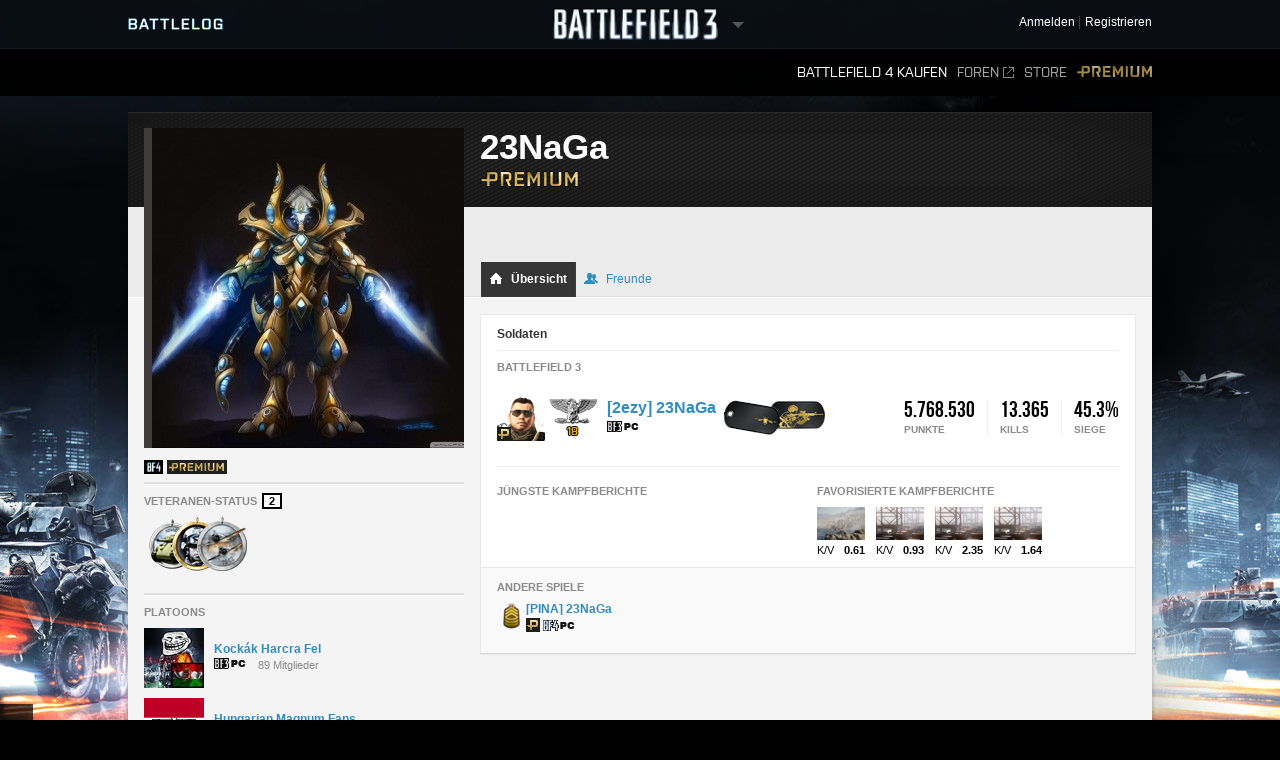

--- FILE ---
content_type: text/html;charset=utf-8
request_url: http://battlelog.battlefield.com/bf3/de/user/23NaGa/
body_size: 11581
content:



 





 <!DOCTYPE html>
 <html xmlns:surf="" id="base-bf3-html" class="no-js lang-de" lang="de">
 <head>
 
 <meta http-equiv="X-UA-Compatible" content="ie=edge;chrome=1">
 <meta http-equiv="Content-Type" content="text/html; charset=utf-8">
 <meta http-equiv="Content-Language" content="None">
 
 <meta property="og:image" content="https://d34ymitoc1pg7m.cloudfront.net/bf4/facebook/default-og-image-1c0473d8.png" />
 <meta name="description" content="Battlelog is a free social platform that ties into Battlefield 4 and Battlefield 3 and lets you socialize, track stats, plan your next game, and more from your web browser!">
 


 <link rel="shortcut icon" href="/favicon.ico" type="image/x-icon">

 <title>
23NaGa -  Battlelog
 / Battlefield 3
 </title>
 

<link rel="apple-touch-icon-precomposed" href="//d34ymitoc1pg7m.cloudfront.net/common/icons/apple-touch-icon-precomposed-c635f3ba.png" />
<meta name="mobile-web-app-capable" content="yes" />
<script type="text/javascript">
 (function(m) { if (m) document.location.href = m[1] + decodeURIComponent(m[2]); })(document.location.href.match(new RegExp("(http.*?\/\/.*?)/.*?#!(.*)", "im")));
</script>
<script type="text/javascript">var _sf_startpt=(new Date()).getTime();</script>
<!--[if lt IE 9]>
<script src="//cdn.battlelog.com/bl-cdn/cdnprefix/develop-8950182/public/base/js/ie/IE7.js"></script>
<![endif]-->
 <link rel="stylesheet"
 type="text/css"
 href="//cdn.battlelog.com/bl-cdn/cdnprefix/develop-8950182/public/generated-sass/battlelog.css" />
 <link rel="stylesheet"
 type="text/css"
 href="//cdn.battlelog.com/bl-cdn/cdnprefix/develop-8950182/public/generated-sass/bf3.css" />

<link rel="stylesheet" type="text/css" href="//cdn.battlelog.com/bl-cdn/cdnprefix/develop-8950182/public/base/css/ui-lightness/jquery-ui-1.8.custom.css"/>

<link type="text/css" rel="stylesheet" href="//cdn.battlelog.com/bl-cdn/cdnprefix/develop-8950182/public/generated/bundle_base_topbundles_2884891039.css"/>

<link type="text/css" rel="stylesheet" href="//cdn.battlelog.com/bl-cdn/cdnprefix/develop-8950182/public/generated/bundle_base_topbundles_3813271903.css"/>

<link type="text/css" rel="stylesheet" href="//cdn.battlelog.com/bl-cdn/cdnprefix/develop-8950182/public/generated/bundle_base_topbundles_3290586231.css"/>

 <!-- Game specific style -->
<link type="text/css" rel="stylesheet" href="//cdn.battlelog.com/bl-cdn/cdnprefix/develop-8950182/public/generated/bundle_base_topbundles_3614378984.css"/>

 <!-- here it is -->

 <!--[if IE]>
 <style>
 input[type=password]{ padding-right: 0;}
 </style>
 <![endif]-->
<link type="text/css" rel="stylesheet" href="//cdn.battlelog.com/bl-cdn/cdnprefix/develop-8950182/public/generated/bundle_base_topbundles_3638168734.css"/>


<script type="text/javascript" src="//cdn.battlelog.com/bl-cdn/cdnprefix/develop-8950182/public/generated/de_DE/bundle_base_topbundles_2471827896.js"></script>




<script id="base-head-webfontload">
 var fb = ( ($.browser.mozilla && document.documentElement.style.MozTransform === '') || $.browser.opera );
 if (fb) {
 $(document.body).addClass("wf-_fout");
 }
 WebFont.load({
 custom: {
 families: ["Purista"],
 urls : ["/cdnprefix/local/public/base/fonts/purista/purista.css"]
 }
 });
 WebFont.load({
 custom: {
 families: ['BebasNeueRegular'],
 urls : ["/cdnprefix/local/public/base/fonts/bebasNeueRegular.css"]
 }
 });
 

</script>

 </head>

 <body id="base-bf3-body" class="
 new-base-bf3-body
 


  no-comcenter

 ">



<surf:container id="comcenter_container">
 


</surf:container>


 <div id="base-background">
 </div>
 

 









<header id="base-header">


 <section id="community-bar">
 <div class="inner-wrapper">
 <div class="grid-container premium-bg">
 <div class="battlelog-logo">
 <a href="/bf3/de/" class="logo"></a>
 </div>
 <div class="game-logo">
 <div class="ajax-loading-wrapper">
 <div class="loader small" id="base-ajax-loading"></div>
 </div>
 <a class="logo   game-bf3" href="/bf3/de/"></a>
 <div class="outerarrow" data-bind-toggle="section-select">
 <div class="arrow"></div>
 </div>
 </div>
 


<section id="base-header-user-tools" class="user-tools">
 <ul class="tools login-tools">
 <li class="header-login-button tools-item">
 <a class="login-btn" href="https://accounts.ea.com/connect/auth?locale=de_DE&amp;state=bf3&amp;redirect_uri=https%3A%2F%2Fbattlelog.battlefield.com%2Fsso%2F%3Ftokentype%3Dcode&amp;response_type=code&amp;client_id=battlelog&amp;display=web%2Flogin">
 <span>Anmelden</span>
 </a>
 </li>

 <li class="tools-item">
 <a class="header-signup-link"
 href="https://accounts.ea.com/connect/auth?state=bf3&amp;redirect_uri=https%3A%2F%2Fbattlelog.battlefield.com%2Fsso%2F%3Ftokentype%3Dcode&amp;response_type=code&amp;client_id=battlelog&amp;locale=de_DE&amp;display=web%2Fcreate">Registrieren</a>
 </li>
 </ul>
</section>

 </div>
 </div>
 <nav class="dropdown-bar tight" data-dropdown="section-select">
 <div class="grid-container">
 

<div class="row base-game-selector">

 <a href="https://battlefield.com/companion/" class="base-no-ajax game-box span4 game-bf1" data-section="bf1"></a>
 <a href="/bf4/de/"
 class="base-no-ajax game-box span4 game-bf4"
 data-section="bf4">
 </a>
 <a href="/bfh/de/"
 class="base-no-ajax game-box span4 game-bfh"
 data-section="bfh">
 </a>
 <a href="/bf3/de/"
 class="base-no-ajax game-box span4 game-bf3 active"
 data-section="bf3">
 </a>
 <a href="/mohw/de/"
 class="base-no-ajax game-box span4 game-mohw"
 data-section="mohw">
 </a>
</div>
 </div>
 </nav>
 </section>
 

 <section class="game-bar">
 <div class="inner-wrapper">
 <div class="grid-container">
 



 


<nav id="base-header-secondary-nav" class="secondary-nav">
 <ul>
 <li data-page="">
 <a class="wfont base-no-ajax"
 href="/bf4/de/store/">
 Battlefield 4 kaufen
 </a>
 </li>


 <li data-page="forum" style="position: relative;">
 <a href="https://answers.ea.com/t5/Battlefield/ct-p/battlefield/de-de" target="_blank" class="forum-link">Foren<span class="external"></span></a>
 </li>

 <li data-page="odcstore">
 <a href="/bf3/de/store/">Store</a>
 </li>

 <li data-page="premium">
 <a href="/bf3/de/premium/" class="premium">Premium</a>
 </li>



 </ul>
</nav>

 <div class="clear"></div>
 </div>
 </div>
 <div class="grid-container">
 <div class="dropdown-bar">
 



<div class="dropdown-content" data-for="multiplayer">
 <div class="row">
 <nav class="span4 dropdown-menu">

 <a href="/bf3/de/servers/">
 <i class="icon-white icon-servers"></i>
 <span>Server-Browser</span>
 </a>



 <a href="/bf3/de/matches/">
 <i class="icon-white icon-matches"></i>
 <span>Matches</span>
 </a>
 </nav>
 <nav class="span4 dropdown-menu">
 <a href="/bf3/de/leaderboard/">
 <i class="icon-white icon-ring"></i>
 <span>Ranglisten</span>
 </a>
 </nav>
 <div class="span4">
 </div>
 </div>
</div>

 </div>
 <ul id="receipt-container"></ul>
 </div>
 </section>
 

 <section class="sticky-bar">
 <div class="grid-container" id="sticky-container"></div>
 </section>

</header>


 <div id="viewport">
 




 <div id="base-page">
 <div id="base-container" class="grid-container">

 <div id="content" class="content content-legacy">


 <div id="main-login-upper" class="base-upper"></div>
 <div class="sitenotification">
 </div>

 <div class="base-middle grid-container profile-page ">
 <aside id="profile-secondary-column">
 <div class="profile-avatar">
 






 


 <a class="avatar xxlarge offline"
 href="/bf3/de/user/23NaGa/"
 rel="2832658801565038485"
 style="background-image: url(https://secure.gravatar.com/avatar/4d95544e56ecf24eee93b3ffb33db9aa?s=320&amp;d=https%3A%2F%2Feaassets-a.akamaihd.net%2Fbattlelog%2Fdefaultavatars%2Fdefault-avatar-320.png);"
 
>
 </a>


 </div>
 


 <section id="profile-information">

 <ul class="clearfix">
 

 







 <li class="profile-expansion-icon">
 <a href="/bf4"><img src="//cdn.battlelog.com/bl-cdn/cdnprefix/develop-8950182/public/common/tags/game/2048.png" data-tooltip="Battlefield 4"/></a>
 </li>

 <li class="profile-expansion-icon">
 <a href="/bf3/premium/" data-track="entrypoint.expansion.bf3premium">
 
<img class="common-gameexpansion common-gameexpansion-1024" src="//cdn.battlelog.com/bl-cdn/cdnprefix/develop-8950182/public/common/tags/expansion/1024.gif" data-tooltip="Premium"/>

 </a>
 </li>
 






 </ul>
 </section>
 

 <section id="profile-veteran-status" class="delimiter clearfix">
 <h3>Veteranen-Status <div class="profile-veteran-status">2</div></h3>
 <ul class="profile-veteran-usergame">
 <li class="bfheroes first" data-tooltip="Battlefield Heroes Veteran">
 <img src="//cdn.battlelog.com/bl-cdn/cdnprefix/develop-8950182/public/profile/bfbc2/veteran-icon-bfheroes.png" alt="Battlefield Heroes veteran icon" />
 </li>
 <li class="bf3" data-tooltip="Battlefield 3 Veteran">
 <img src="//cdn.battlelog.com/bl-cdn/cdnprefix/develop-8950182/public/profile/bfbc2/veteran-icon-bf3-premium.png" alt="Battlefield 3 veteran icon" />
 </li>
 <li class="bf1942" data-tooltip="Battlefield 1942 Veteran">
 <img src="//cdn.battlelog.com/bl-cdn/cdnprefix/develop-8950182/public/profile/bfbc2/veteran-icon-bf1942.png" alt="Battlefield 1942 veteran icon" />
 </li>
 </ul>
 </section>



<section id="profile-platoons"
 class="profile-platoons delimiter"
 
>
 <h3>Platoons</h3>
 
 <ul>
 <li class="profile-platoons-platoon">
 <div class="profile-platoon-badge">
 




 <a href="/bf3/de/platoon/2832655241357237888/">



 <img class=" platoon-badge-item platoon-badge-2832655241357237888" src="//eaassets-a.akamaihd.net/battlelog/prod/emblems/60/888/2832655241357237888.jpeg?v=1342789716.74" width="60" height="60"/>
 </a>


 </div>
 <a href="/bf3/de/platoon/2832655241357237888/" class="profile-platoon-name">Kockák Harcra Fel</a>
 <div class="profile-platoon-info">
 <div class="platoon-info-icon-container">
 <span class="platoon-info-icons-icon common-gameicon-hori common-game-2-1"></span>
 </div>
 89 Mitglieder
 </div>
 </li>
 <li class="profile-platoons-platoon">
 <div class="profile-platoon-badge">
 




 <a href="/bf3/de/platoon/2832655241357709213/">



 <img class=" platoon-badge-item platoon-badge-2832655241357709213" src="//eaassets-a.akamaihd.net/battlelog/prod/emblems/60/213/2832655241357709213.jpeg?v=1340692492.54" width="60" height="60"/>
 </a>


 </div>
 <a href="/bf3/de/platoon/2832655241357709213/" class="profile-platoon-name">Hungarian Magnum Fans</a>
 <div class="profile-platoon-info">
 <div class="platoon-info-icon-container">
 <span class="platoon-info-icons-icon common-gameicon-hori common-game-2-1"></span>
 </div>
 70 Mitglieder
 </div>
 </li>
 <li class="profile-platoons-platoon">
 <div class="profile-platoon-badge">
 




 <a href="/bf3/de/platoon/2832655241366669994/">



 <img class=" platoon-badge-item platoon-badge-2832655241366669994" src="//eaassets-a.akamaihd.net/battlelog/prod/emblems/60/994/bf3/2832655241366669994.jpeg?v=1365940983" width="60" height="60"/>
 </a>


 </div>
 <a href="/bf3/de/platoon/2832655241366669994/" class="profile-platoon-name">Gépigény Team</a>
 <div class="profile-platoon-info">
 <div class="platoon-info-icon-container">
 <span class="platoon-info-icons-icon common-gameicon-hori common-game-2-1"></span>
 </div>
 88 Mitglieder
 </div>
 </li>
 <li class="profile-platoons-platoon">
 <div class="profile-platoon-badge">
 




 <a href="/bf3/de/platoon/2832655241407809687/">



 <img class=" platoon-badge-item platoon-badge-2832655241407809687" src="//eaassets-a.akamaihd.net/battlelog/prod/emblems/60/687/bf3/2832655241407809687.jpeg?v=1350760414" width="60" height="60"/>
 </a>


 </div>
 <a href="/bf3/de/platoon/2832655241407809687/" class="profile-platoon-name">HungarianPremiumSquad</a>
 <div class="profile-platoon-info">
 <div class="platoon-info-icon-container">
 <span class="platoon-info-icons-icon common-gameicon-hori common-game-2-1"></span>
 </div>
 95 Mitglieder
 </div>
 </li>
 <li class="profile-platoons-platoon">
 <div class="profile-platoon-badge">
 




 <a href="/bf3/de/platoon/2832655241552200579/">



 <img class=" platoon-badge-item platoon-badge-2832655241552200579" src="//eaassets-a.akamaihd.net/battlelog/prod/emblems/60/579/bf3/2832655241552200579.jpeg?v=1356523564" width="60" height="60"/>
 </a>


 </div>
 <a href="/bf3/de/platoon/2832655241552200579/" class="profile-platoon-name">Xbow Fanatics</a>
 <div class="profile-platoon-info">
 <div class="platoon-info-icon-container">
 <span class="platoon-info-icons-icon common-gameicon-hori common-game-2-1"></span>
 </div>
 23 Mitglieder
 </div>
 </li>
 <li class="profile-platoons-platoon">
 <div class="profile-platoon-badge">
 




 <a href="/bf3/de/platoon/2832655241556800939/">



 <img class=" platoon-badge-item platoon-badge-2832655241556800939" src="//eaassets-a.akamaihd.net/battlelog/prod/emblems/60/939/bf3/2832655241556800939.jpeg?v=1363187170" width="60" height="60"/>
 </a>


 </div>
 <a href="/bf3/de/platoon/2832655241556800939/" class="profile-platoon-name">YouTube Hungary</a>
 <div class="profile-platoon-info">
 <div class="platoon-info-icon-container">
 <span class="platoon-info-icons-icon common-gameicon-hori common-game-2-1"></span>
 </div>
 91 Mitglieder
 </div>
 </li>
 <li class="profile-platoons-platoon">
 <div class="profile-platoon-badge">
 




 <a href="/bf3/de/platoon/2832655241711432712/">



 <img class=" platoon-badge-item platoon-badge-2832655241711432712" src="//eaassets-a.akamaihd.net/battlelog/prod/emblems/60/712/bf3/2832655241711432712.jpeg?v=1371130110" width="60" height="60"/>
 </a>


 </div>
 <a href="/bf3/de/platoon/2832655241711432712/" class="profile-platoon-name">BF3FACEBOOKCSOPORT</a>
 <div class="profile-platoon-info">
 <div class="platoon-info-icon-container">
 <span class="platoon-info-icons-icon common-gameicon-hori common-game-2-1"></span>
 </div>
 18 Mitglieder
 </div>
 </li>
 <li class="profile-platoons-platoon">
 <div class="profile-platoon-badge">
 




 <a href="/bf3/de/platoon/2832655391763079030/">



 <img class=" platoon-badge-item platoon-badge-2832655391763079030" src="//eaassets-a.akamaihd.net/battlelog/prod/emblems/60/30/bf3/2832655391763079030.jpeg?v=1366487154" width="60" height="60"/>
 </a>


 </div>
 <a href="/bf3/de/platoon/2832655391763079030/" class="profile-platoon-name">Ghost_Sniper</a>
 <div class="profile-platoon-info">
 <div class="platoon-info-icon-container">
 <span class="platoon-info-icons-icon common-gameicon-hori common-game-2-1"></span>
 </div>
 24 Mitglieder
 </div>
 </li>
 <li class="profile-platoons-platoon">
 <div class="profile-platoon-badge">
 




 <a href="/bf3/de/platoon/2955065220462691528/">



 <img class=" platoon-badge-item platoon-badge-2955065220462691528" src="//eaassets-a.akamaihd.net/battlelog/prod/emblem/168/297/60/2955050137643988872.png?v=1447793607" width="60" height="60"/>
 </a>


 </div>
 <a href="/bf3/de/platoon/2955065220462691528/" class="profile-platoon-name">R.I.P. Paul Walker</a>
 <div class="profile-platoon-info">
 <div class="platoon-info-icon-container">
 <span class="platoon-info-icons-icon common-gameicon-hori common-game-2-1"></span>
 </div>
 14 Mitglieder
 </div>
 </li>
 </ul>

<surf:container id="profile-blazeclubs">
 

</surf:container>

 <h4>Fan von</h4>
 <div class="clearfix" style="padding-bottom: 5px;">
 <div style="float: left; width: 26px; height: 26px; padding-right: 4px;" data-tooltip="PC Guru">
 <a href="/bf3/de/platoon/2832655240980487323/" style="display: block;" >
 






<img class=" platoon-badge-item" src="//eaassets-a.akamaihd.net/battlelog/prod/emblems/26/323/2832655240980487323.jpeg?v=1330088746.61" width="26" height="26" />

 </a>
 </div>
 <div style="float: left; width: 26px; height: 26px; padding-right: 4px;" data-tooltip="w.I.w-GAMiNG">
 <a href="/bf3/de/platoon/2832655240989258173/" style="display: block;" >
 






<img class=" platoon-badge-item" src="//eaassets-a.akamaihd.net/battlelog/prod/emblems/26/173/2832655240989258173.jpeg?v=1328734129.69" width="26" height="26" />

 </a>
 </div>
 <div style="float: left; width: 26px; height: 26px; padding-right: 4px;" data-tooltip="HCPC Hungary">
 <a href="/bf3/de/platoon/2832655240995454230/" style="display: block;" >
 






<img class=" platoon-badge-item" src="//eaassets-a.akamaihd.net/battlelog/prod/emblems/26/230/2832655240995454230.jpeg?v=1341322150.16" width="26" height="26" />

 </a>
 </div>
 <div style="float: left; width: 26px; height: 26px; padding-right: 4px;" data-tooltip="Magyar Squad Katonái">
 <a href="/bf3/de/platoon/2832655240999148437/" style="display: block;" >
 






<img class=" platoon-badge-item" src="//eaassets-a.akamaihd.net/battlelog/prod/emblem/868/834/26/2955056738684967068.png?v=1379627861" width="26" height="26" />

 </a>
 </div>
 <div style="float: left; width: 26px; height: 26px; padding-right: 4px;" data-tooltip="Renamed">
 <a href="/bf3/de/platoon/2832655241010005690/" style="display: block;" >
 






<img class=" platoon-badge-item" src="//eaassets-a.akamaihd.net/battlelog/prod/emblem/568/672/26/3007440454522906656.png?v=1456410475" width="26" height="26" />

 </a>
 </div>
 <div style="float: left; width: 26px; height: 26px; padding-right: 4px;" data-tooltip="rechyyys Platoon">
 <a href="/bf3/de/platoon/2832655241021331843/" style="display: block;" >
 






<img class=" platoon-badge-item" src="//eaassets-a.akamaihd.net/battlelog/prod/emblems/26/843/2832655241021331843.jpeg?v=1320411377.8" width="26" height="26" />

 </a>
 </div>
 <div style="float: left; width: 26px; height: 26px; padding-right: 4px;" data-tooltip="MULTIGAMING COMMUNITY">
 <a href="/bf3/de/platoon/2832655241021805364/" style="display: block;" >
 






<img class=" platoon-badge-item" src="//eaassets-a.akamaihd.net/battlelog/prod/emblem/516/672/26/2955056040893060116.png?v=1383383373" width="26" height="26" />

 </a>
 </div>
 <div style="float: left; width: 26px; height: 26px; padding-right: 4px;" data-tooltip="holyshit">
 <a href="/bf3/de/platoon/2832655241036275200/" style="display: block;" >
 






<img class=" platoon-badge-item" src="//eaassets-a.akamaihd.net/battlelog/prod/emblems/26/200/2832655241036275200.jpeg?v=1320074873.54" width="26" height="26" />

 </a>
 </div>
 <div style="float: left; width: 26px; height: 26px; padding-right: 4px;" data-tooltip="Critter's Platoon">
 <a href="/bf3/de/platoon/2832655241050864776/" style="display: block;" >
 






<img class=" platoon-badge-item" src="//eaassets-a.akamaihd.net/battlelog/prod/emblems/26/776/bf3/2832655241050864776.jpeg?v=1350709406" width="26" height="26" />

 </a>
 </div>
 <div style="float: left; width: 26px; height: 26px; padding-right: 4px;" data-tooltip="Kenyér">
 <a href="/bf3/de/platoon/2832655241114229413/" style="display: block;" >
 






<img class=" platoon-badge-item" src="//eaassets-a.akamaihd.net/battlelog/prod/emblems/26/413/2832655241114229413.jpeg?v=1332066101.03" width="26" height="26" />

 </a>
 </div>
 </div>
</section>



 </aside>
 <header id="profile-header" class="premium-user ">

 <div class="username">
 <h1>
 23NaGa

 </h1>
 <a href="/bf3/de/premium/" class="badge">
 <img src="//cdn.battlelog.com/bl-cdn/cdnprefix/develop-8950182/public/base/shared/logo-premium-99x16.png" alt="Premium" />
 </a>
 </div>

 <div class="tabs-outer">
 <div class="tabs-container">
 <div id="profile-status-message">
 <div class="message profile-toggle-edit">
 <div id="profile-status-message-area">
 <span class="profile-status-message-text"></span>
 </div>
 </div>

 </div>
 <ul class="tabs" active="overview">
 <li class="tab-on active">
 <a href="/bf3/de/user/23NaGa/" ><i class="tab-icon overview"></i> Übersicht</a>
 </li>
 <li class="tab-on ">
 <a href="/bf3/de/user/23NaGa/friends/"><i class="tab-icon friends"></i> Freunde</a>
 </li>

 </ul>
 </div>
 </div>
 </header>
 <div id="profile-user">
 <div id="profile-main-column">
 <span id="profile-identifer-2832658801565038485"></span>
 <div id="profile-header-info">

 <div class="base-clear"></div>
 </div>
 

 <div class="box">
 <section id="profile-soldiers" class="delimiter">
 <h2 class="delimiter">Soldaten</h2>

 <h3>Battlefield 3</h3>
 <ul id="soldier-list" data="/bf3/de/user/overviewBoxStats/2832658801565038485/">
 <li  data-id="307279439" data-game="2">

 <div class="stats"></div>

 <div class="soldier-name">
 <h3>
 <a href="/bf3/de/soldier/23NaGa/stats/307279439/pc/">
 [2ezy]
23NaGa
 </a>
 </h3>
 <a href="/bf3/de/soldier/23NaGa/stats/307279439/pc/">
 <div class="common-gameicon-hori common-game-2-1"></div>
 </a>
 <div class="soldier-extra"></div>
 </div>
 <a href="/bf3/de/soldier/23NaGa/stats/307279439/pc/">
 <i class="icon premium-badge"></i>
 






<img class="profile-soldier-image "
 width="48"
 height="48"
 src="//cdn.battlelog.com/bl-cdn/cdnprefix/develop-8950182/public/profile/bf3/soldier/s/bf3-us-support2.png"
/>

 </a>
 <div class="soldier-rank" data-url="/bf3/de/soldier/23NaGa/stats/307279439/pc/"></div>
 </li>
 </ul>
 

 </section>
 <div class="row">
 <hr />
 <div class="column">
 <section>
 <h3>Jüngste Kampfberichte</h3>
 <div id="profile-battlereports" >

 </div>
 </section>
 </div>
 <div class="column">
 <section>
 <h3>Favorisierte Kampfberichte</h3>
 <div class="profile-battlereports-favorite">
 <div class="profile-gamereport-bar">
 <div class="profile-battlereports-favorite-item ">
 <a href="/bf3/de/battlereport/show/1/57298998/"><img src="//cdn.battlelog.com/bl-cdn/cdnprefix/develop-8950182/public/base/bf3/map_images/62x42/mp_018.jpg" ></a>
 <div class="profile-battlereports-favorite-item-bottom">
 <span>K/V</span>
 <strong>0.61</strong>
 </div>
 </div>
 <div class="profile-battlereports-favorite-item ">
 <a href="/bf3/de/battlereport/show/1/57039697/"><img src="//cdn.battlelog.com/bl-cdn/cdnprefix/develop-8950182/public/base/bf3/map_images/62x42/mp_017.jpg" ></a>
 <div class="profile-battlereports-favorite-item-bottom">
 <span>K/V</span>
 <strong>0.93</strong>
 </div>
 </div>
 <div class="profile-battlereports-favorite-item ">
 <a href="/bf3/de/battlereport/show/1/57041423/"><img src="//cdn.battlelog.com/bl-cdn/cdnprefix/develop-8950182/public/base/bf3/map_images/62x42/mp_017.jpg" ></a>
 <div class="profile-battlereports-favorite-item-bottom">
 <span>K/V</span>
 <strong>2.35</strong>
 </div>
 </div>
 <div class="profile-battlereports-favorite-item last">
 <a href="/bf3/de/battlereport/show/1/57043502/"><img src="//cdn.battlelog.com/bl-cdn/cdnprefix/develop-8950182/public/base/bf3/map_images/62x42/mp_017.jpg" ></a>
 <div class="profile-battlereports-favorite-item-bottom">
 <span>K/V</span>
 <strong>1.64</strong>
 </div>
 </div>
 </div>
 </div>
 </section>
 </div>
 </div>
 
 <section class="sub">
 <h3>Andere Spiele</h3>
 <ul id="profile-other-games" class="clearfix">


 <li data-id="307279439" data-game="2048">
 <a href="/bf4/de/soldier/23NaGa/stats/307279439/pc/">

 <div class="soldier-rank"></div>

 <span class="soldier-name">
 [PINA]
23NaGa
 </span>
 <div class="icons">
 <i class="icon premium-badge"></i><i class="icon common-gameicon-hori common-game-2048-1"></i>
 </div>
 </a>
 </li>
 
 </ul>
 </section>
 
 </div>

 </div>
 
 </div>
 
 <!-- -------------------------------------------------------------------------------- -->
 <div style="clear:both;"></div>
 </div>
 </div>
 


 
<footer id="footer-wrapper">
 <div class="footer-wrapper-inner">
 <div id="footer">
 <div id="footer-highlighted">
 <div id="footer-diceea" class="footer-box">
 <div class="footer-box-header">Eine Produktion von</div>
 <a href="http://www.ea.com/de" title="Electronic Arts" target="_blank"><img src="//cdn.battlelog.com/bl-cdn/cdnprefix/develop-8950182/public/footer/ea-logo.png" alt="Electronic Arts" /></a>
 <a href="http://www.dice.se" title="Digital Illusions Creative Entertainment" target="_blank"><img src="//cdn.battlelog.com/bl-cdn/cdnprefix/develop-8950182/public/footer/dice-logo.png" alt="Dice" /></a>
 <a href="http://www.uprise.se" title="Uprise" target="_blank"><img src="//cdn.battlelog.com/bl-cdn/cdnprefix/develop-8950182/public/footer/uprise-logo.png" alt="Uprise" /></a>
 <a style="cursor:default;"><img src="//cdn.battlelog.com/bl-cdn/cdnprefix/develop-8950182/public/footer/dangerclose.png" alt="" /></a>
 </div>
 <div id="footer-frostbite" class="footer-box">
 <div class="footer-box-header">Technologie von EA DICE</div>
 <a href="http://www.frostbite.com" title="Frostbite 2" target="_blank"><img src="//cdn.battlelog.com/bl-cdn/cdnprefix/develop-8950182/public/footer/frostbite2.png" alt="Frostbite 2" /></a>
 </div>
 <div id="footer-esn" class="footer-box">
 <div class="footer-box-header">Technologie von Uprise</div>
 <a href="http://www.esn.me" title="Planet - Real-time web framework" target="_blank"><img src="//cdn.battlelog.com/bl-cdn/cdnprefix/develop-8950182/public/footer/esn-planet.png" alt="Planet - Real-time web framework" /></a>
 <a href="http://www.beaconpush.com" title="Beaconpush - Real-time in the cloud" target="_blank"><img src="//cdn.battlelog.com/bl-cdn/cdnprefix/develop-8950182/public/footer/esn-beacon.png" alt="Beaconpush - Real-time in the cloud" /></a>
 </div>
 <div id="footer-ratings" class="footer-box">
 <div class="footer-rating-image">
 <div class="footer-box-header">Nordamerika</div>
 <a id="footer-logo-esrb" href="http://www.esrb.com" title="ESRB MATURE 17+" target="_blank" >
 <img src="//cdn.battlelog.com/bl-cdn/cdnprefix/develop-8950182/public/footer/rating-us.png" alt="ESRB MATURE 17+" />
 </a><br/>
 </div>
 <div class="footer-rating-image">
 <div class="footer-box-header">Europa</div>
 <a href="http://www.pegi.info" title="PEGI 16" target="_blank" >
 <img src="//cdn.battlelog.com/bl-cdn/cdnprefix/develop-8950182/public/footer/rating-eu.png" alt="PEGI 16" />
 </a>
 </div>
 </div>
 </div>
 <div id="footer-legal">
 <div id="footer-allrightsreserved">
 FALLS NICHT AUSDRÜCKLICH ANGEGEBEN, IST DIESES SPIEL NICHT MIT HERSTELLERN VON WAFFEN, FAHRZEUGEN ODER SONSTIGER AUSRÜSTUNG VERBUNDEN UND WIRD AUCH VON SOLCHEN WEDER UNTERSTÜTZT NOCH GESPONSERT.<br>
 © 2015 Electronic Arts Inc. All Rights Reserved. Version: 11674492
 <a class="base-no-ajax" href="/bf3/de/language/" id="footer-change-lang"><span>Sprache ändern</span></a>
 </div>
 <ul id="footer-links">
 <li><a href="https://jobs.ea.com/settings/locale.do?locale=de" target="_blank">Jobs</a><img width="3" height="3" class="common-square" src="//cdn.battlelog.com/bl-cdn/cdnprefix/develop-8950182/public/common/common-square.png" /></li>
 <li><a href="http://tos.ea.com/legalapp/WEBPRIVACY/DE/DE/PC/" target="_blank">Datenschutz- und Cookie-Richtlinie</a><img width="3" height="3" class="common-square" src="//cdn.battlelog.com/bl-cdn/cdnprefix/develop-8950182/public/common/common-square.png" /></li>
 <li><a href="http://www.ea.com/de/about" target="_blank">Firmeninfo</a><img width="3" height="3" class="common-square" src="//cdn.battlelog.com/bl-cdn/cdnprefix/develop-8950182/public/common/common-square.png" /></li>
 <li><a href="http://www.ea.com/2/legal-notices" target="_blank">Rechtliche Hinweise</a><img width="3" height="3" class="common-square" src="//cdn.battlelog.com/bl-cdn/cdnprefix/develop-8950182/public/common/common-square.png" /></li>
 <li><a href="http://www.ea.com/1/product-eulas" target="_blank">Produkt-Nutzervereinbarungen und andere rechtliche Hinweise</a><img width="3" height="3" class="common-square" src="//cdn.battlelog.com/bl-cdn/cdnprefix/develop-8950182/public/common/common-square.png" /></li>
 <li><a href="http://tos.ea.com/legalapp/WEBTERMS/DE/DE/PC/" target="_blank">Nutzungsbedingungen</a><img width="3" height="3" class="common-square" src="//cdn.battlelog.com/bl-cdn/cdnprefix/develop-8950182/public/common/common-square.png" /></li>
 <li class="credits-age-rating"><a href="/bf3/de/agerating/">Alterseinstufungen</a><img width="3" height="3" class="common-square" src="//cdn.battlelog.com/bl-cdn/cdnprefix/develop-8950182/public/common/common-square.png" /></li>
 <li class="credits-link"><a href="/bf3/de/credits/">Credits</a></li>
 </ul>

 <div id="footer-share">
 <ul>
 <li><a href="http://www.facebook.com/battlefield" target="_blank" id="footer-facebook-logo"></a></li>
 <li><a href="http://twitter.com/battlefield" target="_blank" id="footer-twitter-logo"></a></li>
 <li class="last"><a href="http://www.youtube.com/battlefield" target="_blank" id="footer-youtube-logo"></a></li>
 </ul>
 </div>

 </div>
 <div class="base-clear"></div>
 </div>
 </div>
</footer>

 

 <div id="grid-overlay">
 <div class="row">
 <div class="span1"></div>
 <div class="span1"></div>
 <div class="span1"></div>
 <div class="span1"></div>
 <div class="span1"></div>
 <div class="span1"></div>
 <div class="span1"></div>
 <div class="span1"></div>
 <div class="span1"></div>
 <div class="span1"></div>
 <div class="span1"></div>
 <div class="span1"></div>
 </div>
 </div>
 </div>
 

 </div>
 <div id="esnlaunch_container"></div>
 </div>
 <div id="fb-root"></div>




<div id="draggables"></div>
<div id="popup-intro-browser-wrapper"></div>
<div id="soundFxPlayer"></div>
<div id="dialog-container">
</div>
<div id="unified-game-manager" data-intro="fxp" data-intro-step="5"></div>


















<script type="text/javascript" src="//cdn.battlelog.com/bl-cdn/cdnprefix/develop-8950182/public/generated/de_DE/bundle_base_bottombundles_438223020.js"></script>


<script type="text/javascript" src="//cdn.battlelog.com/bl-cdn/cdnprefix/develop-8950182/public/generated/de_DE/bundle_base_bottombundles_3279227929.js"></script>

<script type="text/javascript" src="//cdn.battlelog.com/bl-cdn/cdnprefix/develop-8950182/public/generated/de_DE/bundle_base_bottombundles_462311433.js"></script>





<script src="//cdn.battlelog.com/bl-cdn/cdnprefix/develop-8950182/public/dynamic/bf3/de_DE.js"></script>
<script src="//cdn.battlelog.com/bl-cdn/cdnprefix/develop-8950182/public/dynamic/web/de_DE.js"></script>
 <script src="https://www.origin.com/damassets/content/dam/odc/plugins/my-offers/0.2/js/jquery.odc.my-offers-0.2.min.js" type="text/javascript" charset="utf-8"></script>


<script type="text/javascript">
Surface.setTimeZoneData('UTC');
Surface.urlContext = {"_language":"de","_section":"bf3"};
Surface.globalContext = {"feed":[],"currentUrl":"|bf3|de|user|23NaGa|","userContext":{},"staticContext":{"suggestionTypes":{"real":{},"CAMPAIGN_ASSIGNMENT":256,"ASSIGNMENT":128,"WEAPON":2,"denominator":{},"numerator":{},"KIT_UNLOCK":16,"VEHICLE_ATTACHMENT":8,"PERSONAL_RECORD":1,"SERVICE_STAR":512,"imag":{},"BATTLEPACK":1024,"MEDAL":32,"WEAPON_ATTACHMENT":4,"RIBBON":64},"pluginDownloadUrl":"\/public\/download\/battlelog-web-plugins_2.7.1_162.exe","environmentInfoEnabled":false,"hideBFHLoadout":false,"originLocalHostApiEnabled":true,"locale":"de_DE","idleTimeout":600,"showCommunityMissions":true,"knowledgeServiceEndpoint":{"8192":"http:\/\/sats3c1.sov.ea.com\/kbsat15\/knowledge\/article","2048":""},"isProduction":true,"serverBrowserMaxSize":300,"platforms":{"real":{},"imag":{},"denominator":{},"numerator":{},"XBOXONE":64,"XBOX":8,"PC":1,"XBOX360":2,"PS2":16,"PS3":4,"PS4":32},"pluginVersion":"2.7.1","sslAvailable":true,"advertisementService":"https:\/\/adsrv.ea.com\/api\/20120529\/advertisement","gateDLCBodyClass":"","disableFacebookFriendFinder":true,"preferredLang":null,"currentHost":"http:\/\/battlelog.battlefield.com:80","originStoreExpansions":{"8192":"OFB-EAST:55172","512":"OFB-EAST:41331","4096":"OFB-EAST:51080","16384":"OFB-EAST:109546437","1024":"OFB-EAST:50401","2048":"OFB-EAST:50631"},"ODCStoreLinkDetailUrl":true,"socialSharingEnabled":false,"ODCEndPointUrls":{"bf3":"https:\/\/www.ea.com\/en\/games\/battlefield\/battlefield-3","bfh":"https:\/\/www.ea.com\/en\/games\/battlefield\/battlefield-hardline","bf4":"https:\/\/www.ea.com\/games\/battlefield\/battlefield-4"},"googleAnalyticsJsDebugEnabled":false,"myPersonas":[],"cdnDownloadHost":"eaassets-a.akamaihd.net","showNPXFlow":false,"languages":[{"lang":"en","value":1},{"lang":"de","value":2},{"lang":"fr","value":4},{"lang":"es","value":8},{"lang":"it","value":16},{"lang":"pl","value":32},{"lang":"ru","value":64},{"lang":"ja","value":128},{"lang":"ko","value":256},{"lang":"zh","value":512},{"lang":"cs","value":1024},{"lang":"pt","value":2048}],"serverBrowserPageSize":60,"logoutUrl":"https:\/\/accounts.ea.com\/connect\/logout?locale=de_DE&state=bf3&redirect_uri=https%3A%2F%2Fbattlelog.battlefield.com%2Fsso%2Flogout&client_id=battlelog","liveScoreboardEnabled":{"4096":{"1":false},"2048":{"64":true,"1":true,"2":false,"4":false,"32":true},"2":{"1":true},"8192":{"64":false,"1":true,"2":false,"4":false,"32":false}},"knowledgeServiceParameters":{"8192":{"gameId":"battlefield-hardline","S-IntegrationId":"Visceral-Hardline"},"2048":{}},"launchTimerInSeconds":0,"loginUrl":"https:\/\/accounts.ea.com\/connect\/auth?locale=de_DE&state=bf3&redirect_uri=https%3A%2F%2Fbattlelog.battlefield.com%2Fsso%2F%3Ftokentype%3Dcode&response_type=code&client_id=battlelog&display=web%2Flogin","skipOriginLaunchBf3Check":true,"sections":{"real":{},"BFBC":128,"ALL":536870912,"BFH":8192,"urlStrings":["bf3","all","api","mohw","bf4","bfh"],"BFMC":512,"imag":{},"denominator":{},"numerator":{},"BF1942":4,"BFP4F":1024,"BF3":2,"BF2":32,"MOHW":4096,"BFHEROES":256,"BF1943":8,"BF2142":64,"BFBC2":1,"GENERAL":1073741824,"BFVIETNAM":16,"WARSAW":2048},"cdnBaseDir":"battlelog\/prod\/","pluginLauncherVersion":"162","friendrecommendationEnabled":false,"signupUrl":"https:\/\/accounts.ea.com\/connect\/auth?state=bf3&redirect_uri=https%3A%2F%2Fbattlelog.battlefield.com%2Fsso%2F%3Ftokentype%3Dcode&response_type=code&client_id=battlelog&locale=de_DE&display=web%2Fcreate","originLaunchDisabled":1,"buildVersion":"11674492","facebookOpenGraphEnabled":false,"ownsActiveGame":false,"nucleusNamespaces":{"BATTLEFIELD":"battlefield","CEM_EA_ID":"cem_ea_id","XBOX":"xbox","PS3":"ps3"},"isCte":false,"knowledgeServiceEnabled":{"8192":true,"2048":false},"gameExpansions":{"BF3AM":8192,"BF3AK":4096,"BF4PREPURCHASE":65536,"BFHXP1CA":536870912,"VANILLA":0,"BF2142NS":4,"BF4XP3DT":4194304,"BF3PREMIUM":1024,"BF3EG":16384,"BF1942SW":2,"BFBCPS3DEMO":128,"BF3CQ":2048,"BF2AF":8,"BFHXP3GE":2147483648,"BFHPREORDER":33554432,"XBOXEAACCESS":67108864,"BF4XP2NS":2097152,"BF4XP5SP":268435456,"MOHWPDLC0":32768,"BFBC360DEMO":64,"real":{},"BFHPREMIUM":134217728,"BF4TRIAL":16777216,"imag":{},"denominator":{},"BF2SF":32,"BF4DDPREPURCHASE":131072,"BF1942RTR":1,"BF4XP1CR":1048576,"BF4XP7WP":17179869184,"BFHXP2RO":1073741824,"BF3B2K":512,"BF4PREMIUM":262144,"BFHXP4BE":4294967296,"BF4XP4FS":8388608,"numerator":{},"BF4XP0SA":524288,"BF4XP6FP":8589934592,"BF2EF":16,"BFBC2NAM":256},"devguideEnabled":false,"googleAnalyticsMeasurementId":"","originLaunchEnabled":2,"isTouchDevice":false,"gameServerMapModes":{"TEAMDEATHMATCH":32,"real":{},"RUSHSMALL":2,"CONQUESTASSAULTLARGE":128,"BOUNTYHUNTER":274877906944,"UNKNOWN":1,"CARRIERASSAULTSMALL":134217728,"GUNMASTER":512,"DOMINATION":1024,"CASHGRAB":274877906944,"SQUADDEATHMATCH":8,"BLOODMONEY":268435456,"CARRIERASSAULT":33554432,"OBJECTIVERAID":262144,"CONQUESTSMALL":1,"CONQUEST_LADDER":68719476736,"BOMBSQUAD":1048576,"TANKSUPERIORITY":131072,"NONE":1,"HIT":8589934592,"COMBATMISSION":8192,"HOSTAGE":17179869184,"CONQUESTASSAULTSMALL":256,"AIRSUPERIORITY":8388608,"SQOBLITERATION":137438953472,"HOTWIRE":4294967296,"CONQUESTLARGE":64,"SQRUSH":4,"SCAVENGER":4194304,"SPORT":65536,"HEIST":2147483648,"SQHEIST":549755813888,"SQUADOBLITERATION":137438953472,"TURFWARLARGE":1073741824,"RUSHLARGE":2,"TEAMDEATHMATCH_FIRETEAM":4096,"CONQUEST":1,"denominator":{},"RUSH":2,"SQUADHEIST":549755813888,"OBLITERATION":2097152,"imag":{},"FIRETEAM_SURVIVOR":32768,"TEAMDEATHMATCHC":2048,"ONSLAUGHT":16,"numerator":{},"SQDM":8,"SECTORCONTROL":16384,"CARRIERASSAULTLARGE":67108864,"SQUADRUSH":4,"CHAINLINK":34359738368,"CAPTURETHEFLAG":524288,"ELIMINATION":16777216,"TURFWARSMALL":536870912},"allowRunGame":false,"useJsDebug":false,"userPresenceStates":{"AWAY_ORIGIN":131072,"PLAYING_MP":256,"ONLINE_TABLET":2,"PLAYING_ORIGIN":1024,"ONLINE_ORIGIN":16,"numerator":{},"INVISIBLE_MOBILE":67108864,"denominator":{},"INVISIBLE_TABLET":33554432,"PLAYING_COOP":512,"GROUP_WEB":4294967296,"ONLINE_GAME":8,"GROUP_ORIGIN":8589934592,"ONLINE_MOBILE":4,"real":{},"imag":{},"INVISIBLE_WEB":16777216,"ONLINE_WEB":1,"AWAY_WEB":65536},"externalForumsOnly":"https:\/\/answers.ea.com\/t5\/Battlefield\/ct-p\/battlefield\/de-de","cdnAccountDirectory":"battlelog","isSC":false,"checkPlugin":false,"gravatarDefaultUrl":"https:\/\/eaassets-a.akamaihd.net\/battlelog\/defaultavatars\/default-avatar-[SIZE].png","logClientSideErrors":false,"pluginLauncherId":"application\/x-battlelog-game-launcher-2.7.1","gameType":{"real":{},"COOP":4,"imag":{},"SP":2,"numerator":{},"denominator":{},"MP":1,"NOT_PLAYING":0},"warsawCommanderRequiredRank":0,"overrideStoreLinksToODC":true,"checkGameInstalled":false,"currentHostSecure":"https:\/\/battlelog.battlefield.com:443","games":{"real":{},"BFBC":128,"BF1943":8,"BFH":8192,"BFMC":512,"imag":{},"denominator":{},"numerator":{},"BF1942":4,"BFP4F":1024,"BF3":2,"BF2":32,"MOHW":4096,"BFHEROES":256,"BF2142":64,"BFBC2":1,"BFVIETNAM":16,"WARSAW":2048},"newsCommentsEnabled":false,"isBF1Visible":true,"detectedBrowser":{"ppi":false,"isAndroidVersion":null,"isOriginIGO":false,"isTablet":false,"isGameClientX360":false,"isGameClientPC":false,"isBattledash":false,"userAgentString":"Mozilla\/5.0 (Macintosh; Intel Mac OS X 10_15_7) AppleWebKit\/537.36 (KHTML, like Gecko) Chrome\/131.0.0.0 Safari\/537.36; ClaudeBot\/1.0; +claudebot@anthropic.com)","isIOSVersion":null,"isFirefox":false,"isGameClientPS4":false,"isGameClientPS3":false,"appVersion":null,"isEaWebkit":false,"isTabletApp":false,"appCapabilities":null,"isCommanderApp":false,"deviceHeight":false,"isNexus":false,"isWin64":false,"appLanguage":null,"isHybridApp":false,"isIOS":false,"isFacebookExternalHit":false,"isIPhone":false,"isAndroidMobile":false,"isEdge":false,"isTouchDevice":false,"pluginSupported":false,"isWindows":false,"isGameClientXONE":false,"isAndroid":false,"isWinXP":false,"isChrome":131,"isIE":false,"deviceWidth":false,"isIPad":false},"originStoreScriptUrl":"https:\/\/games.web.dm.origin.com\/web\/ecommerce\/originStoreWeb","hideVideoBackground":false,"backdropUrl":"","sslStrategy":"all","facebookOpenGraphDisableBFH":true},"isAjaxFetch":false,"currentCanonicalURL":"http:\/\/battlelog.battlefield.com\/bf3\/de\/user\/23NaGa\/","useIdentity2RedirectFlow":true,"session":{"hasAdminAccess":false,"originLaunch":false,"userProducts":[],"npxExploration":{},"locale":{"shortdate":"%d\/%m","fulldate":"%Y-%m-%d","offset":0,"time":"%H:%M"},"introSectionBits":4294967295,"userId":"0","postChecksum":"ad7b3c3dae","facebook":{},"user":null,"isLoggedIn":false,"rollouts":[],"userGameExpansions":{},"userGames":{}},"systemUtcTime":1768619769,"mutedSounds":0,"bf4trialbannerActive":true,"staticPrefix":"\/\/cdn.battlelog.com\/bl-cdn\/cdnprefix\/develop-8950182","realm":{"lang":2,"game":2,"section":2},"focusGame":true,"pushConnections":[{"sslAddress":"beaconpush.battlelog.com","apiKey":"planet","nodeNumber":0,"channelsWithAuth":["1768662971;182a589896109a1820cf56fc1b80ed8453bcae09user.profile.2832658801565038485","1768662971;fca0958a950900db8d73ef0e15ad81d8355f12b5bp:user","1768662971;9b264985f59e6bfafb25b7c31f8bbd5f8918eb58profilefeed_2832658801565038485"],"sslEnabled":true,"sslWsAddress":"beaconpush.battlelog.com","channels":["user.profile.2832658801565038485","bp:user","profilefeed_2832658801565038485"],"token":"1768662971;bcc8a321d02de5429f2a1e1fdaf1ff39fe797ff5","user":"guest_1768619771.13","address":"beaconpush.battlelog.com","wsAddress":"beaconpush.battlelog.com","log":false}],"isBFHVisible":true,"requestURI":"http:\/\/battlelog.battlefield.com\/bf3\/de\/user\/23NaGa\/","activitystreaminfo":{},"pushOperator":"planet","writeBanUntil":0,"componentName":"profile","hasWriteBan":false,"pushFlashUrl":"http:\/\/beaconpush.battlelog.com\/clients\/client-1.swf","activeMenu":"","filePrefix":"\/\/d34ymitoc1pg7m.cloudfront.net","isAjaxNavigation":false,"actionName":"view","isSecure":false,"pushJavascriptUrl":"https:\/\/beaconpush.battlelog.com\/clients\/client-2.js","banType":0,"profileUserId":"2832658801565038485","hideComcenter":false,"clientIp":"13.58.14.252","bfhbetabannerActive":false};
Surface.urlactionMap = {};
Surface.Renderer.state.usedTemplates = ['profile.showsoldierpic', 'ui.cookieprefs', 'common.gameExpansionsList', 'base.bf3headerdropdown', 'profile.platoonlist', 'profile.base', 'base.footer', 'platoon.badge', 'npx.empty', 'footer.index', 'ui.avatar', 'battlereport.empty', 'common.platoonemblem', 'base.gameselector', 'base.headersecondarynav', 'surfaceframework.index', 'profile.basesecondarycol', 'base.facebookbar', 'base.header', 'base.topbundles', 'base.headerusertools', 'notificationevent.empty', 'unifiedgamemanager.empty', 'dialog.empty', 'base.index', 'header.dropdownsoldier', 'base.push', 'xpack.empty', 'launcher.empty', 'comcenter.index', 'profile.overview', 'base.analytics', 'battlepacks.empty', 'common.gameExpansionImage', 'friend.empty', 'base.ajaxindex', 'profile.platoons', 'popup.empty', 'base.bottombundles', 'notification.empty', 'base.headernav', 'gamemanager.empty', 'common.square'];
Surface.Renderer.state.usedComponents = ['profile', 'popup', 'xpack', 'platoon', 'footer', 'launcher', 'notification', 'unifiedgamemanager', 'battlereport', 'notificationevent', 'battlepacks', 'header', 'base', 'ui', 'common', 'dialog', 'gamemanager', 'surfaceframework', 'comcenter', 'friend', 'npx'];
Surface.domReady(Surface.Renderer.invokeUsedComponents);
typeof(block_profile_overview) != 'undefined' ? base.index.surface_164_6.render({}, block_profile_overview) : Surface.logMissingBlockConfig('block_profile_overview', 'comcenter_container');
typeof(block_profile_platoons) != 'undefined' ? profile.platoons.surface_16_6.render({"blazeClubs":[]}, block_profile_platoons) : Surface.logMissingBlockConfig('block_profile_platoons', 'profile-blazeclubs');Surface.Renderer.warnDuplicateSurfaces();
</script>

<script type="text/javascript">
 /* We want to store these right away, not on dom ready */
 base.staticContext = S.globalContext.staticContext;
 base.userContext = S.globalContext.userContext
 // console.log spam fix
 Surface.$.event.props = Surface.$.event.props.join('|').replace('layerX|layerY|', '').split('|');
</script>

<script>
 try {


 main.beaconPush = new Beaconpush(
 'https://beaconpush.battlelog.com/session', 'planet', 'guest_1768619771.13', '1768662971;bcc8a321d02de5429f2a1e1fdaf1ff39fe797ff5', { debug: false }
 );
 main.beaconPush.connect();
 main.beaconPush.setSubscriptions(["user.profile.2832658801565038485","bp:user","profilefeed_2832658801565038485"], Push.listener);
 
 } catch(e) {
 // BP failed to load so we need to create a dummy object
 S.error("Beaconpush failed to load!");
 var fn = function(){};
 var props = "connect,setSubscriptions,subscribe,trigger,triggerInterval,triggerUser".split(",");
 main.beaconPush = {};
 while (props.length) {
 main.beaconPush[props.splice(0,1)] = fn;
 }
 }
</script>





 
<div id="cookie-preferences">
 <div id="consent_blackbar"></div>
 <div id="teconsent"></div>
 <script async="async" src="//consent.trustarc.com/notice?domain=ea.com&c=teconsent&js=nj&noticeType=bb&text=true&gtm=1" crossorigin></script>
</div>


</body>
</html>





--- FILE ---
content_type: text/css
request_url: http://cdn.battlelog.com/bl-cdn/cdnprefix/develop-8950182/public/generated/bundle_base_topbundles_3813271903.css
body_size: 33207
content:
/*

  Generated by ESN Planet
  www.esn.me

*/

#voice-activation-canvas{border-left:10px solid #ccc;}.devblog-vote-icon{cursor:pointer;opacity:.5;background:url("../feed/icon-hooah-activitystream.png") no-repeat scroll 0 4px transparent;height:18px;float:left;padding-left:20px;background-position:0 4px;color:#8a8a8a;font-size:12px;}#devblog-votes{vertical-align:top;line-height:25px;}.devblog-vote-icon:hover{background-position:0 -14px;opacity:1;}.devblog-vote-icon.voted:hover{background-position:0 -14px;opacity:1;}.devblog-vote-icon.voted{background-position:0 -14px;opacity:1;}.devblog-toggle-vote{color:#353535;font-size:11px;display:inline-block;position:relative;top:1px;}.devblog-topstories-container{clear:both;padding:16px 0 0 0;margin-bottom:16px;overflow:hidden;}.devblog-topstories-container h1{float:none;margin-bottom:12px;}.devblog-topstory{background-color:#ccc;background-repeat:no-repeat;background-position:50% 20%;background-size:auto 100%;}#content .devblog-topstory-wrapper{position:relative;overflow:hidden;height:100%;width:320px;margin-right:16px;margin-left:0;}#content .devblog-topstory-wrapper:last-child{margin-right:0;}.devblog-topstory-overlay{width:320px;height:227px;position:absolute;background:url(../main/topstory-overlay-home2.png) left bottom no-repeat;-webkit-box-shadow:inset 0 0 40px 0 rgba(255,255,255,0.15);-moz-box-shadow:inset 0 0 40px 0 rgba(255,255,255,0.15);-o-box-shadow:inset 0 0 40px 0 rgba(255,255,255,0.15);box-shadow:inset 0 0 40px 0 rgba(255,255,255,0.15);}.devblog-topstory-content{position:absolute;bottom:0;padding:16px;width:288px;}.devblog-topstory-wrapper:hover span.h2underlinefix{text-decoration:underline;}.devblog-topstory{width:320px;height:227px;margin:0 16px 0 0;float:left;}.devblog-topstory.topstory-2{margin-right:0;}.devblog-topstory a:hover{color:#fff;}.devblog-topstory h2{color:#fff;margin-bottom:0;font-size:16px;line-height:20px;font-weight:bold;text-shadow:1px 1px 2px #000;}.devblog-topstory-votes,.devblog-topstory-comments{display:inline-block;color:#fff;font-size:12px;line-height:18px;margin:0 0 6px 0;padding:0 6px 0 0;height:18px;}.devblog-topstory-comments.puff .icon{margin-top:4px;}.devblog-topstory-votes .icon{display:block;float:left;background:url('../feed/icon-hooah-activitystream.png') 0 -54px no-repeat;background-repeat:no-repeat;width:18px;height:18px;margin:0 6px 0 0;}.devblog-topstory-comments .icon{display:block;float:left;background:url(../devblog/icon-comments.png) 0 -10px no-repeat;width:13px;height:13px;margin:0 6px 0 0;}.devblog-middle{position:relative;clear:both;width:100%;background:#FDFDFD url(//d34ymitoc1pg7m.cloudfront.net/common/backgrounds/light-bg-26fc61c7.jpg) top center repeat-x;}.devblog-post{padding:14px 0 20px;}.devblog-index-posts .devblog-post{border-bottom:1px solid #dedede;}.devblog-post h1{font-size:30px;line-height:32px;margin-bottom:10px;font-weight:bold;}.devblog-post .box-content h1{color:#353535;}.devblog-old-hasnext{height:1px;background:#dedede;width:100%;}.devblog-index-iteminfo{margin-bottom:9px;height:20px;line-height:20px;padding-bottom:14px;position:relative;}.devblog-index-iteminfo .devblog-index-iteminfo-avatar{float:left;margin-right:10px;}.devblog-index-iteminfo .devblog-index-iteminfo-textinfo{color:#8a8a8a;font-size:12px;line-height:40px;}.devblog-index-iteminfo-textinfo a{font-weight:normal;}.devblog-index-iteminfo-textinfo span{color:#8a8a8a;}.devblog-index-iteminfo-textinfo a span{color:inherit;}.devblog-index-preamble{font-size:14px;line-height:23px;color:#666;margin-bottom:15px;}.devblog-index-content{font-size:14px;line-height:20px;color:#666;}.dev-blog-pipe{margin:0 7px;color:#bcbcbc;}.devblog-index-old-item{padding-top:15px;}.devblog-index-old-item h1{font-size:12px;color:#308dbf;margin-bottom:10px;line-height:19px;}.devblog-index-old-iteminfo{line-height:11px;font-size:11px;margin-bottom:10px;}.devblog-index-old-iteminfo-textinfo{color:#8b8b8b;font-size:11px;}.devblog-index-old-iteminfo-textinfo a{font-size:11px;}.devblog-index-old-preamble{font-size:12px;line-height:19px;color:#666;margin-bottom:16px;}.devblog-write-comment{float:right;margin-right:16px;color:#308dbf;text-decoration:none;}.devblog-view-preamble{font-size:14px;line-height:20px;color:#666;margin-bottom:15px;}.devblog-index-content{font-size:14px;line-height:20px;color:#666;}.devblog-index-content a{text-decoration:underline;font-weight:inherit;font-size:inherit;}.devblog-index-content img{max-width:100%;height:auto;}.devblog.base-middle .base-middle-content .row{margin-top:0;}.devblog .latest-stories header h1{line-height:12px;padding:11px 0;}.devblog-posts{border:1px solid #fefefe;}.devblog-box{width:656px;position:relative;background:#fafafa;float:left;}.devblog-list{width:656px;margin-bottom:16px;position:relative;float:left;}.devblog-list-title{height:38px;color:#fff;background:url(../forum/title-bg.png);}.devblog-list-title h1{line-height:38px;color:#FFF;text-shadow:#000 0 1px 0;margin-left:14px;font-size:16px;}#devblog-side-container{float:right;width:317px;}.devblog-postlistsmall{border-top:0!important;margin-left:1px;margin-right:-1px;position:relative;}.devblog-postlistsmall.box>.box-content+.box-content{border-top:1px solid #E1E1E1;}#devblog-recentvideoslist,#devblog-recentguideslist{float:right;width:317px;position:relative;}.devblog-sidebar-section{margin-bottom:16px;}.devblog-sidebar-section:first-child h2{margin-bottom:6px;}.devblog-sidebar-section.premium-news ul{list-style:none;}.devblog-sidebar-section.premium-news ul li{display:block;padding-left:114px;position:relative;min-height:55px;margin-bottom:10px;}.devblog-sidebar-section.premium-news.premium-videos ul li{padding-left:114px;}.devblog-sidebar-section.premium-news.premium-strategy-guides ul li{padding-left:50px;}.devblog-sidebar-section.premium-news ul li .preview{width:98px;height:55px;position:absolute;left:0;top:50%;margin-top:-27px;background:red;}.devblog-sidebar-section.premium-news.premium-videos ul li .preview{width:98px;}.devblog-sidebar-section.premium-news.premium-strategy-guides ul li .preview{width:34px;}.devblog-sidebar-section.premium-news ul li h3{display:block;padding-top:8px;}.devblog-postlistsmall.box.box-secondary{padding-bottom:5px;}.devblog-postlistsmall .devblog-item{clear:both;position:relative;}.devblog-postlistsmall .devblog-item a{font-size:12px;font-weight:bold;}.devblog-postlistsmall-item:last-child{border-bottom:none;}.devblog-postlistsmall .thumbnail{display:block;height:75px;float:right;}.devblog-postlistsmall .thumbnail img{max-height:53px;}.devblog-postlistsmall .metatext{width:260px;float:left;margin-top:10px;}.devblog-postlistsmall.smallthumb .thumbnail img{position:relative;height:53px;width:initial;margin-top:-16px;}.devblog-postlistsmall .post-title{margin-bottom:15px;}.news-blocks.row-tight{margin-left:0;}.devblog-postlistsmall-hr{height:1px;margin-top:8px;margin-bottom:8px;border:0;background-color:#808080;opacity:.2;filter:alpha(opacity=20);clear:both;}.devblog-postlistsmall.box.box-secondary header h1{line-height:11px;margin:0 0 6px;}.devblog-postlistsmall a{line-height:16px;margin-right:5px;}.devblog-postlistsmall a:hover{text-decoration:underline;}.devblog-postlistsmall span{white-space:nowrap;color:#6C6C6C;line-height:16px;font-size:11px;}.devblog-postlistsmall+.devblog-postlistsmall{padding-top:5px;-webkit-box-shadow:0 -2px 0 #dfdfdf;-moz-box-shadow:0 -2px 0 #dfdfdf;box-shadow:0 -2px 0 #dfdfdf;border-top:1px solid #fcfcfc;}.devblog-postlistsmall footer{text-transform:none;text-align:left;padding:10px 15px;}.devblog-postlistsmall footer .main-all-news-link{font-weight:normal;margin-left:15px;}.devblog-comments .comment-main.comments-listing{padding-top:0;}.devblog-comments .comment-main.comments-listing h3{font-weight:bold;}.devblog-comments .comment-main.comments-listing a{font-weight:normal;}.devblog-view{border:1px solid #e8e8e8;margin-top:15px;}.devblog-comments-title{color:#353535;font-size:12px;font-weight:bold;}.devblog-view-border{background:#dadada;height:1px;margin:0;width:100%;clear:both;}.devblog-comments{width:656px;float:left;position:relative;z-index:2;}.devblog-view-comments-divider{height:3px;background:#dfdfdf;border-bottom:1px solid #fbfbfb;margin-bottom:15px;}.devblog-comment-bottom{height:23px;margin-top:8px;background:url(../devblog/blogbox-bottom.png) repeat-x;}.devblog-list-bottom{height:41px;margin-top:0;line-height:41px;}.devblog-noposts{font-size:14px;padding:9px 20px 16px 2px;color:#353535;}.devblog-post.box>.box-content{padding-bottom:0;}#base-all-body .devblog-post h1{color:#308DBF;}.devblog-comments .pagination-pagination-right{float:left;}.devblog-sidebar{float:right;width:320px;overflow:hidden;}.devblog-sidebar .common-secondary-column-line{margin-bottom:11px;}.devblog-main{float:left;width:656px;}.devblog-single-post{padding:0;}.devblog-single-post .devblog-post{padding:16px;}.devblog-post.expansion-premium{background:url(../premium/avatar-premium-corner-supersize2.png) 100% 0 no-repeat;min-height:66px;}.devblog-postlistsmall .expansion-premium a{display:inline-block;background:url(../premium/icon-p-s.png) 0 1px no-repeat;padding-left:21px;}.devblog-post .share-widgets{display:inline-block;position:absolute;right:6px;top:6px;}.devblog-post .share-widgets li{float:left;}.devblog-post .share-widgets li.tw{width:90px;}.devblog-post .share-widgets li.gp{width:70px;}.devblog.base-middle footer{text-align:center;margin:10px;}.devblog.base-middle footer span.active{color:#000;font-size:12px;}#download-box-left,#download-box-middle,#download-box-right{float:left;}#download-box-middle,#download-box-right{margin-left:-16px;}#download-box-right{margin-right:-32px;}.download-box-content{position:relative;height:230px;width:285px;}#download-not-available{padding-top:100px;font-size:14px;text-align:center;color:#b6b6b6;}#download-exe-ok{position:absolute;left:10px;top:10px;}.download-status{position:absolute;top:80px;left:110px;width:74px;height:74px;}.download-disabled{color:#3a3a3a;}.download-status-pending{background:url(../download/check-yellow.png);}.download-status-ok{background:url(../download/check-green.png);}.download-status-error{background:url(../download/check-red.png);}.download-box-header{text-align:center;}a.download-button{position:absolute;top:190px;left:50px;}a.download-button span{display:block;width:195px;height:42px;background:url(../download/button-download.png);}#footer-wrapper{position:relative;clear:both;background:transparent;z-index:0;}#footer{position:relative;width:992px;min-height:435px;padding:0 16px 56px;bottom:0;font-size:12px;color:#fff;clear:both;z-index:0;background-color:#131313;}.footer-mirror{width:1024px;height:54px;position:absolute;bottom:-54px;left:1px;}.base-content-full-width .footer-mirror{display:none;}.base-content-full-width #footer{padding-bottom:54px;background:transparent;}#footer-social{min-height:201px;padding-top:21px;margin-bottom:22px;}#footer-social #footer-social{padding-top:30px;}#footer-social .footer-box{width:280px;min-height:201px;float:left;margin:0 50px 0 0;position:relative;}#footer-social .footer-box .footer-box-header{color:#fff;font-family:Tahoma,Arial,sans-serif;font-weight:bold;font-size:11px;margin-bottom:16px;text-transform:uppercase;}.base-content-full-width #footer-social .footer-box .footer-box-header{color:#353535;}#footer-social .footer-box.last{margin-right:0;width:330px;}#footer-poll .footer-poll-title{padding:0 0 6px;}#footer-poll .footer-poll-title h4{font-weight:bold;font-size:12px;line-height:1.3;color:#fff;}.base-content-full-width #footer-poll .footer-poll-title h4{color:#353535;}#footer-poll .footer-poll-novoting{font-weight:bold;font-size:14px;line-height:1.2;}#footer-poll .footer-poll-voted-spacer{height:20px;}#footer-poll .footer-poll-totalvotes,#footer-poll .footer-poll-notloggedin{margin:10px 0;font-size:12px;color:#8a8a8a;}.base-content-full-width #footer-poll .footer-poll-totalvotes,.base-content-full-width #footer-poll .footer-poll-notloggedin{color:#353535;}#footer-poll .footer-poll-notloggedin{float:right;font-size:10px;margin-top:14px;}#footer-poll .footer-poll-notloggedin a{font-size:10px;}#footer-poll .footer-poll-totalvotes{margin-top:15px;font-size:11px;float:left;}#footer-poll #footer-poll-form{margin:0;}#footer-poll-form input[type=submit]{margin:10px 0 0 0;border:0;}#footer-poll-form .footer-poll-answer{clear:both;margin:2px 0;color:#a5a5a5;}.base-content-full-width #footer-poll-form .footer-poll-answer{color:#606060;}#footer-poll-form .footer-poll-answer label{font-size:12px;font-weight:normal;}#footer-poll-form .footer-pollanswer-radio{margin:8px 10px 0 0;}#footer-poll .footer-poll-answertitle{overflow:hidden;width:278px;margin:6px 0;color:#a5a5a5;}.base-content-full-width #footer-poll .footer-poll-answertitle{color:#353535;}#footer-poll .footer-poll-answertitle div.text-answer{float:left;font-size:12px;font-weight:normal;width:238px;}#footer-poll .footer-poll-answertitle div.answer-percentage{float:left;clear:right;width:40px;font-size:12px;text-align:right;font-weight:normal;}#footer-blog-list .footer-list-item{margin-bottom:14px;}#footer-blog-list .footer-item-title{line-height:20px;font-size:12px;}#footer-blog-list .footer-item-info{color:#8a8a8a;font-size:11px;margin-top:4px;}#footer-blog-list .footer-item-info a{font-weight:normal;font-size:11px;}#footer-blog-list .footer-item-info .footer-item-info-created{margin-right:10px;}#footer-twitter .main-officialupdate-item{padding:0 0 4px;border-bottom:none;}#footer-twitter .main-officialupdate-item-content{padding-top:1px;font-size:12px;line-height:19px;padding-bottom:6px;color:#a5a5a5;}#footer-twitter .main-officialupdate-item-subcontent{padding-top:2px;color:#8a8a8a;}#footer-highlighted{height:181px;background:transparent url(../footer/footer-borders.png) center bottom;text-align:center;}#footer-highlighted .footer-box{margin-top:15px;float:left;display:table-cell;text-align:center;vertical-align:middle;height:130px;}#footer-highlighted .footer-box a{display:inline-block;vertical-align:middle;}#footer-highlighted .footer-box a+a{margin-left:10px;}#footer-diceea a{margin-top:27px;}#footer-diceea a+a{margin-left:20px!important;}#footer-frostbite a{margin-top:20px;}#footer-esn a{margin-top:26px;vertical-align:bottom!important;}#footer-ratings .footer-rating-image a{margin-top:15px;margin-left:0;}#footer-legal{position:relative;left:0;clear:both;width:100%;margin-top:15px;}#footer-allrightsreserved{max-width:721px;font-size:11px;line-height:14px;color:#8a8a8a;}#footer-change-lang{color:#3AADE3;font-size:11px;font-weight:normal;}#footer-links{margin-top:6px;width:700px;float:left;}#footer-links li{float:left;padding:0 5px;padding-left:0;padding-right:2px;}#footer-links li:first-child{border-left:0;padding-left:0;}#footer-change-lang{color:#3AADE3;font-size:11px;font-weight:normal;}#footer-links li a{color:#3AADE3;font-size:11px;font-weight:normal;text-decoration:none;}#footer-links li a:hover{text-decoration:underline;}#footer-links li a.footer-link-highlighted{font-weight:bold;}#footer-highlighted .footer-box-header{color:#8a8a8a;font-family:Tahoma,Arial,sans-serif;font-size:10px;font-weight:normal;text-transform:uppercase;text-align:center;}#footer-highlighted .footer-box-header.esrb-content-descriptors{font-size:8px;line-height:10px;margin-top:4px;text-align:left;padding-left:17px;}#footer-diceea{margin-left:45px;}#footer-frostbite,#footer-esn,#footer-ratings{margin-left:40px;}#footer-share{position:absolute;height:20px;right:4px;top:-2px;}#footer-share ul{position:relative;margin:0;padding:0;}#footer-share ul li{float:left;margin-right:25px;position:relative;}#footer-share ul li.last{margin-right:0;}#footer-share ul li a{display:block;width:100%;height:100%;position:relative;background:url(../footer/social_logos_footer.png) no-repeat;}#footer-share ul li a#footer-facebook-logo{width:78px;height:29px;background-position:0 top;}#footer-share ul li a#footer-facebook-logo:hover{background-position:0 bottom;}#footer-share ul li a#footer-twitter-logo{width:81px;height:29px;background-position:-78px top;}#footer-share ul li a#footer-twitter-logo:hover{background-position:-78px bottom;}#footer-share ul li a#footer-youtube-logo{width:50px;height:29px;background-position:-159px top;}#footer-share ul li a#footer-youtube-logo:hover{background-position:-159px bottom;}.footer-ratings-continent{color:#8A8A8A;font-size:9px;text-transform:uppercase;}.footer-show-poll{position:absolute;bottom:19px;right:0;}.footer-show-poll.footer-show-poll-vote{bottom:10px;}#footer-poll .common-percentbar-container{background:#000;border-color:#464646;}.base-content-full-width #footer-poll .common-percentbar-container{background:#fff;border-color:#cacaca;}#footer-poll .common-percentbar-container div{background-color:#fff;}.base-content-full-width #footer-poll .common-percentbar-container div{background-color:#353535;}.footer-rating-image{float:left;text-align:center;width:92px;}#footer-logo-esrb{position:relative;}#patcher-events,#gamecontrol-game-launcher{position:absolute;}#gamecontrol-game-launcher .loader{width:32px;height:32px;background:url(../base/shared/loading30x30.gif) no-repeat;position:absolute;left:98px;top:100px;}#gamecontrol-status{font-size:11px;font-family:Tahoma,Arial,sans-serif;position:relative;}#gamecontrol.active #gamecontrol-status{top:-36px;cursor:pointer;width:100%;}.popup-container,#gamecontrol-game-confirm{width:674px;height:312px;position:fixed;display:none;z-index:999;margin:270px 159px;}.gamecontrol-button-right{position:absolute;left:413px;top:259px;}.gamecontrol-button-left{position:absolute;left:261px;top:259px;}.popup-header-container,#gamecontrol-game-launcher #gamecontrol-header-container{width:656px;height:48px;margin:9px 9px 0 9px;cursor:move;}.popup-header-container h1,#gamecontrol-game-launcher #gamecontrol-header-container h1{color:#FFF;margin-left:10px;width:605px;line-height:48px;font-size:17px;font-family:Arial,sans-serif;font-weight:bold;float:left;}.popup-container .popup-close,#gamecontrol-game-launcher #gamecontrol-header-container .gamecontrol-close{width:34px;height:34px;float:left;margin-top:7px;cursor:pointer;}#gamecontrol-map-container{margin:0;width:229px;height:102px;}#gamecontrol-event-container{position:absolute;width:229px;height:34px;top:33px;background:url(../joinflow/shared/gamecontrol-event-loader.png) no-repeat;}#gamecontrol-game-launcher #gamecontrol-event-container div{float:left;}#gamecontrol-event-data{line-height:34px;font-size:14px;font-weight:bold;color:#FFF;padding-left:34px;}.gamecontrol-error-message p{line-height:1.2;margin:10px;font-size:11px;margin-bottom:7px;margin-top:8px;font-weight:normal;}.gamecontrol-game-launcher-error #gamecontrol-event-loader,.gamecontrol-game-launcher-error #gamecontrol-event-container{background:url(../joinflow/shared/gamecontrol-event-loader-error.png) no-repeat;}#gamecontrol-snowroller{margin-left:10px;}#gamecontrol-game-launcher.gamecontrol-game-launcher-error #gamecontrol-event-data #gamecontrol-snowroller{display:none;}#gamecontrol-event-data span{display:none;}#gamecontrol-game-launcher.gamecontrol-game-launcher-error #gamecontrol-message #gamecontrol-autoplay{display:none;}#gamecontrol-game-launcher.gamecontrol-game-launcher-error #gamecontrol-event-data span{display:block;margin-left:10px;}#gamecontrol-event-loader{width:34px;height:34px;text-align:center;position:absolute;top:0;}#gamecontrol-event-loader img{padding:8px;display:block;}#gamecontrol-event-loader img.gamecontrol-event-loader-spinner{padding:5px;}#gamecontrol-game-launcher.gamecontrol-game-launcher-error #gamecontrol-event-loader img{display:none;}#gamecontrol-game-launcher #gamecontrol-event-loader span{color:#FFF;font-size:25px;line-height:34px;font-weight:bold;display:none;}#gamecontrol-game-launcher.gamecontrol-game-launcher-error #gamecontrol-event-loader span{display:block;}#gamecontrol-game-launcher #gamecontrol-message,#gamecontrol-game-launcher #gamecontrol-message p{font-size:11px;margin:8px 0 0 10px;color:#3e3e3e;}#gamecontrol-info-autoplay{position:relative;font-size:11px;top:0;left:15px;cursor:pointer;float:left;}#gamecontrol-checkbox-autoplay{position:relative;left:10px;float:left;margin-top:14px;}#gamecontrol-queueposition form{display:inline;}.gamecontrol-separator{clear:both;width:100%;position:relative;min-height:46px;border-top:1px solid #d2d2d2;background:#f3f3f3 url(../comcenter/comcenterlauncherjoin.png) bottom left no-repeat;}#patcher-events .gamecontrol-separator{background:#FFF;}#patcher-events .gamecontrol-separator p{padding:10px;line-height:1.3;}.gamecontrol-bottom{background:#f3f3f3 url(../comcenter/comcenterlauncherjoin.png) bottom left no-repeat;width:100%;height:4px;position:absolute;bottom:0;}#gamecontrol-game-cancelButton-container{width:100%;position:relative;text-align:center;height:36px;line-height:3.5;}span#gamecontrol-game-cancelButton{cursor:pointer;color:#2f8dbf;font-size:11px;font-weight:normal;}span#gamecontrol-game-cancelButton:hover{text-decoration:underline;}#gamecontrol-game-fullscreenButton{margin:10px 10px 0 10px;margin-left:17px;}#gamecontrol-status{font-family:Arial,sans-serif;position:relative;}#gamecontrol-gamestatus{clear:both;margin:0;padding:0;line-height:1;top:8px;left:10px;position:relative;font-weight:bold;}#gamecontrol{height:40px;cursor:default;width:171px;}#gamecontrol.active{background:url(../comcenter/comcenter-active.png);position:relative;}#gamecontrol.active #gamecontrol-gamestatus{color:#000;text-shadow:#fcdb87 0 1px 0;}#gamecontrol #gamecontrol-content{left:180px;top:36px;width:100%;}#gamecontrol.active #gamecontrol-content{position:absolute;left:0;}#gamecontrol-status-text{position:relative;left:10px;top:-3px;padding:0;margin:0;}#gamecontrol #gamecontrol-status-text{font-weight:normal;font-family:Arial,sans-serif;color:#8a8a8a;}#gamecontrol.active #gamecontrol-status-text{color:#57400b;}.patcher-event-action{color:#131313;font-weight:bold;font-size:12px;font-family:Arial,sans-serif;margin-left:10px;}#patching{background:url(../comcenter/comcenterlauncherjoin.png) left bottom no-repeat;display:block;}.patcher-additional-info{font-size:11px;color:#8a8a8a;margin:6px 10px 10px 0;width:209px;line-height:1.2;margin-left:0;}.patcher-progressbar{height:5px;width:239px;border:1px solid #cacaca;background:#FFF;padding:1px;}.patcher-progressbar.bigone{height:10px;}.patcher-progression{background:#272829;height:5px;}.patcher-progressbar.bigone .patcher-progression{height:10px;}.patcherButton-action{background:url(../base/shared/patcherButton.png) no-repeat;color:#272829;width:74px;height:24px;position:absolute;right:5px;top:9px;line-height:24px;text-align:center;cursor:pointer;}#leaderboard-index .base-middle-content{padding-bottom:32px;}#leaderboard-filters{position:relative;height:53px;}#leaderboard-fetch-url td{height:720px;}#leaderboard-search{position:absolute;right:0;top:-45px;}#leaderboard-search input[type=text]{padding:5px;width:200px;}.leaderboard-filter-title{float:left;font-weight:bold;text-shadow:0 1px 0 #fff;color:#858585;font-size:12px;line-height:27px;padding-right:6px;}#leaderboard-filters .leaderboard-filter.leaderboard-filter-players{position:absolute;bottom:4px;right:286px;width:126px;}#leaderboard-filters .leaderboard-filter.leaderboard-filter-players .leaderboard-filter-title{line-height:27px;}#leaderboard-filters .leaderboard-filter.leaderboard-filter-platform{position:absolute;bottom:4px;right:0;}.leaderboard-filter .tabs li .tab-middle{line-height:35px;}.leaderboard-filter .tabs li.active .tab-middle{height:35px;font-weight:bold;color:black;text-decoration:none;}#leaderboard-filters .leaderboard-filter ul li a{text-decoration:none;font-size:12px;font-family:Arial,sans-serif;}#leaderboard-result{width:991px;border:1px solid #dadada;border-top:0;margin-top:-5px;background:#fefefe;}#leaderboard-result #leaderboard-legend{position:fixed;top:0;width:988px;height:37px;z-index:10;display:none;}#leaderboard-result table{clear:both;width:100%;}#leaderboard-result table thead{font-size:12px;font-weight:bold;font-family:Arial,sans-serif;width:100%;color:#308dbf;border-bottom:1px solid #dadada;}#leaderboard-result table thead th{height:29px;overflow:none;cursor:default;background-image:url(../common/box-title-gradient-with-lin.png);background-repeat:repeat-x;position:relative;line-height:30px;border-right:1px solid #d7d7d7;font-weight:normal;color:#797979;font-size:11px;}#leaderboard-result table tr td .base-avatar-container{float:left;margin-right:7px;}#leaderboard-result table thead th:last-child{border-right:0;}#leaderboard-result table thead th a{color:#797979;text-decoration:none;font-weight:normal;font-size:11px;display:block;width:100%;height:100%;}#leaderboard-result table tbody tr{height:30px;padding:0;}#leaderboard-result table tbody tr:hover{background:#f6f6f6;}#leaderboard-result table tbody td span{float:left;margin-top:6px;}#leaderboard-result table tbody td img{float:left;}#leaderboard-result table tbody td{text-align:center;vertical-align:middle;padding:2px;font-size:12px;font-family:Arial,sans-serif;line-height:14px;color:#666;border-bottom:1px solid #f2f2f2;}#leaderboard-result table tbody tr td{border-left:1px solid #f2f2f2;}#leaderboard-result table tbody tr td:first-child{border-left:0;}#leaderboard-result table tbody td.leaderboard-align-left,#leaderboard-result table thead th.leaderboard-align-left{text-align:left;padding-left:5px;}#leaderboard-pagination .pagination-pagination-right{margin-right:0;margin-top:16px;}#leaderboard-result table tbody td .leaderboard-pagination .pagination-pager-holder span{float:none;margin-right:8px;}#leaderboard-result table tbody tr#leaderboard-pagination-holder{background:none;}#leaderboard-result table tbody tr#leaderboard-pagination-holder:hover{background:none;}.leaderboard-align-left span{line-height:15px;}.leaderboard-myposition td{font-weight:bold;}#leaderboard-sort-arrow{position:relative;height:4px;left:0;width:7px;top:0;visibility:hidden;margin:0 auto;z-index:10;visibility:visible;top:-6px;background:url(../serverguide/serverguide-sort.gif) no-repeat 0 -4px;margin-bottom:-14px;}#leaderboard-result .forum-paginationbutton-prev-disabled,#leaderboard-result .forum-paginationbutton-next-disabled{margin-top:0!important;}#lbcol-pos{width:55px;}#lbcol-soldname{width:320px;}#lbcol{width:120px;}#lbcol:last{width:auto;}#leaderboard-overview-fetch-url .loading img{margin-top:200px;}#leaderboard-overview-fetch-url .loading-text,#leaderboard-specific-fetch-url .loading-text{text-align:center;padding-top:24px;font-size:12px;color:#8A8A8A;}.leaderboard-venice-rowlist-icon{float:left;overflow:hidden;height:118px;margin-top:20px;margin-left:16px;}.leaderboard-venice-rowlist-icon-coop{width:62px;height:42px;padding:1px;}.leaderboard-venice-rowlist div .leaderboard-venice-rowlist-left-info-coop{width:142px;}.leaderboard-loading{min-height:500px;text-align:center;}.leaderboard-loading .common-spinner{margin:200px auto 0;}.main-404-wrapper{font-size:30px;padding-top:20px;line-height:40px;color:#000;width:992px;position:relative;margin:0 auto;}.main-404-text{float:left;padding-top:25px;padding-left:16px;color:#676767;}.main-404-text p{line-height:16px;font-size:14px;}.main-404-text h1{font-size:30px;font-weight:bold;}.main-404-text h3{font-size:14px;font-weight:bold;}.main-404-text ul{list-style-type:none;padding:0;margin:10px 0;}.main-404-text a{font-size:14px;}.main-404-text ul a{font-weight:normal;}.main-404-text li{line-height:28px;background:url(../base/shared/li-image.png) 0 18px no-repeat;padding-left:10px;}.main-is-online{color:#6D6D6D;font-size:12px;}.main-splashinfo-fader-content{top:70px;position:relative;}.main-splashinfo-fader-content h1{color:#000;text-shadow:#FFF 0 1px 0;font-size:55px;position:relative;}.main-splashinfo-fader-content h2{position:relative;font-size:22px;font-weight:normal;margin-top:20px;line-height:125%;text-shadow:#FFF 0 1px 0;}.main-splashbar{width:100%;height:89px;position:absolute;bottom:0;background:url(../main/bfbc2/splashbar.png) repeat-x;z-index:4;}#main-middle{position:relative;width:1024px;background-color:#f4f4f4;overflow:hidden;padding-bottom:20px;}.base-content-full-width #main-middle{width:auto;background:url(//d34ymitoc1pg7m.cloudfront.net/common/backgrounds/light-bg-26fc61c7.jpg) no-repeat scroll center top #f4f4f4;}.mainloggedin-middle{position:relative;width:100%;background:#FFF url(../base/bfbc2/middle-background_column_left.jpg) top center no-repeat;}#main-content{position:relative;width:992px;margin:0 auto;padding-top:16px;}.main-login-register-area,.main-login-area{width:654px;position:relative;margin:0 auto;}.main-login-register-area{padding-bottom:20px;}.main-login-register-area a,.main-login-area a{font-weight:normal;}.main-register-area h1{text-align:center;float:none;margin-bottom:16px;}.main-register-area .registration-buttons{width:195px;}.main-register-area main-login-register-title{padding:5px 0 16px;}.main-login .main-login-floating-image{right:-110px;bottom:0;position:absolute;z-index:2;}.main-login-area form{position:relative;width:310px;margin:10px auto 0 auto;text-align:left;}.main-login-register-title{width:614px;position:relative;margin:0 auto;padding:22px 0;}.main-login-register-description{width:614px;position:relative;margin:0 auto;padding:15px 0;font-size:12px;}.main-login-register-title h1{display:block;font-size:35px;text-align:center;color:#000;font-weight:normal;}.main-login-register-title p{font-weight:normal;font-size:14px;color:#353535;line-height:17px;margin-top:5px;width:100%;text-align:center;}.main-login-register-title p.faded{color:#8a8a8a;font-size:12px;}.main-login-register-subtitle{width:614px;position:relative;margin:0 auto;padding:15px 0;}.main-login-register-subtitle h2{font-size:18px;font-weight:normal;font-family:Arial,sans-serif;color:#666;text-align:center;letter-spacing:0;}.main-login-register-closed p{padding:0 20px 20px 20px;font-size:14px;font-weight:normal;font-family:Arial,sans-serif;color:#666;text-align:center;letter-spacing:0;line-height:22px;}.main-login-register-closed a{font-size:14px;}#main-eyecatcher{width:438px;height:393px;float:left;}.main-login-button{cursor:pointer;font-weight:bold;color:#fff;line-height:42px;padding-left:45px;text-align:left;border:0;background:url(../base/shared/button_login.png);height:42px;width:195px;margin-bottom:15px;float:left;font-family:Arial,sans-serif;font-size:16px;}.main-login-persist{margin-top:9px;font-size:12px;color:#666;text-align:left;float:left;}.main-login-persist input[type="checkbox"]{margin-left:0;}#main-login-pleasewait{font-size:12px;color:#666;}.main-login-links{margin-top:11px;}.main-login-links ul{list-style:none;}.main-login-links ul li{margin:0;font-size:12px;}#main-login-ajax-loader{position:absolute;right:0;top:12px;display:none;}#main-splashinfo h1.main-header{clear:both;font-size:60px;font-weight:bold;font-family:Arial,sans-serif;width:500px;letter-spacing:-1.5px;}#main-splashinfo h2.main-header{clear:both;font-size:30px;font-weight:normal;font-family:Arial,sans-serif;width:500px;margin-top:20px;letter-spacing:-1px;line-height:36px;}#main-findserver{position:relative;width:335px;height:62px;line-height:62px;margin-top:40px;}.single-column{width:318px;height:255px;float:left;margin-right:18px;}.single-column-last{margin-right:0;}.single-column-height{height:276px;}.single-column.single-column-first{margin-left:0;}.single-column-header{width:320px;height:38px;}.main-twitter-column ul li.main-last-li{font-weight:bold;font-size:12px;color:#6b6b6b;border-bottom:0;}.main-twitter-column ul li.main-last-li div{margin-left:23px;}.main-twitter-column ul li.main-last-li a{font-weight:bold;text-decoration:none;}.main-twitter-column p.main-no-tweets{font-size:12px;margin:0 23px 13px 23px;padding-top:13px;}.main-singlecolumn-footer{position:absolute;width:290px;bottom:0;left:0;height:41px;border-top:1px solid #EDEDED;margin:0 14px;}.main-singlecolumn-footertext{line-height:39px;text-align:center;font-size:12px;color:#6b6b6b;}.main-blogpublishdate{font-size:11px;margin:0 23px 8px 23px;}.main-blogpublishdate a{text-decoration:none;}.main-poll-title{padding-top:13px;}.main-poll-title h4{font-weight:normal;font-size:12px;line-height:1.3;color:#353535;}.feed-livefeed-avatar{padding-top:10px;padding-bottom:6px;}.main-login-text{font-size:14px;color:#353535;float:left;margin-right:20px;text-align:right;font-weight:bold;}.main-login-text div{position:relative;line-height:26px;height:43px;margin-top:10px;}.main-login-input-wrapper{position:relative;border:1px solid #ccc;border-top-color:#ababab;background:#fff;margin-bottom:5px;float:left;}.main-login-input-wrapper span{position:absolute;top:7px;left:13px;font-size:18px;color:#a7a7a7;z-index:0;cursor:text;}.main-login-input-wrapper input{width:284px;height:32px;font-size:18px;padding:0 12px;font-family:Arial,sans-serif;color:#353535;border:none;margin:0;}.register-container .main-login-text div #personaId{float:left;margin-top:10px;}.main-poll-novoting{font-weight:bold;font-size:14px;line-height:1.2;}.main-poll-voted-spacer{height:20px;}.main-poll-totalvotes,.main-poll-notloggedin{margin:10px 0;font-size:12px;}.main-poll-totalvotes{padding-bottom:15px;margin-top:15px;font-size:11px;color:#353535;}#main-poll-form{margin:0 15px;}#main-poll-form input[type=submit]{margin:20px 0 0 0;border:0;}#main-poll-form .main-poll-answer{clear:both;margin:2px 0;}.main-poll-answertitle{overflow:hidden;width:288px;margin:6px 0;color:#353535;}.main-poll-answertitle div.text-answer{float:left;font-size:12px;font-weight:bold;width:248px;}.main-poll-answertitle div.answer-percentage{float:left;clear:right;width:40px;font-size:12px;text-align:right;font-weight:normal;}#main-poll-form .main-poll-answer label{font-size:12px;font-weight:bold;}#main-poll-form .main-pollanswer-radio{margin:10px 10px 0 0;}#main-loggedin-top{width:992px;height:324px;}.main-index-container{clear:both;width:100%;position:relative;overflow:auto;top:-15px;}.main-loggedin-container{width:520px;margin:0 auto;padding-top:30px;}.main-loggedin-submit{position:relative;margin-top:5px;float:right;}#main-loggedin-newsletter{background:url(../main/bfbc2/newsletter.png);margin-left:16px;margin-top:16px;float:right;width:320px;height:203px;position:relative;}#main-loggedin-newsletter #main-newsletter-signup{position:absolute;left:190px;top:103px;}#main-loggedin-newsletter #main-newsletter-view{position:absolute;left:190px;top:145px;}#main-loggedin-newsletter #main-newsletter-signup a{color:#f8f8f8;font-weight:bold;font-size:16px;text-decoration:none;font-family:Arial,sans-serif;}#main-loggedin-newsletter #main-newsletter-view a{color:#f8f8f8;font-weight:bold;font-size:12px;line-height:12px;text-decoration:none;font-family:Arial,sans-serif;}#main-loggedin-newsletter #main-newsletter-view a:hover,#main-loggedin-newsletter #main-newsletter-signup a:hover{color:#e69f1f;}#main-loggedin-content{width:992px;}.main-loggedin-playnow-desc{font-size:11px;color:#353535;padding:12px 0 6px 0;}.main-loggedin-playnow-desc a{font-size:11px;font-weight:normal;}.main-loggedin-award{clear:both;height:58px;}.main-loggedin-award-img{float:left;width:110px;text-align:center;}.main-loggedin-award-info{float:left;width:210px;}.main-loggedin-award-progress{padding-bottom:3px;font-size:12px;}.main-loggedin-awarditem-progress{position:relative;top:1px;left:1px;background-color:#272829;height:5px;}.main-loggedin-award-title{padding-top:5px;padding-bottom:5px;}.main-loggedin-award-desc{font-size:11px;color:#8a8a8a;line-height:1.2;}.main-splashbar-container{position:relative;width:992px;margin:0 auto;}.main-splashbar-signup{position:absolute;right:0;top:19px;}.main-splashbar-info{float:left;margin-right:70px;margin-top:16px;}.main-splashbar-info-text{text-shadow:0 1px #000;color:#ccc;font-weight:bold;font-size:14px;margin-bottom:8px;}.main-splashbar-info-amount{text-shadow:0 1px #000;color:#fefefe;font-size:35px;}#main-loggedin-leftcolumn{width:320px;float:right;margin-left:16px;padding-bottom:230px;margin-top:0;}#main-loggedin-leftcolumn h3{font-family:Tahoma,sans-serif;font-size:12px;font-weight:bold;line-height:15px;color:#353535;margin-bottom:6px;}#main-loggedin-leftcolumn h3.grey{font-size:11px;text-transform:uppercase;color:#8a8a8a;}.main-side-column .advirticement{margin:12px 0;background-color:#ebebeb;}.main-side-column .advirticement.ad320x200{width:320px;height:200px;}.main-side-column .advirticement .advirticement-default{text-align:center;font-size:12px;color:#ccc;border-top:1px solid lightGrey;border-left:1px solid #e1e1e1;border-right:1px solid #e1e1e1;border-bottom:1px solid #FEFEFE;display:none;}.main-side-column .advirticement.ad320x200 .advirticement-default{width:318px;height:198px;}.main-side-column .advirticement.ad320x200 .advirticement-default{line-height:200px;}.main-loggedin-leftcolumn-active-console-friends{padding-top:10px;}.main-loggedin-leftcolumn-active-console-friend-avatars{height:36px;}.main-loggedin-leftcolumn-active-console-friend-avatar{width:36px;height:36px;float:left;margin-right:5px;}.main-loggedin-leftcolumn-active-soldier{border-bottom:1px solid #fcfcfc;position:relative;margin-bottom:9px;}.main-loggedin-leftcolumn-active-soldier-inner{border-bottom:2px solid #e8e8e8;min-height:144px;height:auto;}.main-loggedin-leftcolumn-active-soldier-name{font-weight:bold;font-size:16px;line-height:20px;position:absolute;top:30px;left:83px;}.main-loggedin-leftcolumn-active-soldier-info{color:#8a8a8a;font-size:12px;line-height:20px;position:absolute;top:50px;left:83px;}.main-loggedin-leftcolumn-active-soldier-info-platform{float:left;padding-right:3px;padding-top:4px;}.main-loggedin-leftcolumn-active-soldier-info a{font-size:12px;font-weight:normal;}.main-loggedin-leftcolumn-active-soldier-rank{width:100%;height:128px;position:absolute;left:0;bottom:1px;background:url(../main/sidebar_separator_texture.png) bottom left no-repeat;}.main-loggedin-leftcolumn-active-soldier-link{position:absolute;bottom:0;left:0;}.main-loggedin-leftcolumn-active-soldier-rank-char-image.bf3-char{background:url(../profile/kits/m/bf3-us-assault.png) center bottom no-repeat;}.main-loggedin-leftcolumn-ad{margin-top:14px;margin-bottom:6px;}.main-loggedin-leftcolumn-ad-inner{padding:8px;}.main-loggedin-leftcolumn-ad-inner img{display:block;}#main-loggedin-maincolumn{width:656px;float:right;margin-top:0;}.main-loggedin-awarditem-progress-container{overflow:hidden;background:#cacaca;padding:1px;height:7px;width:206px;}.main-loggedin-awarditem-progress-container-inner{background:#fff;height:7px;width:100%;}#main-loggedin-next-awards,#main-loggedin-your-targets{clear:both;}#main-loggedin-feed-container{border:1px solid #d7d8d8;border-top:0;background:#fcfcfb;}#main-loggedin-createsoldier-container{border:1px solid #d7d8d8;border-top:0;line-height:16px;background:#fcfcfb;font-size:12px;padding:13px;}#main-loggedin-feed{position:relative;}#main-loggedin-wb-avatar{position:absolute;left:0;top:15px;}#main-loggedin-wb-info{float:left;}.main-loggedin-wb-info-icon{float:left;background:url(../main/singedinicons.png);width:27px;height:25px;cursor:pointer;position:relative;}.main-loggedin-wb-info-icon:hover{background-position:-36px 0;}.main-loggedin-icon-new{background:#000;color:#f5a905;font-size:11px;padding:0 3px;position:absolute;right:2px;top:0;height:14px;line-height:14px;display:none;text-shadow:none;}.main-loggedin-wb-info-icon-divider{float:left;background:url(../main/singedinicons-divider.png);width:1px;height:25px;}#main-loggedin-activesoldier{position:absolute;top:0;left:340px;width:200px;height:90px;background:url(../main/bfbc2/activesoldier.png) bottom left no-repeat;}#main-loggedin-activesoldier-header{position:relative;font-size:11px;font-family:Tahoma,Arial,sans-serif;font-weight:bold;color:#8a8a8a;top:30px;left:70px;}#main-loggedin-activesoldier-link{position:absolute;width:61px;left:-72px;top:-28px;height:87px;}#main-loggedin-activesoldier-header a{line-height:20px;font-size:14px;font-family:Arial,sans-serif;font-weight:bold;}#main-loggedin-activesoldier-game{margin-top:0;width:30px;}#main-loggedin-wb-info-icon-inbox{position:relative;top:47px;margin-left:65px;}#main-loggedin-wb-info-icon-gameupdates{position:relative;top:47px;margin-left:2px;}#main-loggedin-wb-info-icon-notifications{position:relative;top:47px;margin-left:0;}#main-loggedin-wb-info-icon-inbox.unread{background-position:36px 0;}#main-loggedin-wb-info-icon-notifications.unread .main-loggedin-icon-new,#main-loggedin-wb-info-icon-inbox.unread .main-loggedin-icon-new{display:block;}#main-loggedin-wb-info-icon-gameupdates{background-position:0 50px;position:relative;margin-left:2px;}#main-loggedin-wb-info-icon-gameupdates:hover{background-position:-36px 50px;}#main-loggedin-wb-info-icon-gameupdates.unread{background-position:36px 50px;}#main-loggedin-wb-info-icon-notifications{background-position:0 25px;position:relative;margin-left:65px;}#main-loggedin-wb-info-icon-notifications:hover{background-position:-36px 25px;}#main-loggedin-wb-info-icon-notifications.unread{background-position:36px 25px;}#main-loggedin-wb-info{margin-top:8px;margin-left:20px;}#main-loggedin-wb-username{position:absolute;top:27px;left:72px;font-size:16px;font-family:Arial,sans-serif;}#main-loggedin-wb-container{top:0;height:92px;position:relative;width:992px;margin:0 auto;border-bottom:1px solid #fff;}#main-loggedin-wb-bottomline{position:absolute;height:3px;width:100%;left:0;bottom:0;border-bottom:2px solid #c0c0c0;opacity:.2;filter:alpha(opacity = 20);}#main-loggedin-friends{width:100%;position:relative;}.profile-clean-heading,.main-loggedin-clean-heading{border-top:0 solid #e0dfdf;padding-top:8px;padding-bottom:4px;background:url(../base/bfbc2/loggedin-clean-heading.png) no-repeat top left;}#main-loggedin-friends .main-loggedin-clean-heading{background:none;}.main-loggedin-clean-heading{font-size:12px;font-weight:bold;color:#353535;font-family:Tahoma,Arial,sans-serif;}.main-loggedin-clean-heading h1{font-family:Tahoma,sans-serif;}.main-loggedin-heading{text-transform:uppercase;height:38px;width:100%;position:relative;background:url(../base/bfbc2/header_x1.png);}.main-loggedin-heading h1{color:#FFF;font-size:17px;margin-left:16px;text-shadow:0 1px #000;line-height:38px;text-transform:uppercase;}#main-loggedin-content #feed-container{width:620px;}#main-loggedin-content .feed-container-empty{text-align:center;padding:10px;}#main-loggedin-content .feed-container-empty span{font-size:14px;padding-bottom:10px;display:block;color:#353535;}#main-loggedin-content .feed-container-empty a{font-size:14px;font-weight:bold;}.main-officialupdate-item{padding-bottom:8px;padding-top:8px;font-size:12px;border-bottom:1px solid #F0F0EF;}.main-officialupdate-item:last-child{border-bottom:none;}.main-officialupdate-item a{padding-top:5px;font-size:12px;}.main-officialupdate-icon-twitter,.main-officialupdate-icon-twitteravatar,.main-officialupdate-icon-blog1{width:38px;margin-right:16px;height:42px;float:left;background-repeat:no-repeat;background-position:center center;}.main-officialupdate-icon-twitter{background-image:url(../main/twitter.png);}.main-officialupdate-icon-twitteravatar{width:25px;margin-right:10px;}.main-officialupdate-icon-blog1{background-image:url(../main/blogicon1.png);}.main-officialupdate-item-content{line-height:16px;float:left;padding-top:5px;width:230px;color:#353535;}.main-officialupdate-item-subcontent{color:#ADADAD;font-size:11px;}#main-trailer-splash-content{position:relative;margin:auto;z-index:210;width:660px;height:405px;display:none;}#main-trailer-splash-darkbox{position:absolute;background-color:#151515;opacity:.95;filter:alpha(opacity = 95);left:0;top:-30px;width:100%;height:1000px;z-index:200;display:none;}#main-trailer-thumbnail{position:relative;margin:0 auto;top:315px;width:992px;z-index:190;cursor:pointer;}#main-trailer-thumbnail-img{margin:0 0 5px 0;}#main-trailer-caption{margin:auto;margin-left:5px;position:absolute;bottom:-20px;font-size:14px;font-weight:bold;text-transform:uppercase;color:#353535;text-shadow:#FFF 0 1px 0;}#main-trailer-caption:hover{color:#308DBF;text-decoration:underline;}#main-live-userbar{position:relative;bottom:0;width:100%;margin-top:20px;}#loginFeed{width:992px;margin:72px auto auto;margin-top:110px;position:relative;z-index:2;}.main-latest-logged-in-players{font-size:14px;font-weight:bold;color:#a8a8a8;}.main-splash-separator{margin:15px 0 10px 0;}.main-all-presence{margin:0 auto;width:618px;margin-bottom:110px;}.main-social{float:left;margin:0 75px 20px 0;text-align:center;background:url(../main/all/footer-sociallogos-big.png);overflow:hidden;}.main-social-last{margin-right:0;}#main-social-facebook{width:158px;height:59px;}#main-social-facebook:hover{background-position:0 -59px;}#main-social-twitter{margin-top:12px;width:167px;height:39px;background-position:0 -118px;}#main-social-twitter:hover{background-position:0 -157px;}#main-social-youtube{width:127px;height:53px;background-position:0 -196px;}#main-social-youtube:hover{background-position:0 -249px;}.main-social-a{position:relative;top:50px;left:0;padding-top:80px;}#main-social-a-twitter{top:38px;padding-top:68px;}#main-moh{position:relative;top:-20px;}#loginfeed-avatars{height:32px;margin-top:5px;overflow:hidden;margin-top:5px;width:989px;padding:5px;background-color:#f3f3f3;}#loginfeed-avatars-container{position:relative;left:0;width:1200px;white-space:nowrap;}#loginfeed-avatars .base-avatar-container{float:left;margin:0 7px 0 0;}.main-trailer-vietnam{display:none;}#main-loggedin-top{width:100%;height:151px;background:url(//d34ymitoc1pg7m.cloudfront.net/bf3/backgrounds/loggedin-top-6f944a4b.png) repeat-x;position:relative;}.main-campaign{width:320px;height:100%;position:relative;float:left;}.main-campaign-label{width:113px;height:29px;background:url(../main/bf3/shade.png);position:absolute;top:5px;line-height:29px;text-align:center;font-size:14px;font-weight:bold;text-shadow:#000 0 1px 0;color:#FFF;text-transform:uppercase;}.main-multiplayer-info,.main-campaign-info{color:#fff;font-size:11px;margin:10px;position:relative;float:left;line-height:2.4;}.main-campaign-launch{float:right;position:relative;margin-top:10px;margin-right:10px;}.main-coop{float:left;position:relative;width:352px;height:100%;}.main-multiplayer{float:left;position:relative;width:320px;height:100%;}.main-multiplayer-label{width:145px;height:29px;background:url(../main/bf3/shade.png);position:absolute;top:5px;line-height:29px;text-align:center;font-size:14px;font-weight:bold;text-shadow:#000 0 1px 0;color:#fff;text-transform:uppercase;}.main-multiplayer-label span,.main-multiplayer-label img{float:left;}.main-multiplayer-label img{margin:9px 10px 0 10px;}.main-multiplayer-info{position:relative;top:98px;}.main-multiplayer-launch{position:absolute;bottom:12px;right:10px;}.main-targetsunlocks{width:654px;border-top:1px solid #cacaca;border-bottom:1px solid #fff;margin-bottom:16px;}.main-targetsunlocks-inner{border:1px solid #dbdbdb;background-color:#e7e7e7;position:relative;padding-bottom:13px;}.main-targetsunlocks-container-left,.main-targetsunlocks-container-right{width:309px;position:relative;float:left;}.main-targetsunlocks-container-left{left:15px;}.main-targetsunlocks-container-right{margin-right:14px;float:right;}.main-targetsunlocks-box-wrapper{margin-top:9px;}.main-targetsunlocks-box{width:100px;height:65px;margin:0 10px 10px 0;position:relative;background-color:#dfdfdf;float:left;}.main-targetsunlocks-box.last{margin-right:0;}.main-targetstaken-closeform{display:none;}.main-targetsunlocks-box:hover .main-targetstaken-closeform{display:block;}.main-targetsunlocks-box-title{color:#8a8a8a;font-size:10px;}.main-targetsunlocks-box.taken{background:#b0d379;}.main-targetsunlocks-target,.main-targetsunlocks-upcoming{height:35px;line-height:35px;color:#353535;font-family:Tahoma,Arial,sans-serif;font-size:12px;font-weight:bold;position:relative;}.main-targetsunlocks-target{background:url(../main/all/target.png) left no-repeat;text-indent:20px;left:15px;float:left;width:309px;}.main-targetsunlocks-upcoming{width:309px;float:right;margin-right:14px;}.main-targetsunlocks-change{position:relative;font-weight:normal;line-height:17px;font-size:11px;padding-left:4px;}.main-targetsunlocks-viewall{position:absolute;bottom:10px;width:304px;left:15px;font-weight:normal;text-align:center;}.main-targetsunlocks-viewall a{font-weight:normal;}.main-targetsunlocks-progress-container{position:absolute;left:10px;bottom:6px;overflow:hidden;background:#cacaca;padding:1px;height:7px;width:80px;}.main-targetsunlocks-progress-container-inner{background:#fff;height:7px;width:100%;}.main-targetsunlocks-progress{position:relative;top:1px;left:1px;background-color:#272829;height:5px;}.main-targetsunlocks-awardtitle{position:absolute;bottom:7px;font-size:11px;color:#353535;width:130px;left:10px;text-align:center;height:16px;overflow:hidden;}.main-targetsunlocks-statsimage{position:absolute;}.main-loggedin-middle .battlefeed .box>.box-content{padding-top:0;padding-bottom:0;}.main-loggedin-upcomingunlocks,.main-loggedin-rankbar{width:100%;position:relative;}.main-loggedin-rankbar{position:absolute;left:70px;top:70px;margin-top:0;}.main-loggedin-upcomingunlocks{min-height:65px;clear:both;position:relative;left:-10px;}.main-loggedin-rankbar a:hover{text-decoration:none;}.main-loggedin-rankbar-prev{float:left;margin:12px 0 0 0;}.main-loggedin-rankbar-next{float:left;margin:12px 0 0 0;opacity:.2;filter:alpha(opacity = 20);}.main-loggedin-rankbar-bar{float:left;font-size:12px;width:131px;margin-top:15px;}.main-loggedin-rankbar-rankName{line-height:20px;color:#353535;font-size:12px;}.main-loggedin-rankbar-points{text-align:left;font-size:11px;line-height:18px;color:#8a8a8a;padding-top:1px;}.main-loggedin-rankbar-points strong{font-weight:normal;color:#353535;}.main-loggedin-rankbar-barmeter{width:129px;height:7px;padding:1px;border:1px solid #bebebe;background-color:#fff;}.main-loggedin-rankbar-barmeter div{height:7px;background-color:#353535;max-width:100%;}.main-loggedin-campaign-map{float:left;width:66px;height:46px;border:1px solid #e0e0df;}.main-loggedin-campaign-map img{width:62px;height:42px;margin:2px;}.main-loggedin-campaign-info{float:left;width:154px;margin-left:6px;overflow:hidden;line-height:16px;}.main-loggedin-campaign-chapter{color:#353535;font-size:11px;font-weight:bold;}.main-loggedin-campaign-title{font-size:11px;}.main-loggedin-campaign-ago{font-size:11px;color:#8a8a8a;}#main-loggedin-campaign,#main-loggedin-coop,#main-loggedin-multiplayer{margin-top:14px;}#main-loggedin-campaign{height:89px;}#main-loggedin-coop{height:70px;}.main-loggedin-sectiontitle{font-size:15px;color:#353535;font-weight:bold;margin-bottom:6px;text-indent:5px;text-shadow:0 1px #fff;}.main-loggedin-coop-logo{background:url(../campaign/mock-cooplevels.png);width:35px;height:24px;float:left;margin-right:10px;margin-top:5px;}.main-loggedin-coop-info-text{color:#353535;font-size:12px;}.main-loggedin-coop-info-friends{color:#8a8a8a;font-size:11px;}.main-loggedin-section-button{float:right;}.main-loggedin-coop-info{width:188px;float:left;line-height:16px;}.main-loggedin-multiplayer-info{margin-top:6px;width:240px;float:left;}.main-loggedin-multiplayer-title{color:#8a8a8a;font-family:Tahoma,Arial,sans-serif;font-weight:bold;font-size:11px;}.main-loggedin-multiplayer-filters{margin-top:6px;line-height:16px;font-size:11px;color:#8a8a8a;}.main-loggedin-multiplayer-filters span{font-weight:bold;}.main-loggedin-multiplayer-filters a{font-size:11px;font-weight:normal;}.main-loggedin-server-description{font-size:11px;font-weight:bold;color:#8a8a8a;font-weight:bold;font-family:tahoma,geneva,arial,sans-serif;margin-bottom:12px;text-transform:uppercase;}.main-loggedin-server-infoarea{font-size:11px;color:#8a8a8a;margin-left:6px;line-height:16px;float:left;margin-top:3px;}.main-loggedin-server{clear:left;margin-bottom:10px;}.main-loggedin-server-title a{font-size:11px;}.main-loggedin-server-map{width:66px;height:46px;float:left;border:1px solid #e0e0df;}.main-loggedin-server-map img{width:62px;height:42px;margin:2px;}.main-targetstaken-close{cursor:pointer;position:relative;float:right;margin-right:4px;background:url(../base/shared/row_icon_chat.png) 0 26px;height:13px;width:13px;margin-top:4px;border:0;z-index:2;}.main-targetstaken-close:hover{background-position:0 13px;}.main-targetunlocks-foundnotargets{font-size:12px;text-align:center;color:#353535;height:70px;line-height:70px;}.main-targetunlocks-pointsneeded{font-size:11px;position:absolute;top:88px;left:28px;color:#8a8a8a;text-align:center;width:102px;}#main-loggedin-battlelog{;padding-bottom:16px;}#main-landing{height:709px;background:#fff url(//d34ymitoc1pg7m.cloudfront.net/bf3/backgrounds/landing_bg-41a2381f.jpg) no-repeat 50% 100%;text-align:center;position:relative;}.main-landing-bg-flick{width:100%;height:100%;background:transparent no-repeat 50% 100%;position:absolute;left:0;top:0;display:none;}.main-landing-inner{width:992px;height:100%;margin:0 auto;text-align:left;position:relative;}#main-middle.main-landing-middle{padding-top:62px;position:static;}.main-landing-headinfo{height:47px;padding-top:25px;}.main-landing-headinfo table tr td{vertical-align:top;}.main-landing-headinfo-line{width:100%;height:1px;background-color:#95a19b;margin-top:24px;}.main-landing-headinfo-title{font-family:Arial,sans-serif;font-size:20px;padding:14px 13px 0 12px;color:#c9c9cb;white-space:nowrap;}#main-landing-headinfo-count{font-family:Arial,sans-serif;font-size:47px;white-space:nowrap;}.main-landing-header{height:301px;padding-top:70px;position:relative;}.main-landing-header-action-link{font-size:32px;background:transparent no-repeat 0 50%;height:34px;font-family:Arial,sans-serif;position:absolute;font-weight:normal;}#base-all-body .main-landing-header{padding-top:0;}.main-landing-splashinfo{width:662px;margin-left:10px;padding-top:14px;float:left;}.main-landing-splashinfo h1{margin:0;padding:0;font-size:90px;line-height:75px;color:#fff;font-family:Arial,sans-serif;text-shadow:0 1px 2px #222;letter-spacing:0;font-weight:normal;}.main-landing-splashinfo h2{margin:20px 0 0;padding:0 0 0 4px;font-size:32px;line-height:32px;color:#252525;font-family:Arial,sans-serif;letter-spacing:0;font-weight:normal;}.main-landing-logo{width:320px;height:270px;float:left;background:transparent url(../main/all/logo.png) no-repeat 50% 20px;}.main-landing-joincontent{height:410px;position:absolute;bottom:-62px;z-index:4;}.main-landing-joincontent-login{width:320px;height:410px;background:#222 url(../main/all/login_bg.png) no-repeat;float:left;text-align:center;}.main-landing-joincontent-login-padder{padding:19px 30px;}.main-landing-joincontent-login h1{font-family:Arial,sans-serif;color:#fff;font-size:35px;line-height:35px;margin:0 0 18px;padding:0;font-weight:normal;}.main-landing-joincontent-login h4{font-size:14px;line-height:22px;color:#d2d2d2;margin:0 0 13px;padding:0;}.main-landing-joincontent-login-seperator{width:260px;height:14px;background:transparent url(../main/all/login-or-signup-seperator.png) no-repeat;margin:32px 0 28px;}.main-landing-joincontent-login-seperator-small{width:260px;height:1px;background-color:#2d2d2d;margin:15px 0 11px;}.main-landing-joincontent-login-form-input{position:relative;margin-bottom:5px;background-color:#4f4f4f;height:30px;}.main-landing-joincontent-login-form-input label{position:absolute;top:9px;left:10px;font-size:12px;color:#a7a7a7;z-index:0;cursor:text;}.main-landing-joincontent-login-form-input.filled label{display:none;}.main-landing-joincontent-login-form-input input{width:240px;height:15px;margin:0;padding:9px 10px 6px!important;background-color:transparent;float:left;font-size:12px;line-height:12px;border:none;color:#b5b4b4;position:relative;z-index:1;}.main-landing-joincontent-login-form-input input:focus{outline:none;}.main-landing-joincontent-login-form-input input:-webkit-autofill{color:#434343;}.main-landing-login-form-actions{margin-top:10px;}.main-landing-login-form-action-remember{color:#a7a7a7;font-size:11px;float:left;text-align:left;margin-top:4px;}.main-landing-login-form-action-remember input{margin-left:0;}.main-landing-login-form-action-remember label{top:-2px;}.main-landing-login-action-lostpassword{font-weight:normal;color:#55728c;font-size:11px;}.main-landing-joincontent-pitchboxes{width:672px;float:left;}.main-landing-joincontent-pitchboxes-pitch{height:197px;width:320px;position:relative;float:left;margin-left:16px;text-align:center;}.main-landing-joincontent-pitchboxes-pitch-link{width:100%;height:100%;display:block;position:absolute;left:0;top:0;}.main-landing-joincontent-pitchbox-bg{position:absolute;z-index:-1;width:320px;height:215px;top:-18px;left:0;background:transparent no-repeat;}.main-landing-joincontent-pitchboxes-pitch h1{font-size:30px;font-family:Arial,sans-serif;line-height:32px;color:#000;font-weight:normal;margin-top:131px;}.main-landing-joincontent-pitchboxes-pitch-info{color:#9e9e9e;font-size:12px;padding-top:5px;}.main-landing-joincontent-pitchboxes-pitch-size2 .main-landing-joincontent-pitchboxes-pitch-info{padding-top:7px;}.main-landing-liveeventsbox .common-box-title{text-align:center;}.main-landing-liveeventsbox .common-box-inner{padding-bottom:13px;}.main-landing-liveeventsbox .common-box-inner-border{height:322px;}.main-landing-stats-separator{height:2px;background-color:#e7e7e7;border-bottom:1px solid #fff;margin-bottom:15px;}.main-landing-stats{margin-bottom:24px;}.main-landing-stats table{width:100%;height:78px;}.main-landing-stats h1{font-size:11px;font-family:Tahoma,Arial,sans-serif;color:#ababab;padding:0;margin:14px 0 8px 11px;}.main-landing-stats-stat{font-size:35px;font-family:Arial,sans-serif;color:#878787;margin:0 0 0 11px;padding:0;}.main-landing-stats-icon-kills{width:71px;background:transparent url(../main/stats-kills.png) no-repeat 0 6px;}.main-landing-stats-icon-users{width:68px;background:transparent url(../main/stats-users.png) no-repeat -6px 5px;}.main-landing-stats-icon-time{width:65px;background:transparent url(../main/stats-time.png) no-repeat -7px 8px;}.main-landing-stats-icon-dogtags{width:49px;background:transparent url(../main/stats-dogtags.png) no-repeat -23px 0;}.main-landing-loggedin-goto-game{margin-top:8px;}.main-landing-loggedin-goto-game-title{text-align:left;}#main-loggedin-closedbeta p{font-size:12px;color:#8a8a8a;line-height:1.4;}#main-loggedin-closedbeta a{font-size:12px;line-height:1.4;}.main-targetsunlocks-statsimage-padder{width:25px;float:left;height:30px;}#main-loggedin-friendsuggest{margin-top:16px;}#main-loggedin-friendsuggest p{font-size:12px;color:#353535;margin-bottom:16px;}#main-loggedin-friendsuggest li{margin-bottom:10px;}#main-loggedin-friendsuggest .base-friends-username,#main-loggedin-friendsuggest .base-friends-avatar{width:auto;float:left;margin-right:10px;}#main-loggedin-friendsuggest .profile-add-friend{float:right;margin-top:5px;}.main-about-intro{height:178px;text-align:center;}.main-about-intro h1{font-size:65px;line-height:68px;color:#000;font-family:Arial,sans-serif;font-weight:normal;padding-top:31px;text-transform:uppercase;}.main-about-intro p{font-size:30px;line-height:33px;color:#353535;font-family:Arial,sans-serif;font-weight:normal;padding-top:13px;}.main-about-feature{border-bottom:1px solid #dfdfdf;}.main-about-feature .main-about-feature-info{width:488px;float:left;position:relative;}.main-about-feature.text-right .main-about-feature-info{float:right;}.main-about-feature h2{font-size:35px;line-height:38px;font-family:Arial,sans-serif;font-weight:normal;color:#000;margin:43px 0 0;text-transform:uppercase;}.main-about-feature img{float:right;}.main-about-feature.text-right img{float:left;}.main-about-feature-info-intro{font-size:20px;font-weight:normal;font-family:Arial,sans-serif;line-height:23px;color:#353535;margin:7px 0 0;}.main-about-feature .main-about-feature-info-description{color:#777;font-size:16px;line-height:23px;margin:10px 0 0;}.main-about-foot{text-align:center;padding:40px 0;}.main-about-foot-back-home{font-size:50px;line-height:53px;text-decoration:none;font-family:Arial,sans-serif;text-transform:uppercase;font-weight:normal;}.note{font-size:12px;font-weight:bold;line-height:18px;text-align:center;margin:20px auto;width:440px;}.main-login-register-area{min-height:500px;text-align:center;}.main-forgotpassword-label{font-family:Arial,sans-serif;font-size:12px;float:left;text-align:right;width:110px;margin:18px 10px 0 0;}.main-forgotpassword-input{color:#353535;font-family:Arial,sans-serif;font-size:18px;margin-bottom:10px;padding-top:10px;padding-bottom:10px;padding-left:10px;width:290px;}.main-forgotpassword-submit{margin:10px 0 0 120px;}.main-loggedin-header{border-bottom:1px solid #fcfcfc;}.main-loggedin-header-inner{padding:16px 16px 0;height:226px;border-bottom:1px solid #dfdfdf;background:rgba(0,0,0,0.03);}.main-loggedin-header-puffs{width:1024px;margin-bottom:10px;position:relative;}.main-loggedin-header-puff{width:336px;height:115px;float:left;margin-right:8px;position:relative;display:block;margin-bottom:8px;}.main-loggedin-header-puff.last{margin-right:0;}.main-loggedin-header-puff:hover .main-loggedin-header-puff-content{cursor:pointer;background:rgba(255,255,255,.1);-webkit-transition-duration:.1;-moz-transition-duration:.1;-ms-transition-duration:.1;-o-transition-duration:.1;transition-duration:.1;}.main-loggedin-header-puff.disabled:hover .main-loggedin-header-puff-content{cursor:auto;background:none;}.main-loggedin-header-puff a{font-weight:normal;color:#3aade3;}#main-loggedin-header-puff-multiplayer-groupjoin:hover{color:#ffc500;}.main-loggedin-header-puff-overlay{position:absolute;}.puff-disabled:hover{cursor:default;}#main-loggedin-header-puff-campaign .main-loggedin-header-puff-background{background:url(../main/bf3/boxes/bg-campaign-bf3.jpg) no-repeat;}#main-loggedin-header-puff-topstory{height:238px;}#main-loggedin-header-puff-topstory a.main-topstory-link{display:block;}#main-loggedin-header-puff-topstory .main-loggedin-header-puff-background{background-image:url(../main/bf3/boxes/bg-story-bf3.jpg);background-size:auto 100%;}#main-loggedin-header-puff-topstory .main-loggedin-header-puff-background,#main-loggedin-header-puff-topstory .main-loggedin-header-puff-content{height:238px;}#main-loggedin-header-puff-assignments .main-loggedin-header-puff-background{background-image:url(../main/bf3/boxes/bg-ass-bf3.jpg);}#main-loggedin-header-puff-unlocks .main-loggedin-header-puff-background{background-image:url(../main/bf3/boxes/bg-unlocks-bf3.jpg);}#main-loggedin-header-puff-loadout .main-loggedin-header-puff-background{background-image:url(../main/bf3/boxes/bg-loadout-bf3.jpg);}#main-loggedin-header-puff-leaderboard .main-loggedin-header-puff-background{background-image:url(../main/bf3/boxes/bg-leaderboards-bf3.jpg);}#main-loggedin-header-puff-premium .main-loggedin-header-puff-background{background-image:url(../main/bf3/boxes/bg-premium-bf3.jpg);}#main-loggedin-header-puff-premium article{position:absolute;display:none;color:#fff;top:50px;left:16px;right:16px;bottom:16px;}#main-loggedin-header-puff-premium i.icon{display:block;position:absolute;top:auto;left:auto;bottom:0;right:90px;z-index:2;}#main-loggedin-header-puff-premium .event{position:absolute;right:57px;bottom:0;z-index:1;}#main-loggedin-header-puff-premium h1{width:185px;font-family:Arial,sans-serif;font-size:12px;line-height:16px;text-overflow:ellipsis;white-space:nowrap;overflow:hidden;}#main-loggedin-header-puff-premium time{font-family:Arial,sans-serif;font-size:11px;line-height:15px;color:#8a8a8a;}#main-loggedin-header-puff-premium .bullets{position:absolute;left:14px;bottom:5px;}#main-loggedin-header-puff-premium span{font-family:Arial,sans-serif;font-size:32px;line-height:0;letter-spacing:1px;color:#4f545a;-webkit-transition:color .2s;}#main-loggedin-header-puff-premium span.active{color:#cfcfcf;}.main-loggedin-header-puff-background,.main-loggedin-header-puff-background-dark{position:absolute;left:0;top:0;right:0;bottom:0;background-repeat:no-repeat;background-position:50% 20%!important;background-size:100% auto;}.main-loggedin-header-puff-background-dark{background:#000;opacity:.3;}.main-loggedin-header-puff-overlay{height:100%;width:100%;background:url(../main/topstory-overlay-home2.png) left bottom repeat-x;-webkit-box-shadow:inset 0 0 40px 0 rgba(255,255,255,0.15);-moz-box-shadow:inset 0 0 40px 0 rgba(255,255,255,0.15);-o-box-shadow:inset 0 0 40px 0 rgba(255,255,255,0.15);box-shadow:inset 0 0 40px 0 rgba(255,255,255,0.15);}#main-loggedin-header-puff-campaign .main-loggedin-header-puff-overlay{width:191px;height:210px;background:url(//d34ymitoc1pg7m.cloudfront.net/bf3/main/1-overlay-33f290da.png) no-repeat;right:0;top:0;}#main-loggedin-header-puff-coop .main-loggedin-header-puff-background{background:url(../main/bf3/boxes/bg-coop-bf3.jpg) no-repeat;}#main-loggedin-header-puff-fireteams .main-loggedin-header-puff-background{background:url(../main/mohw/boxes/bg-fireteams-mohw.jpg) no-repeat;}#main-loggedin-header-puff-coop .main-loggedin-header-puff-overlay{width:193px;height:228px;background:url(//d34ymitoc1pg7m.cloudfront.net/bf3/main/2-overlay-b4788212.png) no-repeat;left:197px;top:0;}#main-loggedin-header-puff-coop .main-loggedin-header-puff-overlay.disabled{background:url(//d34ymitoc1pg7m.cloudfront.net/bf3/main/2-overlay-inactive-b27f122e.png) no-repeat;}#main-loggedin-header-puff-multiplayer .main-loggedin-header-puff-background{background:url(../main/bf3/boxes/bg-multi-bf3.jpg) no-repeat;}#main-loggedin-header-puff-multiplayer .main-loggedin-header-puff-overlay{width:148px;height:118px;background:url(//d34ymitoc1pg7m.cloudfront.net/bf3/main/3-overlay-eef017b9.png) no-repeat;left:182px;top:109px;}#main-loggedin-header-puff-buygame{width:680px;height:238px;margin-right:0;}#main-loggedin-header-puff-buygame .pitch{position:absolute;bottom:25px;left:30px;}#main-loggedin-header-puff-buygame h1,#main-loggedin-header-puff-buygame h3{font-family:Arial,sans-serif;font-weight:bold;text-transform:uppercase;}#main-loggedin-header-puff-buygame h1{font-size:24px;color:#ffc500;line-height:1;}#main-loggedin-header-puff-buygame h3{font-size:14px;color:#fff;line-height:1.9;text-shadow:1px 1px 6px rgba(0,0,0,.8);}#main-loggedin-header-puff-buygame .player{position:absolute;-webkit-user-select:none;-moz-user-select:none;user-select:none;top:27px;right:27px;width:288px;height:186px;background:#000;}#main-loggedin-header-puff-buygame .video{background:#000;display:none;}#main-loggedin-header-puff-buygame iframe{display:none;}#main-loggedin-header-puff-buygame .player .borders{position:absolute;pointer-events:none;top:0;left:0;right:0;bottom:0;z-index:2;box-shadow:inset 0 0 1px 2px rgba(255,255,255,.3);}#main-loggedin-header-puff-buygame .player .mediabutton{display:none;position:absolute;background:url(../main/icon-play-m.png) 0 0 no-repeat;left:50%;top:50%;width:72px;height:73px;margin:-36px 0 0 -36px;cursor:pointer;z-index:2;}#main-loggedin-header-puff-buygame .player:hover .mediabutton{background-position:0 -72px;}#main-loggedin-header-puff-buygame .common-title{font-size:22px;line-height:35px;}.main-loggedin-header-puff-content{position:absolute;left:0;top:0;right:0;bottom:0;text-shadow:1px 1px 3px black;-webkit-transition:background .2s ease-out;-moz-transition:background .2s ease-out;-ms-transition:background .2s ease-out;-o-transition:background .2s ease-out;transition:background .2s ease-out;}.main-loggedin-header-puff-content h2{color:#fff;text-transform:uppercase;padding:3px 0 0 16px;line-height:1;text-shadow:0 1px 3px #000;filter:progid:DXImageTransform.Microsoft.Shadow(color=#000000,direction=150,strength=1.5);overflow:hidden;}.main-loggedin-header-puff-info{width:288px;position:absolute;left:16px;top:50px;}.main-loggedin-header-puff-info-title{font-size:11px;font-family:Tahoma,sans-serif;color:#c3c3c3;line-height:15px;font-weight:bold;text-transform:uppercase;padding-top:1px;text-shadow:#222 2px 2px 5px;}.puff-disabled .main-loggedin-header-puff-info-title{font-family:Arial,sans-serif;font-size:22px;line-height:22px;text-transform:uppercase;font-weight:normal;padding-top:1px;text-shadow:none;color:#8a8a8a;padding-left:16px;}.puff-disabled .main-loggedin-header-puff-content h2{text-shadow:none;}.main-loggedin-header-puff-friends-avatars-wrapper{height:36px;padding:7px 0;}.main-loggedin-header-puff-friends-avatar{width:36px;height:36px;float:left;margin-right:5px;}.main-view-friends-view-link{font-size:11px;font-weight:normal;line-height:14px;}.main-loggedin-header-puff-progress-counter{background:#000 url(../coop/difficulty-sprite.png) 0 0 no-repeat;line-height:19px;padding:0 7px 0 27px;color:#fff;font-size:12px;}.main-loggedin-header-puff-play{position:absolute;left:16px;bottom:16px;color:#fff;font-size:13px;}.main-loggedin-header-puff-play h3{color:#fff;font-size:16px;line-height:20px;width:300px;margin-bottom:3px;font-weight:bold;}.main-loggedin-header-puff-play-info{line-height:14px;margin-bottom:6px;}.main-loggedin-header-puff-play-info img{margin-bottom:-1px;padding-right:4px;}.main-loggedin-header-puff-play-info a:hover,.main-loggedin-header-puff-play-info a{font-weight:normal;font-size:12px;color:#fff;text-decoration:none;}.main-loggedin-header-puff-campaign-info-title{font-size:16px;font-weight:bold;color:#fff;line-height:20px;text-shadow:#222 2px 2px 5px;margin-top:4px;}.main-loggedin-header-puff-campaign-info-extra{font-size:11px;color:#c3c3c3;line-height:14px;text-shadow:#222 2px 2px 5px;}.main-loggedin-leftcolumn-upcoming-unlocks{margin-bottom:2px;min-height:121px;position:relative;}.main-loggedin-upcomingunlocks{min-height:65px;position:relative;left:-10px;}.main-loggedin-leftcolumn-upcoming-unlocks-footer-anchor-separator{padding-left:4px;padding-right:3px;}#main-landing-middle-wrapper #main-middle,#main-landing-middle-wrapper #footer-wrapper{width:auto;}.main-plugin-debug-contaioner{width:650px;margin:0 auto;height:800px;}.sitenotification{width:1024px;margin:0 auto;}.base-middle .sitenotification{width:auto;}.main-upcoming-unlock{width:100px;float:left;margin-right:6px;position:relative;}body .main-upcoming-unlock .common-bubble{top:-50px!important;}.main-upcoming-unlock img{margin-top:5px;margin-left:10px;}.main-upcoming-unlock .common-percentbar-container{margin-left:16px;background:rgba(255,255,255,0.2);border:0;padding:0;height:5px;}.main-upcoming-unlock .common-percentbar-container div{background:none repeat scroll 0 0 #fff;margin:0;height:5px;}.main-upcoming-unlock.last{margin-right:0;}.main-friendlist-playing{float:left;margin-top:3px;margin-right:6px;}.main-loggedin-leftcolumn-bf3preorder{margin-bottom:7px;}#main-postlistsmall{padding:0 0 10px 0;}#main-postlistsmall .box.box-secondary h1{line-height:34px;}#main-latest-news{margin-bottom:10px;}#main-latest-news h3{margin-bottom:6px;}#main-latest-news li{border-bottom:1px solid #ddd;margin:0 0 5px 0;padding:0 0 5px 0;}#main-latest-news li.last{border-bottom:0;}#main-latest-news li.posts-premium a:first-child{display:inline-block;padding-left:21px;min-height:14px;background:url(../premium/icon-p-s.png) 0 0 no-repeat;}#main-latest-news li p{color:#8A8A8A;font-size:11px;margin:6px 0 3px 0;}#main-latest-news li p a,.main-all-news-link{font-size:11px;font-weight:normal;}#main-loggedin-maincolumn #profile-status-message-area{padding-left:10px;}.main-credits{margin-bottom:50px;text-align:center;}.main-credits-header1{font-family:Arial,sans-serif;font-size:50px;line-height:50px;font-weight:normal;color:#fff;margin-top:53px;text-transform:uppercase;}.main-credits-header2{font-family:Arial,sans-serif;font-size:30px;line-height:38px;font-weight:normal;color:#fff;margin:27px 0 0;text-transform:uppercase;}.main-credits-lines{color:#fff;line-height:24px;margin:7px auto 0;}.main-credits-human-role{width:44%;text-align:right;font-size:14px;font-weight:normal;padding-right:16px;white-space:nowrap;}.main-credits-human-name{width:44%;text-align:left;font-size:14px;font-weight:bold;white-space:nowrap;}.main-credits-multilines{color:#fff;line-height:24px;margin:7px auto 0;}.main-credits-line{text-align:center;font-size:14px;font-weight:bold;padding:0 22px;}.main-legal-image{float:left;margin-right:16px;}.main-legal-info{float:left;font-size:12px;color:#353535;line-height:18px;width:188px;}.main-legal-box{width:320px;float:left;margin-right:16px;}.main-legal-box:last-child{margin-right:0;}.main-legal-box-height{height:142px;padding-top:16px;}.main-legal-info-subtitle{font-style:italic;}.main-show-banner a{display:block;width:100%;height:100%;}.main-show-banner a:hover{text-decoration:none;}.main-show-banner:hover .main-show-banner-info{text-decoration:underline;}.main-show-banner-title{font-size:25px;color:#fff;position:absolute;top:16px;left:16px;font-weight:normal;}.main-show-banner-info{position:absolute;left:16px;bottom:20px;font-size:12px;line-height:16px;color:#3AADE3;font-weight:normal;}a.main-show-banner-shop:hover{text-decoration:none;}a.main-show-banner-shop:hover .main-show-banner-info{text-decoration:underline;}.main-show-banner-shop{display:block;position:relative;width:320px;height:107px;margin-bottom:12px;background:url(../main/banner-shop.jpg);}.main-show-banner-karkand{margin-bottom:12px;position:relative;}.main-show-banner-karkand.karkand-not-owned{background:url(../main/bf3/banner-b2k-bg.jpg);width:320px;height:200px;margin-bottom:12px;}.main-show-banner-karkand.karkand-owned{background:url(../main/bf3/banner-b2k-bg.jpg);width:320px;height:200px;margin-bottom:12px;}.main-news-comments a{padding-bottom:0;}.main-selectlanguage-middle{text-align:center;}.main-selectlanguage-form-wrapper{margin:0 auto;width:654px;}.main-selectlanguage-form{margin-top:16px;}.main-selectlanguage-form-padder{padding:14px 16px;text-align:left;}.main-selectlanguage-form-submit{margin:16px 0;}.main-selectlanguage-language{float:left;width:50%;margin-bottom:10px;}.main-selectlanguage-language label{font-size:12px;}.main-selectlanguage-language input[checked]+label{font-weight:bold;}.main-news-comments a{padding-bottom:0;}.main-selectlanguage-middle{text-align:center;}.main-selectlanguage-form-wrapper{margin:0 auto;width:654px;}.main-selectlanguage-form{margin-top:16px;}.main-selectlanguage-form-padder{padding:14px 16px;text-align:left;}.main-selectlanguage-form-submit{margin:16px 0;}.main-selectlanguage-language{float:left;width:50%;margin-bottom:10px;}.main-selectlanguage-language label{font-size:12px;}.main-selectlanguage-language input[checked]+label{font-weight:bold;}#main-loggedin-top-banner{overflow:hidden;margin-bottom:6px;width:100%;}.main-show-banner-karkand{margin-bottom:6px;position:relative;font-size:11px;line-height:16px;}.main-show-banner-karkand a{color:#3AADE3;font-size:11px;}.main-show-banner-karkand.karkand-not-owned{background:url(../main/bf3/banner-b2k-bg.jpg);width:320px;height:200px;}.main-show-banner-karkand.karkand-owned{background:url(../main/bf3/banner-b2k-owned-bg.jpg);width:320px;height:166px;}#main-karkandbanner-friends{height:36px;padding:7px 0;}.main-loggedin-karkand-container{display:none;position:absolute;left:0;bottom:0;width:320px;height:125px;padding-left:12px;}.karkand-owned .main-loggedin-karkand-container-nofriends{background:rgba(0,0,0,0.85);position:absolute;left:0;bottom:0;}.main-loggedin-header-puff-info-karkand{color:white;position:absolute;top:46px;left:16px;}.main-bannerkarkand-avatar{margin:2px 2px;display:inline-block;}.main-loggedin-karkand-container-nofriends{display:none;position:absolute;bottom:0;left:0;padding:6px 0 6px 36px;width:284px;}.main-bannerkarkand-avatar-container{text-align:center;}.main-bannerkarkand-avatar-container .base-avatar-status-overlay{background:none!important;}.main-show-banner-karkand .base-button-arrow-large{font-family:BebasNeueRegular,Arial,sans-serif;font-size:22px;font-weight:normal;}#main-banner-karkand-transfooter{position:absolute;bottom:8px;left:16px;}.main-show-banner-karkand karkand-owned #main-bannerkarkand-transfooter{height:50px;}.karkand-owned p{line-height:16px;color:#fff;font-weight:bold;}#main-bannerkarkand-checkbox{background:url(../coop/difficulty-sprite.png) no-repeat;width:19px;height:19px;position:absolute;top:6px;left:10px;}.spinner{text-align:center;margin:6px;display:none;}#main-bannerkarkand-buy-form{position:absolute;top:0;left:16px;}#main-show-banner-kitshortcuts{background:url(../main/banner_kit_shortcuts.jpg) left top no-repeat;display:block;height:107px;width:320px;position:relative;margin-bottom:16px;}#main-show-banner-kitshortcuts h2{font-family:BebasNeueRegular,Arial,sans-serif;font-size:24px;color:white;padding:0;margin:0;position:absolute;top:12px;left:16px;font-weight:normal;}#main-show-banner-kitshortcuts p{background:url(../main/icon_new_win.gif) right center no-repeat;font-family:Arial,sans-serif;font-size:12px;color:#3aade3;position:absolute;left:16px;bottom:12px;padding-right:14px;}#main-show-banner-kitshortcuts:hover p{text-decoration:underline;}.main-loggedin-leftcolumn-activity{margin-bottom:10px;position:relative;overflow:hidden;}.main-loggedin-leftcolumn-activity-intro{border-bottom:1px solid #e1e1e1;background:#f8f3c5;padding:16px 20px 16px 16px;position:relative;display:none;color:#353535;margin:0 1px;}.main-loggedin-leftcolumn-activity.show-intro .main-loggedin-leftcolumn-activity-intro{display:block;}.main-loggedin-leftcolumn-activity-intro .close{width:7px;height:7px;background:url(../base/shared/row_close.png) 0 0 no-repeat;position:absolute;top:10px;right:10px;cursor:pointer;}.main-loggedin-leftcolumn-activity-intro .close:hover{background-position:0 -7px;}.main-loggedin-leftcolumn-activity-intro h4{line-height:16px;font-size:12px;font-weight:bold;margin-bottom:2px;}.main-loggedin-leftcolumn-activity-intro p{line-height:18px;font-size:12px;}.main-loggedin-leftcolumn-activity-intro a{font-weight:normal;font-size:12px;line-height:18px;}.main-loggedin-leftcolumn-activity .activity-header-gameicon{float:right;margin:11px 0 0 0;}.main-loggedin-leftcolumn-activity-filter{float:right;margin-top:6px;}.main-loggedin-leftcolumn-activity .base-box-push-inner{padding:0;overflow:hidden;}#main-loggedin-leftcolumn .main-loggedin-leftcolumn-activity .base-box-push-header{border-bottom:1px solid #e1e1e1;padding:0 6px 0 16px;height:40px;}#main-loggedin-leftcolumn .main-loggedin-leftcolumn-activity .base-box-push-header h3{line-height:39px;margin:0;font-weight:bold;color:#353535;font-family:Tahoma,sans-serif;font-size:12px;float:left;}.main-loggedin-leftcolumn-activity .activitystream-list-wrapper{overflow-y:hidden;height:334px;width:303px;position:relative;z-index:0;}.main-loggedin-leftcolumn-activity .activitystream-list-wrapper .activitystream-noevents{height:334px;}.main-loggedin-leftcolumn-activity.show-intro .activitystream-list-wrapper .activitystream-noevents{height:212px;}.main-loggedin-leftcolumn-activity .activitystream-list-wrapper .activitystream-noevents td{vertical-align:middle;text-align:center;background:transparent;border:0;padding:0 30px;}.main-loggedin-leftcolumn-activity .activitystream-list-wrapper .activitystream-noevents td h4{font-weight:bold;font-size:12px;color:#898989;line-height:22px;}.main-loggedin-leftcolumn-activity .activitystream-list-wrapper .activitystream-noevents td p{font-size:12px;color:#898989;line-height:22px;}.activitystream-wrapper>header{height:40px;padding:0 6px 0 16px;}.activitystream-wrapper>header h1{line-height:40px;float:left;}.activitystream-wrapper footer.view-more{position:absolute;bottom:1px;left:1px;right:1px;padding:0;text-transform:none;}.activitystream-wrapper footer.view-more span{display:block;padding:0 16px;text-align:left;line-height:30px;font-size:11px;font-weight:normal;background:#ebebeb;z-index:2;border-top:1px solid #d3d3d3;}.activitystream-wrapper footer.view-more::after{display:block;content:"";position:absolute;left:0;right:0;top:0;height:20px;background:transparent;box-shadow:0 -2px 20px 6px rgba(0,0,0,.1);z-index:-1;border-radius:30%;}.activitystream-wrapper .activitystream-noevents+footer.view-more{display:none;}.main-loggedin-leftcolumn-activity.show-intro .activitystream-list-wrapper{height:213px;}.main-loggedin-leftcolumn-activity .box-content{margin-right:0;}.main-loggedin-leftcolumn-activity .activitystream-list{padding:0 9px;position:relative;z-index:0;height:100%;overflow:hidden;}.main-loggedin-leftcolumn-activity .common-scrollbar-style .activitystream-list{height:auto;overflow:visible;padding:0 18px 0 0;}.main-loggedin-leftcolumn-activity .activitystream-list .activitystream-item{margin-right:12px;}.main-loggedin-leftcolumn-activity .jspPane .activitystream-list .activitystream-item{margin-right:0;}.main-loggedin-leftcolumn-activity .activitystream-list .activitystream-item:last-child{margin-bottom:12px;}.main-loggedin-premium-scoremultiplier{background:url(../main/bf3/bg-event-1024.png) top right no-repeat;line-height:35px;color:#fb8800;font-size:11px;margin:0 auto;width:974px;z-index:0;position:absolute;right:0;clear:both;font-weight:bold;text-align:right;padding-right:50px;font-family:Tahoma,sans-serif;height:35px;margin-top:8px;margin-bottom:16px;}.main-loggedin-premium-scoremultiplier.brief{width:355px;background:url(../main/bf3/bg-event-400.png) top right no-repeat;}.main-loggedin-premium-scoremultiplier>strong{text-transform:uppercase;font-weight:bold;margin-right:8px;color:#FFF;font-size:11px;padding-top:5px;clear:both;display:block;line-height:1;font-family:Tahoma,sans-serif;}.main-loggedin-premium-scoremultiplier>span{clear:both;color:#f78513;line-height:1;margin-right:8px;display:block;text-transform:uppercase;padding-top:2px;font-size:12px;font-family:Tahoma,sans-serif;}.main-loggedin-premium-scoremultiplier>a{display:block;width:100%;height:100%;position:absolute;z-index:1;}#main-loggedin-premium-scoremultiplier-icon{width:44px;height:26px;position:absolute;top:13px;right:5px;background:url(../main/bf3/icon-2xp.png);}.main-loggedin-actionbar.noplaybar .main-loggedin-premium-scoremultiplier{position:absolute;}.main-loggedin-header-puff-loading{position:absolute;right:10px;bottom:10px;}.main-topstory-comments{display:inline-block;color:#fff;font-size:12px;line-height:18px;margin:0 0 6px 0;padding:0 6px 0 0;height:18px;}.main-topstory-comments .icon{display:block;float:left;background:url(../devblog/icon-comments.png) 0 -10px no-repeat;width:13px;height:13px;margin:4px 6px 0 0;}#main-loggedin-header-puff-topstory h3{text-shadow:1px 1px 6px rgba(0,0,0,.8);}.main-loggedin-actionbar{position:relative;}.main-loggedin-playbar{float:left;height:35px;margin-top:8px;margin-bottom:16px;position:relative;}.main-loggedin-playbar span.title{font-family:BebasNeueRegular,Arial,sans-serif;font-size:22px;font-weight:normal;color:#fff;background:url(../main/bf3/boxes/bg-playnow.png) top right no-repeat;float:left;height:35px;line-height:37px;margin-right:10px;padding:0 20px 0 16px;cursor:default;}.main-loggedin-playbutton{margin-right:6px;}.main-loggedin-playbutton p{padding:0 20px;}#main-loggedin-header-puff-unlocks .main-loggedin-header-puff-content{z-index:2;}.main-loggedin-header-puff-soldiers-content{bottom:43px;left:18px;}.main-loggedin-header-puff-soldiers-content>h1{margin-bottom:8px;font-size:13px;}.main-loggedin-header-puff-soldiers-content>div{float:left;width:88px;background-color:rgba(255,255,255,0.3);}.main-loggedin-header-puff-soldiers-content>div>span{height:5px;background:#fff;display:block;}#main-loggedin-header-puff-unlocks{overflow:hidden;}#main-loggedin-header-puff-unlocks ul{position:absolute;right:25px;bottom:-2px;z-index:1;}#main-loggedin-header-puff-unlocks ul>li{float:left;width:34px;}#main-loggedin-header-puff-unlocks ul>li>img{height:107px;}.main-loggedin-header-puff-platoon-content{width:303px;position:absolute;top:53px;}.main-loggedin-header-puff-platoon-content>h1{font-size:14px;}.main-loggedin-header-puff-platoon-content>span{display:block;float:none;margin:3px 0 6px 2px;}.main-loggedin-header-puff-platoon-content>img.platoon-badge-item{position:absolute;top:-27px;right:5px;}.main-loggedin-header-puff-platoon-content>div.main-loggedin-platoon-overlay{background-image:url('../main/mohw/boxes/platoon-overlay.png');width:60px;height:62px;position:absolute;top:-28px;right:5px;}.main-loggedin-header-puff-platoon-content>div.main-loggedin-platoon-overlay>p{-webkit-transition:background .5s ease;-moz-transition:background .5s ease;-ms-transition:background .5s ease;-o-transition:background .5s ease;transition:background .5s ease;width:60px;height:62px;}.main-loggedin-header-puff:hover div.main-loggedin-platoon-overlay>p{background:rgba(255,255,255,.1);}.main-loggedin-header-puff-platoon-content>em{display:block;font-size:11px;font-style:normal;}#main-introduction{padding:0;border:0;}#main-introduction>header{background:url(//d34ymitoc1pg7m.cloudfront.net/bf3/intro/intro-banner-bf3-1bd910e2.png) no-repeat;height:207px;width:1024px;margin:0;border-bottom:0;}#main-introduction>header>h3{font-family:BebasNeueRegular,Arial,sans-serif;font-weight:normal;font-size:44px;color:#fff;text-align:center;top:35px;position:relative;}#main-introduction>.common-box-inner{padding:16px;text-align:center;}#main-introduction .sections{display:table;margin:0 77px 16px 77px;text-align:left;}#main-introduction section{display:table-cell;width:33%;}#main-introduction section>.image{width:264px;height:137px;background:no-repeat 50% 50% #ebebeb;border:0;}#main-introduction section>h2{font-family:BebasNeueRegular,Arial,sans-serif;font-size:30px;color:#353535;margin:20px 0 12px 0;font-weight:normal;}#main-introduction section>p{font-family:Arial,sans-serif;font-size:14px;color:#898989;line-height:21px;}#main-introduction section.friends>.image{background-image:url(../main/intro-icon-friends-bf3.png);}#main-introduction section.platoons>.image{background-image:url(../main/intro-icon-platoon-bf3.png);}#main-introduction section.stats>.image{background-image:url(../main/intro-icon-stats-bf3.png);}#main-introduction .continue-button{margin:32px 0;}#main-introduction .continue-button p{padding:2px 110px 0 110px;font-size:32px;font-weight:normal;}#main-introduction .continue-button:hover{text-decoration:none;}#main-introduction.mohw>header{background-image:url(//d34ymitoc1pg7m.cloudfront.net/mohw/intro/intro-banner-mohw-580c25d4.png);}#main-introduction.mohw>header>h3{color:#353535;}#main-introduction.mohw section.friends>.image{background-image:url(../main/intro-icon-friends-mohw.png);}#main-introduction.mohw section.platoons>.image{background-image:url(../main/intro-icon-platoon-mohw.png);}#main-introduction.mohw section.stats>.image{background-image:url(../main/intro-icon-stats-mohw.png);}.main-credits{position:relative;padding-bottom:20px;}.main-credits .logo{width:438px;height:123px;margin:0 auto;margin-top:57px;}.main-credits-bf3{background:rgba(19,19,19,.75);zoom:1;padding:0;overflow:visible;}.creditsnav{margin:0 auto;padding:10px;}.creditsnav a{margin-right:10px;color:#8a8a8a;font-weight:normal;}.creditsnav a.active{color:#fff;}body .main-credits-bf3 .logo{width:650px;height:122px;background:url(//d34ymitoc1pg7m.cloudfront.net/bf3/bf3-logo-big-d70da418.png);}.main-credits-xp5{background:url(//d34ymitoc1pg7m.cloudfront.net/bf3/backgrounds/bg-page-eg-950ce8ba.jpgg) no-repeat #000;}.main-credits-xp5 .logo{background:url(//d34ymitoc1pg7m.cloudfront.net/bf3/logos/logo-eg-c8ed8f07.png);}.main-credits-xp4{background:url(//d34ymitoc1pg7m.cloudfront.net/bf3/backgrounds/bg-page-am-0f02a59b.jpg) no-repeat #000;}.main-credits-xp4 .logo{background:url(//d34ymitoc1pg7m.cloudfront.net/bf3/logos/logo-am-a22b9321.png);}.main-credits-xp3{background:url(//d34ymitoc1pg7m.cloudfront.net/bf3/backgrounds/bg-page-ak-8dae1873.jpg) no-repeat #000;}.main-credits-xp3 .logo{background:url(//d34ymitoc1pg7m.cloudfront.net/bf3/logos/logo-ak-4ee12d51.png);}.main-credits-xp2{background:url(//d34ymitoc1pg7m.cloudfront.net/bf3/backgrounds/bg-page-cq-c3f101cb.jpg) no-repeat #000;}.main-credits-xp2 .logo{background:url(//d34ymitoc1pg7m.cloudfront.net/bf3/logos/logo-cq-81a14f3a.png);}.main-credits-b2k,.main-credits-xp1{background:url(//d34ymitoc1pg7m.cloudfront.net/bf3/backgrounds/bg-page-b2k-bb26b9b1.jpg) no-repeat #000;}.main-credits-b2k .logo,.main-credits-xp1 .logo{background:url(//d34ymitoc1pg7m.cloudfront.net/bf3/logos/logo-b2k-630f1f9d.png);}.agerating-container .box-content{min-height:130px;}.dialog-bf4required .dialog-body{padding:0;overflow:hidden;}.dialog-bf4required .dialog-content{width:480px;height:326px;background:url(../main/warsaw/game-dialog-bg.jpg) top center no-repeat;position:relative;}.dialog-bf4required .main-friends-container{width:480px;}.dialog-bf4required .overlay{position:absolute;top:164px;left:0;z-index:2;width:100%;height:100%;background-color:rgba(0,0,0,0.6);}.dialog-bf4required .info{z-index:3;position:absolute;bottom:0;height:160px;text-align:center;width:480px;left:0;}.dialog-bf4required .buttons{position:absolute;bottom:16px;left:146px;}.dialog-bf4required .btn-primary{margin-right:8px;}.dialog-bf4required h3{color:#fff;}.dialog-bf4required h4{font-weight:bold;color:#fff;font-family:Arial;font-size:16px;text-transform:uppercase;line-height:24px;margin:0;padding:0;margin-top:12px;}.dialog-bf4required h5{font-weight:normal;font-family:Arial;font-size:14px;color:#fff;text-transform:none;line-height:24px;}.dialog-bf4required .outer-center{float:right;right:50%;position:relative;}.dialog-bf4required .inner-center{float:right;right:-50%;position:relative;}.dialog-bf4required .clear{clear:both;}#bf4trial-trynow{font-family:Purista;color:#fff;background-image:url(//d34ymitoc1pg7m.cloudfront.net/bf4/trial/bg-gametime-786dcb2b.png);padding:18px 20px 20px 95px;margin-bottom:20px;position:relative;}#bf4trial-trynow .gametime-logo{background-image:url(//d34ymitoc1pg7m.cloudfront.net/bf4/trial/icon-gametime-l-24c9b45f.png);background-repeat:no-repeat;width:54px;height:65px;position:absolute;top:16px;left:20px;}#bf4trial-trynow h1{font-size:26px;line-height:30px;margin-bottom:8px;text-transform:uppercase;font-weight:600;}#bf4trial-trynow p{font-size:18px;}#bf4trial-trynow p a{font-size:14px;font-family:arial;color:#fff;text-decoration:underline;}#bf4trial-trynow .trialbtn{text-align:center;display:block;float:right;box-sizing:border-box;color:#f90;border:1px solid #f90;background-color:transparent;height:32px;line-height:30px;font-size:16px;padding:0 45px;text-transform:uppercase;text-decoration:none;position:absolute;top:35px;right:20px;background-image:-webkit-linear-gradient(top,rgba(7,7,7,0.6) 0,rgba(7,7,7,0.3) 100%);background-image:linear-gradient(to bottom,rgba(7,7,7,0.6) 0,rgba(7,7,7,0.3) 100%);}#bf4trial-trynow .trialbtn:hover{color:#ffbf66;text-shadow:0 0 .5em rgba(255,191,101,0.8);border-color:#ffbf66;background-image:-webkit-linear-gradient(top,rgba(19,19,19,0.6) 0,rgba(70,70,70,0.8) 100%);background-image:linear-gradient(to bottom,rgba(19,19,19,0.6) 0,rgba(70,70,70,0.8) 100%);}#skull-container{position:fixed;top:0;bottom:0;left:0;right:0;background:rgba(0,0,0,0.95);z-index:10000;color:#5bafd2;padding:25px;font-size:12px;font-family:"Lucida Console","Courier New",monospace;overflow-y:auto;#skull-marker{@include animation(skull-marker cubic-bezier(1,0,0,1) 1s infinite);}#skull-close{position:absolute;top:16px;right:16px;background:url('../unifiedgamemanager/close.png') no-repeat 0 0 transparent;width:15px;height:15px;cursor:pointer;}}#notificationsInbox .inbox-notification{color:#000;padding:16px;padding-left:32px;position:relative;font-size:12px;border-bottom:1px solid #efefee;}#notificationsInbox .inbox-notification .comcenter-notification-ago{color:#666;}#notificationsInbox .inbox-notification .icon{margin-top:-3px;}#notificationsInbox .notification-last-child{border:0;}#notificationsInbox .inbox-notification .base-avatar-container{position:absolute;top:9px;left:10px;}#notificationsInbox .inbox-notification a{color:#1C799D;font-size:12px;}#notificationsInbox .notification-platoon-wrapper,#notificationsInbox .comcenter-notification-ago{display:inline;}#base-receipts .notification{height:89px;}.notification-friendrequest{margin-bottom:3px;}#base-receipts .notification-smaller{padding-bottom:2px;}.notifications-empty{font-size:12px;padding:10px;height:200px;}#base-receipts .notification-icon{height:30px;width:30px;margin-right:15px;float:left;}#base-receipts a{color:#63b6e2;}#base-receipts a.notification-smaller-link{font-weight:normal;font-size:11px;}#base-receipts .notification-text{height:33px;line-height:16px;width:201px;float:left;overflow:hidden;font-weight:normal;white-space:nowrap;}#base-receipts .notification-button-area{float:right;margin-top:5px;}#base-receipts .notification form{float:left;}#base-receipts .notification-lower{height:37px;line-height:37px;background:url(../notification/background_grey.png) no-repeat;clear:left;width:233px;position:absolute;padding-left:10px;bottom:0;left:0;}#base-receipts .notification-button{margin-top:10px;clear:both;background:url(../notification/grey_button.png);width:118px;height:19px;overflow:hidden;padding-bottom:2px;font-weight:bold;color:#000;font-size:12px;text-shadow:#FFF 0 1px 1px;line-height:22px;padding-left:25px;border:0;text-align:left;margin-left:48px;cursor:pointer;}#base-receipts .notification-button-channel{background:url(../notification/button_channel.png);}#base-receipts .notification-button-accept{background:url(../notification/button_accept.png);width:80px;}#base-receipts .notification-button-deny{margin-left:10px;background:url(../notification/button_deny.png);width:80px;}.notification-friendrequest-deny{cursor:pointer;background:none;border:0;color:#1c799d;font-size:11px;left:0;position:relative;top:4px;}.notification-friendrequest-deny:hover{text-decoration:underline;}.notification-friendrequest .notification-button{background:url(../base/bfbc2/buttons/base-button-arrow-tiny.png) no-repeat;width:70px;height:26px;line-height:25px;font-size:11px;font-family:Arial,sans-serif;color:#000;text-shadow:0 1px #fcda87;border:0;font-weight:bold;cursor:pointer;text-align:center;}.notification-friendrequest .notification-button:hover{background-position:0 -26px;}.notification-friendrequest .notification-button:active{background-position:0 -52px;-ms-background-position-x:1px;-ms-background-position-y:-51px;text-indent:-2px;}.notification-platoon-wrapper .platoon-badge-item,.notification-platoon-wrapper .club-emblem{right:0;top:50%;margin-top:-13px;position:absolute;}.notification-platoon-wrapper{position:relative;padding-right:28px;margin-right:4px;}.join-friend input[type=submit]:hover{cursor:pointer;}.notification-smaller-gameicon{float:left;position:relative;margin-top:1px;margin-right:3px;}.common-popup.originstore{width:786px;}.common-popup.originstore .common-popup-title{margin-left:30px;padding-top:12px;}.common-popup.originstore .common-popup-title-container{background:#EBEBEB url(../common/icon-origin.png) no-repeat 10px 10px;height:37px;}.common-popup.originstore .popup-originstore-container{width:786px;height:624px;background-color:#F7F7F7;overflow:hidden;position:relative;}.common-popup.originstore .disclaimer{width:786px;height:624px;background-color:#F7F7F7;text-align:center;}.common-popup.originstore .disclaimer h2{padding-top:20px;font-size:24px;}.common-popup.originstore .disclaimer p{width:600px;padding:20px;font-size:12px;margin:auto;line-height:22px;}.common-popup.originstore .popup-originstore-container .loading-indicator{background:url(../base/shared/loading50x50.gif) no-repeat 50% 0;width:325px;padding-top:65px;font-size:11px;color:#777;top:200px;position:relative;text-align:center;margin:auto;}.common-popup.originstore .popup-originstore-container iframe{width:802px;height:647px;border:0;}.common-popup.originstore .common-popup-close-container{top:3px;}.common-popup.originstore .common-popup-footer-container{background:none;}.common-popup.originstore .common-popup-footer-container .common-popup-footer{background-color:#EFEFEF;margin:0;}.battlelog-ribbon{background-color:#222;text-align:center;margin:0 auto;padding:10px 0;color:#fff;clear:both;}.cached-link{float:right;line-height:1.6;}.battlelog-cms-controls{background-color:#222;color:#fff;border-top:5px solid #000;border-bottom:5px solid #000;}.battlelog-cms-controls ul{font-size:12px;font-family:tahoma,sans-serif;font-weight:bold;}.battlelog-cms-controls ul li{display:inline-block;margin:0 20px 0 0;}.battlelog-cms-content{overflow:hidden;}.page-friends-list{display:block;}.page-friends-list .friend{display:inline-block;}.marketing-box [data-cc-widget='dismissable'],.battlelog-cms-content [data-cc-widget='dismissable']{position:relative;}.marketing-box [data-cc-widget='dismissable'] .dismisser,.battlelog-cms-content [data-cc-widget='dismissable'] .dismisser{position:absolute;top:2px;right:2px;width:21px;height:21px;z-index:1;background-image:url('../pageapi/dismiss-box.gif');background-repeat:no-repeat;cursor:pointer;}div.marketing-box{overflow:hidden;}div.marketing-box object{display:none;}div.marketing-box embed{display:none;}div.marketing-box iframe{display:none;}div.marketing-box p{margin:0;}.battlelog-cms-content #wp-store .wp-store-category-wrapper h1{font-weight:bold;}.platoon-page-upper{height:69px;background:#fff url(../base/bfbc2/bg-sub-01-98.jpg) top center no-repeat;position:relative;}.platoon-page-topleft{width:320px;height:320px;text-align:center;background:transparent no-repeat 50% 50%;position:relative;margin-bottom:16px;}.platoon-page-topleft-editbadge-link{margin-top:130px;width:312px;padding-left:8px;text-align:center;position:absolute;top:0;right:0;}.platoon-page-topleft-editbadge-box{background:rgba(250,250,250,0.85);height:33px;line-height:33px;position:absolute;top:0;right:0;display:none;}.platoon-page-topleft:hover .platoon-page-topleft-editbadge-box{display:block;}.platoon-page-topleft-editbadge-box a{font-weight:normal;font-size:12px;display:block;padding:0 30px 0 15px;height:33px;}.platoon-page-topleft-editbadge-box-icon{width:14px;height:14px;position:absolute;right:9px;top:9px;background:url(../comcenter/chat-edit.png) no-repeat 0 0;}.platoon-page-topleft-editbadge-box:hover .platoon-page-topleft-editbadge-box-icon{background-position:0 -14px;}.platoon-page-topright{margin-bottom:14px;}.platoon-top-actions{position:absolute;right:0;top:0;}.platoon-top-actions-button{margin-left:5px;float:left;}.platoon-top-actions .common-reportbutton-container{bottom:-6px;}.platoon-info{position:relative;}.platoon-info-title{font-size:26px;font-weight:bold;color:#000;text-align:left;white-space:pre;}.platoon-info-boxleft{margin-left:5px;width:150px;float:left;height:22px;}.platoon-info-boxmid{margin-left:5px;width:230px;float:left;height:22px;}.platoon-info-boxright{margin-left:5px;width:150px;float:left;height:22px;text-align:right;}.platoon-clear{clear:both;}.platoon-info-boxcenter{text-align:center;background:#2e2e2e;color:#eee;padding:2px;font-weight:bold;}.platoon-info-line{margin-top:11px;color:#8a8a8a;font-size:12px;margin-left:2px;}.platoon-info-icons{float:left;margin-right:4px;margin-top:1px;}.platoon-info-icons-icon{float:left;margin-right:8px;}.platoon-info-line-name{float:left;color:#8a8a8a;font-size:12px;}.platoon-info-line-created{float:left;color:#8a8a8a;font-size:12px;}.platoon-info-line-value{margin-left:5px;margin-right:18px;float:left;color:#353535;font-weight:bold;}.platoon-line{clear:both;border-top:2px solid #e0e0e0;border-bottom:1px solid #fafafa;margin-top:10px;margin-bottom:10px;}.platoon-presentation-padder{padding:14px 0 18px;font-size:12px;color:#525252;overflow:visible;word-wrap:break-word;overflow-x:hidden;line-height:1.6;}.platoon-overview-presentation-wrapper{margin-bottom:16px;}#platoon-feed{padding-bottom:15px;position:relative;}.platoon-member-invites{width:656px;border-top:1px solid #cacaca;}#platoon-invite-dropzone{width:auto;margin-top:12px;}.platoon-member-invites-inner{border:1px solid #dbdbdb;background-color:#e7e7e7;position:relative;padding-bottom:13px;}.platoon-member-invites-container-left,.platoon-member-invites-container-right{width:302px;position:relative;float:left;padding:16px;}.platoon-member-invites-invited{padding:16px;width:286px;float:left;}.platoon-member-invites-invited h1{color:#353535;font-weight:bold;font-size:12px;margin-bottom:2px;}.platoon-member-invites-invited-member{padding-top:10px;height:26px;}.platoon-member-invites-invited-member .avatar-wrapper{float:left;}.platoon-member-invites-invited-member-username{display:block;float:left;height:26px;line-height:26px;font-size:12px;font-weight:bold;padding-left:10px;}.platoon-member-invites-invited-member-status{float:left;height:26px;line-height:26px;font-size:11px;color:#8a8a8a;padding-left:7px;}#platoon-dropzone-title,#platoon-member-invites-waiting h1{color:#353535;font-weight:bold;font-size:12px;margin-bottom:4px;}.platoon-member-invites-waiting-actions{height:32px;border-top:1px solid #dcdcdc;border-bottom:1px solid #dcdcdc;margin:12px 0 2px;position:relative;}#platoon-member-invites-waiting-actions-select-all{margin:9px 0 0;}#platoon-member-invites-invited-actions-select-all{margin:9px 0 0;}.platoon-member-invites-waiting-actions-info{padding-left:6px;color:#8a8a8a;font-size:11px;top:-3px;position:relative;}.platoon-member-invites-waiting-actions-selected-action-wrapper{position:absolute;right:0;top:0;padding-top:2px;}.platoon-member-invites-waiting-actions-selected-action{float:left;margin-left:4px;font-weight:normal;}.platoon-member-invites-waiting-actions-selected-action a{font-weight:normal;}.platoon-member-invites-waiting-member{padding-top:10px;height:26px;}.platoon-member-invites-waiting-member .avatar-wrapper{float:left;}.platoon-member-invites-waiting-member-username{display:block;float:left;height:26px;line-height:26px;font-size:12px;font-weight:bold;padding-left:10px;}.platoon-member-invites-waiting-member-check{float:left;margin:0 8px 0 0;bottom:-6px;position:relative;}.platoon-member-frame{width:60px;height:80px;margin-right:10px;}.platoon-member-outer{padding-top:5px;padding-right:10px;float:left;}.platoon-member-frame-img{height:60px;width:60px;font-size:12px;text-align:center;}.platoon-member-frame-desc{margin-top:10px;text-align:center;font-size:10px;color:#8a8a8a;}.platoon-member-memberslist{margin-bottom:10px;display:block;}.platoon-member-memberslist.platoon-member-memberslist-hidden{display:none;}.platoon-member-memberslist .common-box-title{border-bottom:none;}.platoon-member-memberslist .common-box-inner{padding-bottom:10px;}.platoon-member-memberslist-user{height:36px;padding:5px 0;border-top:1px solid #ebebeb;position:relative;}.platoon-member-memberslist-user .avatar{float:left;}.platoon-member-memberslist-user-username{height:36px;line-height:36px;padding-left:10px;font-size:12px;display:block;float:left;}.platoon-member-memberslist-user-actions{width:54px;height:13px;position:absolute;right:9px;top:17px;display:none;}.platoon-member-memberslist-user:hover .platoon-member-memberslist-user-actions{display:block;}.platoon-member-memberslist-user-actions-action{width:13px;height:13px;float:right;margin-left:2px;background:transparent url(../platoon/icon-move-actions.png) no-repeat;display:none;position:relative;}.platoon-member-memberslist-user-actions-action:hover{text-decoration:none;cursor:pointer;}.platoon-memberlist-list[access-promote] .platoon-member-memberslist-user-actions-promote{background-position:0 -52px;display:block;}.platoon-member-memberslist-user-actions-promote:hover{background-position:0 -65px;}.platoon-memberlist-list[access-demote] .platoon-member-memberslist-user-actions-demote{background-position:0 -26px;display:block;}.platoon-member-memberslist-user-actions-demote:hover{background-position:0 -39px;}.platoon-memberlist-list[access-kick] .platoon-member-memberslist-user-actions-kick{background-position:0 0;display:block;}.platoon-member-memberslist-user-actions-kick:hover{background-position:0 -13px;}.platoon-mid{margin:0 auto;width:992px;text-align:left;}.platoon-content-leftcolumn{width:320px;margin-right:8px;float:left;min-height:300px;text-align:left;margin-bottom:16px;}.platoon-content-rightcolumn{width:656px;float:left;min-height:300px;margin-left:8px;}.platoon-content-rightcolumn h3,.platoon-content-rightcolumn h4{font-weight:bold;}.platoon-menu{height:29px;width:320px;line-height:29px;text-align:left;cursor:pointer;position:relative;}.platoon-menu .icon{position:absolute;width:14px;height:18px;left:7px;top:5px;}.platoon-menu .summary-icon{background:url(../platoon/platoon-summary-icon.png);}.platoon-menu-selected .summary-icon{background:url(../platoon/platoon-summary-icon-selected.png);}.platoon-menu .members-icon{background:url(../platoon/platoon-members-icon.png);}.platoon-menu-selected .members-icon{background:url(../platoon/platoon-members-icon-selected.png);}.platoon-menu .matches-icon{background:url(../platoon/platoon-matches-icon.png);}.platoon-menu-selected .matches-icon{background:url(../platoon/platoon-matches-icon-selected.png);}.platoon-menu .awards-icon{background:url(../platoon/platoon-awards-icon.png);}.platoon-menu-selected .awards-icon{background:url(../platoon/platoon-awards-icon-selected.png);}.platoon-menu .fans-icon{background:url(../platoon/platoon-fans-icon.png);}.platoon-menu-selected .fans-icon{background:url(../platoon/platoon-fans-icon-selected.png);}.platoon-menu-disabled .fans-icon{background:url(../platoon/platoon-fans-icon-disabled.png);opacity:.2;filter:alpha(opacity=20);}.platoon-menu .settings-icon{background:url(../platoon/platoon-settings-icon.png);}.platoon-menu-selected .settings-icon{background:url(../platoon/platoon-settings-icon-selected.png);}.platoon-menu a{padding-left:32px;font-weight:normal;font-size:14px;display:block;}.platoon-menu-disabled a{color:#c7c7c7;text-decoration:none;cursor:default!important;}.platoon-menu-selected{background:url(../platoon/menu_bg.png) no-repeat;color:#fff;width:328px;}.platoon-menu-selected a{color:#fff;font-weight:bold;}platoon-menu-disabled{opacity:.2;filter:alpha(opacity:20);}.platoon-menu-selected a:hover{text-decoration:none;}.platoon-member-title{font-weight:bold;text-align:left;font-size:11px;padding-top:4px;font-family:Tahoma,sans-serif;}.platoon-member-title a{font-size:11px;font-family:inherit;}.platoon-statssummary{margin-bottom:16px;}.platoon-statssummary-title{font-size:11px;line-height:14px;font-weight:bold;color:#8a8a8a;margin-left:0;}.platoon-statssummary-bar{width:301px;height:15px;float:left;margin-top:8px;margin-right:16px;margin-left:-1px;padding:1px;border:1px solid #cacaca;background-color:#fff;position:relative;}.platoon-statssummary-bar-line{width:1px;height:13px;background:transparent url(../platoon/statssummary-bar-line.png) no-repeat top;position:absolute;right:71px;top:2px;}.platoon-statssummary-bar-line-pointer{width:7px;height:4px;background:transparent url(../platoon/statssummary-bar-arrow.png) no-repeat top;position:absolute;top:-7px;right:-3px;}.platoon-statssummary-bar-filled{background-color:#353535;height:15px;width:48%;position:relative;}.platoon-statssummary-bar-filled-pointer{width:7px;height:4px;background:transparent url(../platoon/statssummary-bar-arrow.png) no-repeat bottom;position:absolute;bottom:-6px;right:-3px;}.platoon-statssummary-bar-filled-pointer-val{width:200px;text-align:center;position:absolute;left:50%;top:10px;margin-left:-100px;font-size:12px;color:#353535;font-weight:bold;}.platoon-statssummary-box{float:left;width:65px;height:50px;text-align:center;}.platoon-statsummary-stats{width:320px;}.platoon-statsummary-stats td{border-right:1px solid #e9e9e9;}.platoon-statsummary-stats td:last-child{border-right:none;}.platoon-statsummary-winratio{font-family:Arial,sans-serif;font-size:35px;text-align:center;padding-right:4px;}.platoon-statsummary-winratio-green{color:#64c03f;font-family:Arial,sans-serif;font-size:35px;text-align:center;padding-right:4px;}.platoon-statsummary-winratio-red{color:#f00;font-family:Arial,sans-serif;font-size:35px;text-align:center;padding-right:4px;}.platoon-statsummary-wins{color:#353535;font-family:Arial,sans-serif;font-size:35px;padding-right:0;text-align:center;}.platoon-statsummary-streak{color:#353535;font-family:Arial,sans-serif;font-size:35px;padding-right:2px;text-align:center;}.platoon-statsummary-maxstreak{color:#353535;font-family:Arial,sans-serif;font-size:35px;padding-right:6px;text-align:center;}.platoon-statsummary-losses{color:#353535;font-family:Arial,sans-serif;font-size:35px;padding-right:4px;text-align:center;}.platoon-statsummary-boxtitle{font-size:10px;color:#8e8e8e;text-align:center;}.platoon-award{float:left;margin:5px;}.common-inlineedit-link-icon{font-weight:normal;}.platoon-member-small{padding-bottom:5px;padding-right:5px;float:left;}.platoon-menu-main{text-align:left;}.platoon-menu-main-navigation{margin-bottom:16px;}.platoon-summary-title{font-size:12px;font-weight:bold;color:#353535;margin-bottom:10px;}.platoon-framed-outer{text-align:left;border:1px solid #e8e8e8;}.platoon-framed-inner{padding:10px;border:1px solid #fefefe;border-bottom:1px solid #dadada;background:#fafafa;width:100%;font-family:Arial,sans-serif;font-size:12px;color:#8a8a8a;min-height:150px;}.platoon-framed-line{border-top:1px solid #ededed;height:1px;margin-top:5px;margin-bottom:10px;}.platoon-member-summary{margin:8px 0 14px;height:85px;}.platoon-main-summary-title{color:#353535;font-size:12px;font-weight:bold;margin-top:2px;}.platoon-awards-title{font-size:11px;font-weight:bold;margin-bottom:14px;text-align:left;}.platoon-awards-title a{font-size:11px;}.platoon-fans-title{font-size:11px;font-weight:bold;margin-bottom:14px;text-align:left;}.platoon-fans-title a{font-size:11px;}.platoon-menu-main .platoon-line{margin:14px 0;}.platoon-menu-member-title{font-size:11px;font-weight:bold;margin-bottom:10px;text-align:left;}.platoon-menu-member-title a{font-size:11px;}.platoon-menu-extralinks{padding:18px 0 58px;}.platoon-menu-extralinks a{font-size:11px;font-weight:normal;}.platoon-platooncard{width:456px;height:60px;float:left;padding-bottom:15px;}.platoon-platooncard-badge{float:left;width:68px;height:105px;padding:0;}.platoon-platooncard-info{float:left;height:111px;padding-left:5px;width:380px;}.platoon-platooncard-info-title{padding-bottom:2px;}.platoon-platooncard-info-title-game{float:left;margin-right:4px;margin-top:1px;}.platoon-platooncard-info-title a{font-weight:bold;font-size:14px;line-height:22px;float:left;}.platoon-platooncard-info-stats{color:#8a8a8a;font-size:11px;padding-top:2px;}.platoon-platooncard-primary{padding-left:20px;background:url(../base/shared/check.png) 0 50% no-repeat;color:#8a8a8a;font-size:12px;position:relative;margin-top:4px;}.platoon-platooncard-info-members{margin-top:8px;}.platoon-platooncard-info-members-names{font-size:11px;line-height:16px;color:#353535;}.platoon-platooncard-info-members-names a{font-weight:normal;font-size:11px;}.platoon-landing-mid{padding:16px 0 56px;}#platoon-landing-splash{width:992px;height:263px;background:#000 url(//d34ymitoc1pg7m.cloudfront.net/common/platoon/splashbg-b9bb99bb.png) no-repeat;position:relative;margin-bottom:16px;}.platoon-landing-splash-close{position:absolute;top:10px;right:14px;padding-right:15px;background:transparent url(../platoon/splash-close-icon.png) no-repeat 100% 50%;color:#505050;font-weight:normal;font-size:11px;line-height:16px;}.platoon-landing-splash-title{color:#fff;font-family:Arial,sans-serif;font-size:60px;padding:26px 0 0 35px;margin:0;font-weight:normal;}.platoon-landing-splash-info{width:620px;font-size:14px;line-height:19px;color:#a6a6a6;padding:6px 36px;}.platoon-landing-splash-list{list-style:url(../platoon/splash-list-dot.png) outside;margin:14px 0 0 48px;}.platoon-landing-splash-list li{padding:0 0 10px 9px;font-weight:bold;color:#fff;font-size:14px;}.platoon-landing-column-left{margin-top:16px;width:488px;margin-right:16px;float:left;}.platoon-landing-column-right{margin-top:16px;width:488px;float:left;}.platoon-landing-friends-platoons-inner{min-height:264px;}.platoon-landing-column-title-info{font-size:12px;padding:14px 0;color:#353535;}.platoon-column-box-title{font-family:Arial,sans-serif;font-size:35px;font-weight:normal;color:#353535;margin:0;padding:12px 0 6px;text-transform:uppercase;}.platoon-landing-create-form{margin-top:14px;width:321px;}.platoon-landing-create-form-input{margin-bottom:5px;background-color:#fff;float:left;}.platoon-landing-create-form-input span{top:11px;left:11px;font-size:12px;color:#8a8a8a;}.platoon-landing-create-form-input input{width:299px;height:15px;margin:0;padding:8px 10px 7px!important;background-color:transparent;float:left;font-size:12px;line-height:12px;color:#353535;border:1px solid #e5e5e5;border-top-color:#b3b3b3;}#platoon-landing-create-tag{width:70px;}.platoon-landing-create-user-persona{margin-left:8px;float:left;}.platoon-landing-create-user-persona a{font-size:14px;font-weight:bold;}.platoon-landing-create-user-platform{margin-top:4px;}.platoon-landing-create-form-info{color:#8a8a8a;line-height:17px;font-size:11px;padding:3px 0 6px;}.platoon-landing-create-form-submit{margin:6px 0 28px;}.platoon-landing-search{margin-top:26px;}.platoon-landing-search-title{color:#353535;font-size:12px;font-weight:bold;line-height:18px;margin:0 0 16px;padding:0;}.platoon-landing-search-form-input{position:relative;margin-bottom:5px;background-color:#fff;border-top:1px solid #b3b3b3;float:left;}.platoon-landing-search-form-input span{position:absolute;top:8px;left:7px;font-size:12px;color:#8a8a8a;}.platoon-landing-search-form-input input{width:288px;height:15px;margin:0;padding:5px 6px 6px!important;background-color:transparent;float:left;font-size:12px;line-height:12px;color:#353535;position:relative;border:1px solid #e5e5e5;}.platoon-landing-search-form-submit{margin-left:10px;max-width:170px;}#platoon-landing-search-results{margin-top:28px;font-size:12px;color:#7c7c7c;}.platoon-awardslist .common-box-inner{padding:10px 16px;}.platoon-awardslist-award{width:294px;float:left;margin:10px 9px 10px 7px;}.platoon-awardslist-award-trophy{width:70px;height:100px;float:left;margin-right:4px;background:transparent no-repeat 50% 0;}.platoon-awardslist-award-info{float:left;width:220px;}.platoon-awardslist-award h1{color:#353535;font-size:12px;font-weight:bold;line-height:17px;margin-bottom:4px;padding-top:2px;}.platoon-awardslist-award p{color:#353535;font-size:11px;font-weight:normal;line-height:17px;margin-bottom:4px;}.platoon-awardslist-award-info-status{color:#8a8a8a;font-size:11px;font-weight:normal;line-height:17px;}.dogtags-edit-header{position:relative;width:992px;margin:0 auto;}.dogtags-edit-header{color:#8a8a8a;}#platoon-badge-draggables img{max-width:81px;max-height:81px;}.platoon-listmatches-wrapper{margin-bottom:18px;}.platoon-listmatches-wrapper p{color:#8a8a8a;font-size:12px;margin:10px 0;}.platoon-matches-info-column{width:260px;float:left;padding:38px 0 40px;text-align:center;}.platoon-matches-info-result{font-size:12px;font-weight:bold;line-height:25px;color:#353535;}.platoon-matches-info-result-team1,.platoon-matches-info-result-team2{background:#000;width:30px;height:20px;line-height:20px;text-align:center;color:#fff;display:inline-block;}.platoon-matches-info-result-winner{color:#8fe067;}.platoon-matches-info-result-divider{margin:0 4px;line-height:20px;}.platoon-matches-info-when{font-size:12px;font-weight:bold;line-height:25px;color:#353535;}.platoon-matches-info-map{font-size:11px;line-height:25px;color:#8a8a8a;}.platoon-matches-team-column{width:180px;float:left;padding:19px 0 40px;}.platoon-matches-team-column a{font-weight:bold;font-size:12px;float:left;padding-left:10px;}.platoon-matches-team-column.right a{font-weight:normal;float:right;padding-right:10px;}.platoon-matches-team-column .platoon-matches-team-badge-wrapper{width:93px;height:93px;float:left;text-align:left;padding-bottom:12px;}.platoon-matches-team-column.right .platoon-matches-team-badge-wrapper{float:right;text-align:right;}.platoon-matches-team-column .platoon-matches-team-badge-wrapper img{width:93px;height:93px;}.popup-platooninvite-platoonname{font-size:14px;font-weight:bold;}.popup-platooninvite-platooninfo .platoon-info{padding-bottom:20px;}.platoon-schedule-nomatches{text-align:center;padding:50px 0;}.platoon-schedule-nomatches-title{font-size:30px;font-weight:bold;margin-bottom:16px;}.platoon-schedule-nomatches-subtitle{font-size:16px;color:#8a8a8a;}.platoon-schedule-nomatches-subtitle a{font-size:16px;}.platoon-stats-box-viewall{float:right;}.platoon-stats-box{margin-bottom:16px;}.platoon-stats-box-inner{padding-bottom:14px;}.platoon-stats-box-columns{margin:12px 0 2px;float:left;}.platoon-stats-box-tiniest-column,.platoon-stats-box-tiny-column,.platoon-stats-box-small-column,.platoon-stats-box-medium-column{float:left;margin-right:10px;border-top:1px solid #ededed;padding-top:10px;position:relative;}.platoon-stats-box-medium-column{width:190px;}.platoon-stats-box-small-column{width:93px;}.platoon-stats-box-tiny-column{width:93px;}.platoon-stats-box-tiny-column.columns-intro{width:95px;}.platoon-stats-box-tiniest-column{width:76px;}.platoon-stats-box-tiniest-column.align-center{text-align:center;}.platoon-stats-box-tiniest-column.last,.platoon-stats-box-small-column.last,.platoon-stats-box-medium-column.last{margin-right:0;}.platoon-stats-box-columns.first .platoon-stats-box-tiniest-column,.platoon-stats-box-columns.first .platoon-stats-box-tiny-column,.platoon-stats-box-columns.first .platoon-stats-box-small-column,.platoon-stats-box-columns.first .platoon-stats-box-medium-column{border-top:none;padding-top:0;}.platoon-stats-box-columns h3,.platoon-stats-box-columns h4{font-family:Tahoma,sans-serif;text-transform:uppercase;font-size:12px;line-height:16px;color:#353535;}.platoon-stats-box-tiniest-column h4{text-align:center;font-size:11px;line-height:15px;}.platoon-stats-box-medium-column h3{text-transform:none;}.platoon-stats-box-columns h4{font-size:11px;line-height:15px;}.platoon-stats-box-columns h6{font-size:11px;line-height:15px;color:#8a8a8a;font-family:Arial,sans-serif;margin-top:12px;font-weight:normal;}.platoon-stats-box-column-main{position:relative;}.platoon-stats-box-tiny-column .platoon-stats-box-column-main p{font-size:35px;line-height:39px;}.platoon-stats-box-tiny-column .platoon-stats-box-column-main p.small{font-size:22px;line-height:39px;}.platoon-stats-box-tiny-column .common-kittimes{margin-top:10px;}.platoon-stats-box-column-main p.tiny,.platoon-stats-box-column-summary-box p{font-family:Arial,sans-serif;font-size:14px;color:#353535;line-height:18px;padding:0;}.platoon-stats-box-column-main p{color:#353535;font-family:Arial,sans-serif;font-size:45px;line-height:49px;padding:1px 0 3px;}.platoon-stats-box-column-main p.small{font-size:28px;line-height:32px;}.platoon-stats-box-column-summary{padding-top:4px;}.platoon-stats-box-column-summary .platoon-stats-box-column-summary-box{float:left;padding-right:20px;}.platoon-stats-box-column-summary.standing .platoon-stats-box-column-summary-box{float:none;padding-right:0;}.platoon-stats-box-column-main .common-statscompare-meter-thick{left:1px;}.platoon-stats-box-medium-pmeter-wrapper{position:absolute;top:-8px;right:21px;width:100px;height:56px;}.platoon-stats-box-small-pmeter-wrapper{margin:10px auto 8px;width:56px;height:31px;}.platoon-stats-box-medium-rankicon-wrapper{position:absolute;top:-3px;right:67px;width:60px;height:60px;}.platoon-stats-box-medium-player-row{margin:5px 0 16px;height:65px;}.platoon-stats-box-medium-player-row.last{margin-bottom:0;}.platoon-stats-box-medium-player-row-avatar{float:left;padding-top:5px;}.platoon-stats-box-medium-player-row-avatar-not-available{background-color:#e8e8e8;width:60px;height:60px;border-top:1px solid #dfdfdf;}.platoon-stats-box-medium-player-row-info{float:left;margin-left:10px;}.platoon-stats-box-medium-player-row-info-username{font-size:12px;font-weight:bold;line-height:16px;}.platoon-stats-box-medium-player-row-info-username.not-available{color:#8a8a8a;text-decoration:none;cursor:default;}.platoon-stats-box-medium-player-row-info h6{margin:3px 0 2px;}.platoon-stats-box-medium-player-row-info .platoon-stats-box-column-main p{padding-bottom:6px;}.platoon-invite-width{padding:0;margin:16px 0;border-bottom:1px solid #fff;}.platoon-invite-inner{padding:0;}.platoon-stats-replace-spinner{padding:10% 0 0;text-align:center;}.platoon-stats-replace-spinner .common-spinner{margin:0 auto;}.platoon-stats-box-statistics{min-height:146px;}.platoon-stats-box-wins_losses{min-height:146px;}.platoon-stats-box-general{min-height:173px;}.platoon-stats-box-general .error{padding:10px;text-align:center;top:50px;position:relative;font-size:14px;font-weight:bold;}.platoon-stats-box-top_players{min-height:319px;}.platoon-stats-box-kits_vehicles{min-height:750px;}.platoon-invite-title{padding-left:14px;font-weight:bold;font-family:Tahoma,sans-serif;font-size:12px;color:#353535;float:left;}.platoon-invite-second-title{padding-right:14px;font-weight:normal;font-size:12px;float:right;}.platoon-invite-body{overflow:auto;min-height:50px;max-height:250px;padding-bottom:16px;}.platoon-invite-body-user{float:left;width:195px;padding:16px 5px 0 10px;height:36px;font-family:Tahoma,sans-serif;font-size:12px;color:#353535;font-weight:bold;line-height:36px;}.platoon-invite-body-user-checkbox{float:left;}.platoon-invite-body-user-username{padding-left:10px;float:left;width:119px;overflow:hidden;text-overflow:ellipsis;white-space:nowrap;}.platoon-invite-body-user-avatar{float:left;}.platoon-invite-body-user-label{float:left;padding-left:10px;}.platoon-invite-footer-selectall{float:left;font-size:12px;color:#353535;margin-left:5px;margin-top:6px;}.platoon-landing-your-platoons{margin-top:16px;}.platoon-landing-your-platoons-inner{padding:16px;}#platoon-hidden-content{width:100%;}.platoon-hidden-inner{padding:16px 0;text-align:center;clear:both;margin-top:30px;position:relative;}.platoon-hidden-inner p{margin:20px;background:transparent;font-size:16px;color:#8a8a8a;}.platoon-hidden-inner h1{font-weight:bold;font-size:30px;color:#000;}.platoon-c-frame{position:relative;width:454px;height:63px;margin-bottom:10px;background:url(../platoon/counter-bg.png);}.platoon-c-frame-overlay{position:absolute;width:454px;height:63px;left:0;top:0;background:url(../platoon/counter-bg-overlay.png);}.platoon-c-nr{font-family:"BebasNeueRegular",Arial,sans-serif;font-size:62px;color:#fff;height:62px;width:32px;float:right;padding-left:8px;margin-top:2px;}.platoon-c-pad{margin-left:5px;}.platoon-c-nr.first{width:30px;}.platoon-container-buttons{position:relative;float:right;padding-top:15px;}.platoon-container-buttons .common-selector{margin-bottom:15px;}.platoon-container-buttons ul li div p{font-family:Tahoma;font-size:11px;width:208px;text-align:center;}.platoon-container-buttons ul li div p selected{color:#353535;}.platoon-showmore{cursor:pointer;font-size:11px;font-weight:bold;font-family:Tahoma;margin-bottom:0;height:45px;}.platoon-more-button-middle{text-align:center;width:433px;color:#308DBF;cursor:pointer;text-decoration:none;}.platoon-worldplatoons{height:30px;font-size:12px;font-family:Arial;color:#353535;line-height:26px;}.platoon-spinner{position:relative;left:208px;top:16px;}li.platoon-button-toggler{height:28px;line-height:28px;width:224px;text-align:center;text-transform:uppercase;font-size:11px;background:#fff;}li.platoon-button-toggler.selected{background-color:#DCDCDC;border-top-color:#C2C2C2;color:#353535;}.platoonbattlebox{clear:both;}.platoonbattleboxinner{padding-bottom:6px;padding-top:4px;}.platoonbattle-createform-line{height:1px;display:block;border:0;background:#ededed;clear:both;margin:0;}.platoonbattle-createform-wrapper{float:left;display:block;margin:12px 0 10px;}.platoonbattle-createform-wrapper.tight{margin:3px 0 5px;}.platoonbattle-createform-wrapper.maps{margin:5px 0 10px;}.platoonbattle-createform-wrapper.serverinfo{margin:0 0 13px;}.platoonbattle-createform-leftform{padding-top:2px;width:160px;}.platoonbattle-createform-leftform.above{padding-top:0;margin-bottom:0;}.platoonbattle-createform-leftform{clear:both;float:left;width:160px;font-weight:bold;color:#353535;font-size:14px;line-height:32px;}.platoonbattle-createform-title{width:150px;font-weight:bold;color:#353535;font-size:14px;line-height:32px;}.platoonbattle-createform-leftform.thick{line-height:32px;}.platoonbattle-createform-rightform{float:left;color:#353535;font-size:12px;line-height:34px;}.platoonbattle-createform-rightform .common-selector{margin:3px 0 0;}.platoonbattle-createform-subcontent{color:#353535;font-size:12px;line-height:34px;}.platoonbattle-createform-extra-overflow{height:400px;overflow-y:auto;width:800px;}.platoonbattle-createform-fullform{clear:both;}.platoonbattle-createform-rightform select{width:146px;height:26px;padding:3px 4px;border:1px solid #ccc;border-top-color:#ababab;}.platoonbattle-setting-container input{width:110px;}.platoonbattle-setting-container select{width:117px;}.platoonbattle-createform-rightform input[type="password"],.platoonbattle-createform-rightform input[type="text"]{width:220px;border:1px solid #ccc;border-top-color:#ababab;padding:0 6px;height:34px;}#platoonbattle-createform-select-server-platforms .common-selector li{background-color:#fff;}#platoonbattle-createform-select-server-platforms .common-selector li:hover{background-color:#f9f9f9;}#platoonbattle-createform-select-server-platforms .common-selector li.selected{background-color:#dcdcdc;border-top-color:#c2c2c2;color:#353535;}.platoonbattle-selectserver-continue{float:left;margin-left:3px;}.platoonbattle-selectserver-wrapper .common-box-inner{padding:0;}.platoonbattle-selectserver-wrapper .platoonbattle-createform-wrapper{padding-left:16px;padding-right:16px;}.platoonbattle-selectserver-wrapper .platoonbattle-createform-line{margin-left:16px;margin-right:16px;}#platoonbattle-select-map-1,#platoonbattle-select-mode-1,#platoonbattle-select-map-2,#platoonbattle-select-mode-2{width:235px;margin-bottom:5px;float:left;}.platoonbattle-map-settings-wrapper{float:left;margin-right:14px;}.platoonbattle-map-settings-wrapper.last{margin-right:0;}.platoonbattle-step-image{float:left;margin-right:6px;width:8px;height:8px;background:url(../platoonbattle/stepimage.png) 8px 0;margin-top:14px;}.platoonbattle-step-image.disabled{background-position:0 0;}.platoonbattle-continuearea{float:right;margin-top:0;}.platoonbattle-createform-header-match-name{font-family:Arial,sans-serif;font-weight:bold;}.platoonbattle-createform-header .platoonbattle-continuearea{margin-top:16px;}.platoonbattle-createform-footer{margin-top:16px;clear:both;height:30px;}.platoonbattle-createform-rightform-padder{padding-top:2px;}.platoonbattle-createform-start-at-once{min-width:120px;}.platoonbattle-createform-rightform-padder .radiogroup-1,.platoonbattle-createform-rightform-padder .radiogroup-4,.platoonbattle-createform-rightform-padder .radiogroup-3{margin-left:0;}.platoonbattle-createform-rightform-padder .radiogroup-1+span,.platoonbattle-createform-rightform-padder .radiogroup-4+span,.platoonbattle-createform-rightform-padder .radiogroup-3+span{margin:0 16px 0 0;}.platoonbattle-settings-starttime-info{color:#8a8a8a;font-size:11px;height:16px;line-height:16px;margin-top:8px;}.platoonbattle-map-container{height:79px;width:146px;float:left;margin-right:10px;}.platoonbattle-createform-maparea{float:left;margin-right:10px;}.platoonbattle-rounds{line-height:11px;clear:both;}.platoonbattle-rounds input[type="radio"]{margin-left:0;}.platoonbattle-rounds label{margin-right:10px;}.platoonbattle-createform-wrapper input[type="radio"]:checked+span,.platoonbattle-createform-wrapper input[type="radio"]:checked+label{font-weight:bold;}.platoonbattle-teamsetup-header-body{clear:left;float:left;}.platoonbattle-teamsetup-header-maps{float:left;}.platoonbattle-teamsetup-header-maps-item{width:30px;height:21px;float:left;margin-right:2px;}.platoonbattle-teamsetup-header-maps-item-twice{width:100%;height:100%;background:url(../common/map-twice-line.png) no-repeat 50% 0;}.platoonbattle-teamsetup-header-maps-item-twice-big{width:100%;height:100%;background:url(../common/map-twice-line-big.png) no-repeat 50% 0;}.platoonbattle-teamsetup-header-info{float:left;line-height:21px;margin-left:14px;color:#898989;font-size:12px;}.platoonbattle-teamsetup-header-info a{font-weight:normal;}.platoonbattle-teamsetup-column{width:320px;margin-right:16px;float:left;position:relative;z-index:2;}.platoonbattle-teamsetup-column.header-align-right{z-index:3;}.platoonbattle-teamsetup-column.last{margin-right:0;z-index:1;}.platoonbattle-teamsetup-team-vs-icon{position:absolute;top:27px;left:-28px;width:40px;height:40px;background:url(../platoonbattle/icon-vs.png) no-repeat;z-index:3;}.platoonbattle-teamsetup-column.header-align-right .platoonbattle-teamsetup-team-vs-icon{left:auto;right:-28px;}.platoonbattle-teamsetup-team-header{padding:15px 0 12px;}.platoonbattle-teamsetup-team-header.sep{border-bottom:1px solid #dedede;}.platoonbattle-teamsetup-team-header-body{color:#353535;font-weight:bold;text-align:left;float:left;height:60px;width:210px;}.platoonbattle-teamsetup-column.header-align-right .platoonbattle-teamsetup-team-header-body{float:right;text-align:right;}.platoonbattle-teamsetup-team-header-body-name{font-size:22px;line-height:26px;padding-top:7px;width:210px;overflow:hidden;}.platoonbattle-teamsetup-team-header-body-info{font-size:12px;line-height:16px;padding-top:5px;}.platoonbattle-teamsetup-team-header-body-info .extrainfo{color:#898989;font-weight:normal;}.platoonbattle-teamsetup-column-header-emblem{float:left;width:60px;height:60px;margin-right:14px;border:none;}.platoonbattle-teamsetup-column.header-align-right .platoonbattle-teamsetup-column-header-emblem{float:right;margin-right:0;margin-left:14px;}.platoonbattle-teamsetup-team-actionfield{position:relative;height:42px;line-height:42px;border-top:1px solid #dedede;background:#f2f2f2;color:#898989;font-size:12px;padding:0 12px;}.platoonbattle-teamsetup-team-list{margin-top:5px;padding-top:47px;position:relative;}.platoonbattle-teamview-team-list{margin-top:5px;position:relative;}.platoonbattle-teamsetup-team-list-item{height:26px;border-bottom:1px solid #f2f2f2;padding:5px 0;}.platoonbattle-teamsetup-team-list-item.last{border-bottom:none;}.platoonbattle-teamsetup-team-list-item.leader{border-bottom-color:#dedede;height:36px;position:absolute;top:0;left:0;width:100%;}.platoonbattle-teamsetup-team-list-item-avatar{float:left;width:26px;height:26px;}.platoonbattle-teamsetup-team-list-item.leader .platoonbattle-teamsetup-team-list-item-avatar{width:36px;height:36px;}.platoonbattle-teamsetup-team-list-item.empty .platoonbattle-teamsetup-team-list-item-avatar{border-top:1px solid #dedede;background:#e7e7e7;height:25px;}.platoonbattle-teamsetup-team-list-item.leader.empty .platoonbattle-teamsetup-team-list-item-avatar{height:35px;}.platoonbattle-teamsetup-team-list-item-rank{float:left;height:26px;margin-left:4px;}.platoonbattle-teamsetup-team-list-item:hover .platoonbattle-teamsetup-team-list-item-kick{display:block;}.platoonbattle-teamsetup-team-list-item-kick{float:right;background:url(../base/shared/row_icon_chat.png) 0 -26px;width:13px;height:13px;cursor:pointer;margin-top:7px;display:none;}.platoonbattle-teamsetup-team-list-item-kick:hover{background-position:0 -39px;}.platoonbattle-teamsetup-team-list-item-name{float:left;font-size:12px;font-weight:normal;line-height:26px;margin-left:5px;}.platoonbattle-teamsetup-team-list-item-name{float:left;font-size:12px;font-weight:normal;line-height:26px;}.platoonbattle-teamsetup-team-list-item-leader-label{position:absolute;right:0;top:5px;line-height:36px;color:#898989;font-size:12px;font-weight:normal;}.platoonbattle-teamsetup-team-list-item.leader .platoonbattle-teamsetup-team-list-item-name{line-height:36px;}.platoonbattle-teamsetup-team-list-invite-info{padding:26px 0;width:195px;margin-left:44px;text-align:center;font-size:12px;color:#898989;line-height:22px;}.platoonbattle-teamsetup-team-list-invite-info-button-wrapper{position:relative;margin-top:21px;}.platoonbattle-teamsetup-team-actionfield-addbutton-wrapper{position:absolute;top:8px;right:11px;width:70px;height:26px;}.platoonbattle-teamsetup-team-actionfield-addbutton{float:right;}.platoonbattle-teamsetup-team-list-invite-info-button-dropdown,.platoonbattle-teamsetup-team-actionfield-addbutton-dropdown{position:absolute;top:36px;left:0;border:1px solid #A6A6A6;background:#FAFAFA;z-index:5;}.platoonbattle-teamsetup-team-actionfield-addbutton-dropdown{top:26px;right:0;left:auto;}.platoonbattle-teamsetup-team-list-invite-info-button-dropdown li,.platoonbattle-teamsetup-team-actionfield-addbutton-dropdown li{padding:0 10px 0 46px;position:relative;color:#353535;font-weight:bold;font-size:12px;cursor:pointer;overflow:hidden;white-space:nowrap;text-overflow:ellipsis;}.platoonbattle-teamsetup-team-list-invite-info-button-dropdown li:hover,.platoonbattle-teamsetup-team-actionfield-addbutton-dropdown li:hover{color:#edb700;background:#353535;}.platoonbattle-teamsetup-team-actionfield-addbutton-dropdown.base-general-dropdown-area{width:253px;}.platoonbattle-teamsetup-team-list-invite-info-button-dropdown li .platoonbattle-teamsetup-team-invite-friends-icon,.platoonbattle-teamsetup-team-actionfield-addbutton-dropdown li .platoonbattle-teamsetup-team-invite-friends-icon{position:absolute;top:10px;left:16px;width:14px;height:14px;background:url(../profile/profile-icons.png) no-repeat -28px -14px;}.platoonbattle-teamsetup-team-list-invite-info-button-dropdown li:hover .platoonbattle-teamsetup-team-invite-friends-icon,.platoonbattle-teamsetup-team-actionfield-addbutton-dropdown li:hover .platoonbattle-teamsetup-team-invite-friends-icon{background-position:-14px -14px;}.platoonbattle-teamsetup-view-match a{font-size:30px;font-weight:bold;}.platoonbattle-teamsetup-view-match{font-size:30px;font-weight:bold;color:#353535;text-align:center;margin-bottom:20px;}body #platoonbattle-createform .platoonbattle-createform-input-small{width:103px;height:24px;}body #platoonbattle-createform .platoonbattle-createform-input-smaller{width:50px;height:24px;}body #platoonbattle-createform #platoonbattle-createform-undoserver{float:left;margin:10px 6px 0 0;}body .ui-autocomplete.ui-menu .ui-menu-item.no-results a,body .ui-autocomplete.ui-menu .ui-menu-item.no-results a:hover{color:#353535;text-decoration:none;font-weight:normal;}.platoonbattle-createform-serverinfo-map{float:left;width:30px;height:21px;margin-right:7px;}.platoonbattle-createform-serverinfo-map img{float:left;width:30px;height:21px;}.platoonbattle-createform-serverinfo-flag{float:left;width:16px;height:11px;margin-right:5px;margin-top:5px;position:relative;}.platoonbattle-createform-serverinfo-flag img{width:16px;height:11px;float:left;}.platoonbattle-createform-serverinfo-line{display:block;float:left;margin-left:4px;color:#898989;font-size:11px;line-height:22px;}.platoonbattle-ready-button{background:url(../base/shared/checkbox.jpg) top left no-repeat;padding-left:25px;line-height:19px;display:block;margin-top:11px;}.platoonbattle-ready-button.unready{background-position:0 -19px;}.platoonbattle-index-header{margin-bottom:16px;position:relative;height:36px;}.platoonbattle-index-header-actions{position:absolute;top:0;right:0;}.platoonbattle-index-viewareas-column{float:left;width:491px;margin-right:10px;}.platoonbattle-index-viewareas-column.last{margin-right:0;}.platoonbattle-index-viewareas-wrapper.full{clear:both;width:100%;}.platoonbattle-index-viewareas-wrapper.last{margin-right:0;float:right;}.platoonbattle-index-viewarea{margin-bottom:16px;}.platoonbattle-index-viewarea .platoonbattle-matches-small-row{padding-left:0;padding-right:0;}.platoonbattle-index-viewarea-info{text-align:center;font-size:12px;margin:16px 0;}.platoonbattle-index-viewarea-creatematch-form{display:block;text-align:center;padding:0 0 16px;}.platoonbattle-index-viewarea-creatematch-button{margin:0 auto;}.platoonbattle-createform-rent-server{margin-left:10px;font-size:14px;}.platoonbattle-createform-rent-server a{font-size:14px;}.platoonbattle-createform-noservers{font-size:14px;}.platoonbattle-teamsetup-header-settings{float:left;margin-left:6px;line-height:18px;}.platoonbattle-teamsetup-header-settings a{font-weight:normal;}.matchChatContainer{overflow-y:auto;height:400px;}.match-chat-container{font-size:12px;clear:both;border-bottom:1px solid #E1E1E1;}.match-chat-container.match-chat-event .match-chat-message{font-size:14px;font-weight:bold;padding-bottom:10px;padding-top:10px;}.match-chat-container.match-chat-user-event{font-size:12px;font-weight:bold;text-align:left;padding-bottom:1px;}.match-chat-container.match-chat-user-event .match-chat-message a{font-size:12px;}.match-chat-container.match-chat-user-event .match-chat-message{color:#8a8a8a;clear:none;line-height:16px;font-weight:normal;}.match-chat-ts{float:right;color:#bbb;font-size:10px;margin-right:6px;position:relative;top:9px;}.match-chat-from{float:left;color:#353535;width:41px;margin-top:11px;margin-right:3px;}body .match-chat-from .base-avatar-container.base-avatar-size-small .base-avatar-status-overlay{background:none;}.match-chat-message{padding-top:0;color:#353535;line-height:16px;font-size:11px;}.platoonbattle-matches-small-soldierstatus{line-height:16px;float:right;color:#8A8A8A;font-weight:normal;text-transform:uppercase;}.platoonbattle-teamsetup-chat .common-focus-bar-plus-body{padding:0;}.platoonbattle-teamsetup-chat .common-focus-bar-plus-body .matchChatContainer{padding:6px;}.platoonbattle-chat-input{border:1px solid #ccc;border-top-color:#abadb3;padding:0 6px;height:22px;line-height:22px;color:#8a8a8a;font-size:11px;width:292px;}.platoonbattle-chat-input:active,.platoonbattle-chat-input:focus{color:#353535;}.platoonbattle-chat-send{position:relative;background:none repeat scroll 0 0 #e7e7e7;width:318px;height:32px;border-top:1px solid #e1e1e1;}.platoonbattle-chat-form{margin-left:6px;padding-top:4px;}.platoonbattle-view-connect-button{position:absolute;top:0;right:0;}.platoonbattle-view-connect-info{float:left;color:#353535;font-size:14px;}.platoonbattle-view-connect{margin-bottom:12px;position:relative;}.platoonbattle-view-connect.button-shown{padding-right:336px;min-height:56px;}.platoonbattle-view-connect-ts{color:#8a8a8a;font-weight:bold;font-size:11px;margin-bottom:8px;font-family:Tahoma,sans-serif;text-transform:uppercase;}.platoonbattle-view-connect-ts-info-full{font-size:24px;color:#353535;margin-right:6px;}.platoonbattle-view-connect-ts-info-full span.success{color:green;}.platoonbattle-view-connect-ts-info-full span.error{color:red;}.platoonbattle-view-connect-ts-info-full span.faded{color:#8a8a8a;font-size:16px;}.platoonbattle-view-connect-ts-info{line-height:24px;color:#8a8a8a;font-size:16px;padding-top:4px;}#platoonbattle-delegate .common-secondary-column-line{margin-bottom:16px;}.platoonbattle-setting-title{float:left;width:144px;text-align:right;margin-right:6px;clear:left;}.platoonbattle-setting-column{float:left;margin-right:225px;}.platoonbattle-setting-column.last{margin-right:0;}.platoonbattle-setting-value.shorter{line-height:24px;}.platoonbattle-setting-value input[type="checkbox"]{margin-left:0;}.platoonbattle-setting-value label{padding-right:20px;}.platoonbattle-setting-description{float:left;}.platoonbattle-setting-container{float:left;height:44px;}.platoonbattle-chat-login{font-size:12px;color:#8a8a8a;padding:6px;line-height:32px;}.platoonbattle-separator{padding-left:16px;color:#8a8a8a;height:17px;line-height:16px;background:#f4f4f4;border-top:1px solid #f0f0f0;border-bottom:1px solid #f0f0f0;font-size:11px;font-weight:bold;text-transform:uppercase;}.platoonbattle-createform-subcontent-container{float:left;width:356px;overflow:hidden;}.platoonbattle-createform-subcontent-container.extrasettings{width:600px;}.platoonbattle-createform-subcontent-container{float:left;width:356px;overflow:hidden;}.platoonbattle-createform-subcontent-container.extrasettings{width:600px;}.platoonbattle-view-results-wrapper{margin-bottom:20px;}.platoonbattle-view-results-report{float:left;margin-bottom:15px;padding-top:10px;}.platoonbattle-view-0-rounds .platoonbattle-view-results-report{display:none;}.platoonbattle-view-1-rounds .platoonbattle-view-results-report{width:50%;}.platoonbattle-view-2-rounds .platoonbattle-view-results-report{width:468px;margin-left:20px;}.platoonbattle-view-3-rounds .platoonbattle-view-results-report{width:310px;margin-left:12px;}.platoonbattle-view-4-rounds .platoonbattle-view-results-report{width:230px;margin-left:12px;}.platoonbattle-view-results-report:first-child{margin-left:0;}.platoonbattle-view-results-round{text-transform:uppercase;color:#353535;font-weight:bold;font-size:11px;font-family:Tahoma;margin-top:2px;}.platoonbattle-view-results-line{border-bottom:1px solid #F6F6F6;font-size:13px;line-height:1.2;padding:3px 6px;}.platoonbattle-view-results-container{font-size:12px;color:#353535;line-height:17px;margin-top:6px;}.platoonbattle-view-results-round-ended{clear:both;COLOr:#353535;font-size:12px;line-height:18px;margin:6px 0;padding-top:4px;color:#8a8a8a;}.platoonbattle-view-results-map{font-weight:bold;float:left;margin-right:6px;}.platoonbattle-view-results-round-map-icon{float:left;}.platoonbattle-view-results-team-scores{font-size:11px;cursor:pointer;}.platoonbattle-view-results-team-scores:hover{border:1px solid #308dbf;}.platoonbattle-view-results-team-scores .platoonbattle-view-results-team-team{font-weight:bold;font-size:14px;margin-top:4px;float:left;}.platoonbattle-view-results-team-scores .platoonbattle-view-results-team-score{padding:0;float:right;font-size:30px;font-family:"BebasNeueRegular",Arial,sans-serif;position:relative;top:4px;}.platoonbattle-view-results-team-players-count{font-size:11px;font-weight:normal;margin-top:3px;margin-bottom:3px;}.platoonbattle-view-results-team-winners{background-color:#d1e79b;border:1px solid #c0d293;}.platoonbattle-view-results-team-losers{background-color:#fafafa;border:1px solid #e8e8e8;color:#8a8a8a;}.platoonbattle-view-results-players-list{font-size:13px;line-height:13px;overflow:auto;max-height:300px;}.platoonbattle-view-results-player{padding:2px 0;overflow:hidden;}.platoonbattle-view-results-round-none-yet{font-size:13px;padding:20px 0;}.platoonbattle-teamsetup-spectators{margin:10px 0 76px;}.platoonbattle-teamsetup-spectators h4{font-weight:bold;font-size:11px;font-family:Tahoma,sans-serif;line-height:21px;text-transform:uppercase;color:#8a8a8a;}ul.platoonbattle-teamsetup-spectators-list{float:left;height:26px;margin-top:4px;}ul.platoonbattle-teamsetup-spectators-list>li{float:left;width:26px;height:26px;margin-right:4px;position:relative;}ul.platoonbattle-teamsetup-spectators-list>li .base-general-dropdown-area{display:none;z-index:100;border:1px solid #a6a6a6;top:26px;width:140px;}ul.platoonbattle-teamsetup-spectators-list>li:hover .base-general-dropdown-area{display:block;top:26px;}ul.platoonbattle-teamsetup-spectators-list>li.empty{height:25px;background:#e7e7e7;border-top:1px solid #dedede;}.platoonbattle-teamsetup-spectators-add{float:right;margin-top:4px;}.platoonbattle-invited-teamleaders{padding-left:6px;color:#8a8a8a;height:17px;line-height:18px;background:#f4f4f4;border-top:1px solid #f0f0f0;border-bottom:1px solid #f0f0f0;font-size:11px;font-weight:bold;text-transform:uppercase;font-family:Tahoma,sans-serif;}.platoonbattle-result-mcoms{margin-bottom:6px;color:#8a8a8a;height:17px;line-height:18px;border-bottom:1px solid #f0f0f0;font-size:11px;font-weight:bold;text-transform:uppercase;font-family:Tahoma,sans-serif;}.platoonbattle-teamsetup-extra-info{font-size:14px;margin-bottom:16px;position:relative;line-height:20px;color:#898989;padding:0 12px;}.platoonbattle-matches-small-row{border-bottom:1px solid #d7d7d7;padding:7px 10px 10px;font-size:11px;line-height:14px;position:relative;overflow:hidden;width:249px;}.platoonbattle-matches-small-row.last{border-bottom:1px solid #302f33;}#platoonbattle-matches-small-list-empty{display:none;}.platoonbattle-matches-small-row-info{font-weight:normal;}.platoonbattle-matches-small-row-header,.platoonbattle-matches-small-row-info{max-width:190px;display:block;float:left;overflow:hidden;line-height:16px;white-space:nowrap;text-overflow:ellipsis;}.platoonbattle-matches-small-row-info{max-width:none;white-space:normal;}.platoonbattle-matches-small-row.started .platoonbattle-matches-small-row-header,.platoonbattle-matches-small-row.started .platoonbattle-matches-small-row-info{max-width:153px;}.platoonbattle-matches-small-row-info-start{color:#898989;}.platoonbattle-matches-small-row-info-preferences{color:#898989;margin-left:4px;line-height:22px;font-weight:normal;}.platoonbattle-matches-small-row-info-gameicon{float:left;margin:2px 6px 0 0;}.platoonbattle-matches-small-row-footer{margin-top:5px;clear:left;}.platoonbattle-matches-small-row form.join-friend{position:static;}.platoonbattle-matches-small-row-footer-maps{float:left;}.platoonbattle-matches-small-row-footer-maps-item{width:30px;height:21px;float:left;margin-right:2px;}.platoonbattle-matches-small-row-footer-maps-item-twice{width:100%;height:100%;background:url(../common/map-twice-line.png) no-repeat 50% 0;}.platoonbattle-matches-small-row-footer-banner{float:right;width:39px;height:21px;background:#f00;}.platoonbattle-matches-small-row-play-button{position:absolute;right:10px;top:10px;display:block;}.platoonbattle-matches-small-row.started:hover .platoonbattle-matches-small-row-play-button{display:block;}.platoonbattle-matches-row{border-bottom:1px solid #ededed;padding:8px 0 8px 40px;height:36px;font-size:11px;line-height:14px;position:relative;overflow:hidden;}.platoonbattle-matches-row.last{border-bottom:none;}#platoonbattle-matches-list-empty{display:none;}.platoonbattle-matches-row-info{font-weight:normal;}.platoonbattle-matches-row-info{max-width:304px;display:block;float:left;overflow:hidden;line-height:16px;white-space:nowrap;text-overflow:ellipsis;}.platoonbattle-index-viewarea.wider .platoonbattle-matches-row-info{font-size:12px;}.platoonbattle-matches-row-header{display:block;float:left;padding-top:2px;}.platoonbattle-matches-row-header a,a.platoonbattle-matches-row-header{max-width:274px;display:block;float:left;overflow:hidden;line-height:16px;white-space:nowrap;text-overflow:ellipsis;font-size:14px;font-weight:bold;}.platoonbattle-index-viewarea.wider .platoonbattle-matches-row-header a,.platoonbattle-index-viewarea.wider a.platoonbattle-matches-row-header{max-width:220px;}.platoonbattle-matches-row-header a{padding-top:0;}.platoonbattle-matches-soldierstatus{line-height:16px;padding-left:6px;font-size:12px;font-weight:normal;color:#898989;}.platoonbattle-matches-row-info{max-width:none;white-space:normal;}.platoonbattle-index-viewarea.wider .platoonbattle-matches-row-header,.platoonbattle-index-viewarea.wider a.platoonbattle-matches-row-header{padding-top:0;line-height:36px;}.platoonbattle-index-viewarea.wider .platoonbattle-matches-row-header a{line-height:inherit;}.platoonbattle-index-viewarea.wider .platoonbattle-matches-soldierstatus{line-height:inherit;font-size:12px;}.platoonbattle-index-viewarea.wider .platoonbattle-matches-row-info{float:right;line-height:36px;}.platoonbattle-index-viewarea.wider .platoonbattle-matches-row-header-clear{clear:none;}.platoonbattle-matches-row-info-start{color:#353535;}.platoonbattle-matches-row-info-preferences{color:#898989;margin-right:6px;font-weight:normal;}.platoonbattle-index-viewarea.wider .platoonbattle-matches-row-info-preferences{padding-right:12px;}.platoonbattle-matches-row-info-gameicon-wrapper{width:40px;height:36px;display:block;position:absolute;left:0;top:7px;}.platoonbattle-matches-row-info-gameicon.common-gameicon{float:left;margin:10px 0;top:auto;}.platoonbattle-matches-row-maps-wrapper{position:absolute;right:0;top:15px;}.platoonbattle-index-viewarea.wider .platoonbattle-matches-row-maps-wrapper{position:relative;right:auto;top:auto;float:left;padding:7px 10px 0 0;}.platoonbattle-matches-row form.join-friend{position:static;}.platoonbattle-matches-row-maps{float:left;}.platoonbattle-matches-row-maps-item{width:30px;height:21px;float:left;margin-right:2px;}.platoonbattle-matches-row-maps-item-twice{width:100%;height:100%;background:url(../common/map-twice-line.png) no-repeat 50% 0;}.platoonbattle-matches-row-footer-banner{float:right;width:39px;height:21px;background:#f00;}.platoonbattle-matches-row-play-form{display:none;}.platoonbattle-index-viewarea.wider .platoonbattle-matches-row-play-form{display:block;float:right;padding:3px 0 0 10px;}.platoonbattle-matches-row-play-button{position:absolute;right:10px;top:10px;display:block;}.platoonbattle-index-viewarea.wider .platoonbattle-matches-row-play-button{position:static;right:auto;top:auto;}.platoonbattle-matches-row.started:hover .platoonbattle-matches-row-play-button{display:block;}.platoonbattle-view-results-round-info{float:left;}.platoonbattle-view-results-round-info-mapname{font-size:11px;color:#8a8a8a;line-height:18px;white-space:nowrap;margin-top:3px;}.platoonbattle-view-results-mcom{margin-bottom:3px;}.platoonbattle-chat-header{font-family:Tahoma;}.platoonbattle-view-results-detailed{display:none;}.platoonbattle-show-details-container{clear:both;border-top:1px solid #ededed;margin:10px 0;padding-top:10px;}.platoonbattle-teamsetup-more{color:#8a8a8a;}.platoonbattle-hidden-submit{position:absolute;left:-10000px;}.platoonbattle-chat-username{padding-top:0;}.platoonbattle-chat-username a{font-size:11px;}body .platoonbattle-createform-rightform input[type="text"].platoonbattle-smaller-input{width:70px;}.platoonbattle-teamsetup-spectators-actionfield-addbutton-wrapper{position:relative;}.match-chat-message-area{float:left;margin-bottom:6px;width:245px;padding-top:1px;}.platoonbattle-createform-comingsoon{text-align:center;background:url(../platoonbattle/bg-matches.jpg) no-repeat 50% 100%;min-height:493px;padding-top:36px;}.platoonbattle-createform-comingsoon h1{font-size:30px;font-weight:bold;color:#000;margin-bottom:20px;}.platoonbattle-createform-comingsoon h2{font-size:16px;color:#8a8a8a;font-weight:normal;margin-bottom:28px;}.platoonbattle-createform-comingsoon p{color:#8a8a8a;font-size:12px;margin-top:18px;}.platoon-page-upper{height:69px;background:#fff url(../base/bfbc2/bg-sub-01-98.jpg) top center no-repeat;position:relative;}.platoon-page-topleft{width:320px;height:320px;text-align:center;background:transparent no-repeat 50% 50%;position:relative;margin-bottom:16px;}.platoon-page-topleft-editbadge-link{margin-top:130px;width:312px;padding-left:8px;text-align:center;position:absolute;top:0;right:0;}.platoon-page-topleft-editbadge-box{background:rgba(250,250,250,0.85);height:33px;line-height:33px;position:absolute;top:0;right:0;display:none;}.platoon-page-emblem-rollout-message{margin-top:130px;width:312px;padding-left:8px;text-align:center;position:absolute;top:0;right:0;font-size:12px;text-decoration:none;font-weight:bold;text-transform:uppercase;cursor:default;}.platoon-page-topleft:hover .platoon-page-topleft-editbadge-box{display:block;}.platoon-page-topleft-editbadge-box a{font-weight:normal;font-size:12px;display:block;padding:0 30px 0 15px;height:33px;}.platoon-page-topleft-editbadge-box-icon{width:14px;height:14px;position:absolute;right:9px;top:9px;background:url(../comcenter/chat-edit.png) no-repeat 0 0;}.platoon-page-topleft-editbadge-box:hover .platoon-page-topleft-editbadge-box-icon{background-position:0 -14px;}.platoon-page-topright{margin-bottom:14px;}.platoon-top-actions{position:absolute;right:0;top:0;}.platoon-top-actions-button{margin-left:5px;float:left;}.platoon-top-actions .common-reportbutton-container{bottom:-6px;}.platoon-info{position:relative;}.platoon-info-title{font-size:26px;font-weight:bold;color:#000;text-align:left;white-space:pre;}.platoon-info-boxleft{margin-left:5px;width:150px;float:left;height:22px;}.platoon-info-boxmid{margin-left:5px;width:230px;float:left;height:22px;}.platoon-info-boxright{margin-left:5px;width:150px;float:left;height:22px;text-align:right;}.platoon-clear{clear:both;}.platoon-info-boxcenter{text-align:center;background:#2e2e2e;color:#eee;padding:2px;font-weight:bold;}.platoon-info-line{margin-top:11px;color:#8a8a8a;font-size:12px;margin-left:2px;}.platoon-info-icons{float:left;margin-right:4px;margin-top:1px;}.platoon-info-icons-icon{float:left;margin-right:8px;}.platoon-info-line-name{float:left;color:#8a8a8a;font-size:12px;}.platoon-info-line-value{margin-left:5px;margin-right:18px;float:left;color:#353535;font-weight:bold;}.platoon-line{clear:both;border-top:2px solid #e0e0e0;border-bottom:1px solid #fafafa;margin-top:10px;margin-bottom:10px;}.platoon-presentation-padder{padding:14px 0 18px;font-size:12px;color:#525252;overflow:visible;word-wrap:break-word;overflow-x:hidden;line-height:1.6;}.platoon-overview-presentation-wrapper{margin-bottom:16px;}#platoon-feed{padding-bottom:15px;position:relative;}#base-mohw-body .platoon-member-invites{width:656px;border:none;}#platoon-invite-dropzone{width:auto;margin-top:12px;}.platoon-member-invites-inner{border:1px solid #dbdbdb;background-color:#e7e7e7;position:relative;padding-bottom:13px;}.platoon-member-invites-container-left,.platoon-member-invites-container-right{width:302px;position:relative;float:left;padding:16px;}.platoon-member-invites-invited{padding:16px;width:286px;float:left;}.platoon-member-invites-invited h1{color:#353535;font-weight:bold;font-size:12px;margin-bottom:2px;}.platoon-member-invites-invited-member{padding-top:10px;height:26px;}.platoon-member-invites-invited-member .base-avatar-container{float:left;}.platoon-member-invites-invited-member-username{display:block;float:left;height:26px;line-height:26px;font-size:12px;font-weight:bold;padding-left:10px;}.platoon-member-invites-invited-member-status{float:left;height:26px;line-height:26px;font-size:11px;color:#8a8a8a;padding-left:7px;}#platoon-dropzone-title,#platoon-member-invites-waiting h1{color:#353535;font-weight:bold;font-size:12px;margin-bottom:4px;}.platoon-member-invites-waiting-actions{height:32px;border-top:1px solid #dcdcdc;border-bottom:1px solid #dcdcdc;margin:12px 0 2px;position:relative;}#platoon-member-invites-waiting-actions-select-all{margin:9px 0 0;}.platoon-member-invites-waiting-actions-info{padding-left:6px;color:#8a8a8a;font-size:11px;top:-3px;position:relative;}.platoon-member-invites-waiting-actions-selected-action-wrapper{position:absolute;right:0;top:0;padding-top:2px;}.platoon-member-invites-waiting-actions-selected-action{float:left;margin-left:4px;font-weight:normal;}.platoon-member-invites-waiting-actions-selected-action a{font-weight:normal;}.platoon-member-invites-waiting-member{padding-top:10px;height:26px;}.platoon-member-invites-waiting-member .platoons-member-invites-waiting-actions-selected-action-wrapper{float:right;}.platoon-member-invites-waiting-member .base-avatar-container{float:left;}.platoon-member-invites-waiting-member-username{display:block;float:left;height:26px;line-height:26px;font-size:12px;font-weight:bold;padding-left:10px;}.platoon-member-invites-waiting-member-check{float:left;margin:0 8px 0 0;bottom:-6px;position:relative;}.platoon-member-frame{width:60px;height:80px;margin-right:10px;}.platoon-member-outer{padding-top:5px;padding-right:10px;float:left;}.platoon-member-frame-img{height:60px;width:60px;font-size:12px;text-align:center;}.platoon-member-frame-desc{margin-top:10px;text-align:center;font-size:10px;color:#8a8a8a;}.platoon-member-memberslist{margin-bottom:10px;display:block;}.platoon-memberlist-reputation-disclaimer{font:normal 11px arial,sans-serif;color:#8A8A8A;}.platoon-member-memberslist.platoon-member-memberslist-hidden{display:none;}.platoon-member-memberslist .platoons-common-box-title{border-bottom:none;width:100px;float:left;}.platoon-member-memberslist .platoons-common-box-reputation-title{font-weight:normal;color:#8A8A8A;font-size:11px;padding-left:350px;width:100px;float:left;text-transform:uppercase;border-bottom:none;}.platoon-member-memberslist .common-box-inner{padding-bottom:10px;}.platoon-member-memberslist-user{height:36px;padding:5px 0;border-top:1px solid #ebebeb;position:relative;}.platoon-member-memberslist-user .base-avatar-container{float:left;}.platoon-member-memberslist-user-username{height:36px;line-height:36px;padding-left:10px;font-size:12px;display:block;float:left;width:200px;}.platoon-member-memberslist-user-reputation{height:36px;line-height:36px;font-size:12px;display:block;padding-left:230px;float:left;}.platoon-member-memberslist-user-actions{width:54px;height:13px;position:absolute;right:9px;top:17px;display:none;}.platoon-member-memberslist-user:hover .platoon-member-memberslist-user-actions{display:block;}.platoon-member-memberslist-user-actions-action{width:13px;height:13px;float:right;margin-left:2px;background:transparent url(../platoon/icon-move-actions.png) no-repeat;display:none;position:relative;}.platoon-member-memberslist-user-actions-action:hover{text-decoration:none;cursor:pointer;}.platoon-memberlist-list[access-promote] .platoon-member-memberslist-user-actions-promote{background-position:0 -52px;display:block;}.platoon-member-memberslist-user-actions-promote:hover{background-position:0 -65px;}.platoon-memberlist-list[access-demote] .platoon-member-memberslist-user-actions-demote{background-position:0 -26px;display:block;}.platoon-member-memberslist-user-actions-demote:hover{background-position:0 -39px;}.platoon-memberlist-list[access-kick] .platoon-member-memberslist-user-actions-kick{background-position:0 0;display:block;}.platoon-member-memberslist-user-actions-kick:hover{background-position:0 -13px;}.platoon-mid{margin:0 auto;width:992px;text-align:left;}.platoon-content-leftcolumn{width:320px;margin-right:8px;float:left;min-height:300px;text-align:left;margin-bottom:16px;}.platoon-content-rightcolumn{width:656px;float:left;min-height:300px;margin-left:8px;}.platoon-menu{height:29px;width:320px;line-height:29px;text-align:left;cursor:pointer;position:relative;}.platoon-menu .icon{position:absolute;width:14px;height:18px;left:7px;top:5px;}.platoon-menu .summary-icon{background:url(../platoon/platoon-summary-icon.png);}.platoon-menu-selected .summary-icon{background:url(../platoon/platoon-summary-icon-selected.png);}.platoon-menu .members-icon{background:url(../platoon/platoon-members-icon.png);}.platoon-menu-selected .members-icon{background:url(../platoon/platoon-members-icon-selected.png);}.platoon-menu .matches-icon{background:url(../platoon/platoon-matches-icon.png);}.platoon-menu-selected .matches-icon{background:url(../platoon/platoon-matches-icon-selected.png);}.platoon-menu .awards-icon{background:url(../platoon/platoon-awards-icon.png);}.platoon-menu-selected .awards-icon{background:url(../platoon/platoon-awards-icon-selected.png);}.platoon-menu .fans-icon{background:url(../platoon/platoon-fans-icon.png);}.platoon-menu-selected .fans-icon{background:url(../platoon/platoon-fans-icon-selected.png);}.platoon-menu-disabled .fans-icon{background:url(../platoon/platoon-fans-icon-disabled.png);opacity:.2;filter:alpha(opacity=20);}.platoon-menu .settings-icon{background:url(../platoon/platoon-settings-icon.png);}.platoon-menu-selected .settings-icon{background:url(../platoon/platoon-settings-icon-selected.png);}.platoon-menu a{padding-left:32px;font-weight:normal;font-size:14px;display:block;}.platoon-menu-disabled a{color:#c7c7c7;text-decoration:none;cursor:default!important;}.platoon-menu-selected{background:url(../platoon/menu_bg.png) no-repeat;color:#fff;width:328px;}.platoon-menu-selected a{color:#fff;font-weight:bold;}platoon-menu-disabled{opacity:.2;filter:alpha(opacity:20);}.platoon-menu-selected a:hover{text-decoration:none;}.platoon-member-title{font-weight:bold;text-align:left;font-size:11px;padding-top:4px;font-family:Tahoma,sans-serif;}.platoon-member-title a{font-size:11px;font-family:inherit;}.platoon-statssummary{margin-bottom:16px;}.platoon-statssummary-title{font-size:11px;line-height:14px;font-weight:bold;color:#8a8a8a;margin-left:0;}.platoon-statssummary-bar{width:301px;height:15px;float:left;margin-top:8px;margin-right:16px;margin-left:-1px;padding:1px;border:1px solid #cacaca;background-color:#fff;position:relative;}.platoon-statssummary-bar-line{width:1px;height:13px;background:transparent url(../platoon/statssummary-bar-line.png) no-repeat top;position:absolute;right:71px;top:2px;}.platoon-statssummary-bar-line-pointer{width:7px;height:4px;background:transparent url(../platoon/statssummary-bar-arrow.png) no-repeat top;position:absolute;top:-7px;right:-3px;}.platoon-statssummary-bar-filled{background-color:#353535;height:15px;width:48%;position:relative;}.platoon-statssummary-bar-filled-pointer{width:7px;height:4px;background:transparent url(../platoon/statssummary-bar-arrow.png) no-repeat bottom;position:absolute;bottom:-6px;right:-3px;}.platoon-statssummary-bar-filled-pointer-val{width:200px;text-align:center;position:absolute;left:50%;top:10px;margin-left:-100px;font-size:12px;color:#353535;font-weight:bold;}.platoon-statssummary-box{float:left;width:65px;height:50px;text-align:center;}.platoon-statsummary-stats{width:320px;}.platoon-statsummary-stats td{border-right:1px solid #e9e9e9;}.platoon-statsummary-stats td:last-child{border-right:none;}.platoon-statsummary-winratio{font-family:Arial,sans-serif;font-size:35px;text-align:center;padding-right:4px;}.platoon-statsummary-winratio-green{color:#64c03f;font-family:Arial,sans-serif;font-size:35px;text-align:center;padding-right:4px;}.platoon-statsummary-winratio-red{color:#f00;font-family:Arial,sans-serif;font-size:35px;text-align:center;padding-right:4px;}.platoon-statsummary-wins{color:#353535;font-family:Arial,sans-serif;font-size:35px;padding-right:0;text-align:center;}.platoon-statsummary-streak{color:#353535;font-family:Arial,sans-serif;font-size:35px;padding-right:2px;text-align:center;}.platoon-statsummary-maxstreak{color:#353535;font-family:Arial,sans-serif;font-size:35px;padding-right:6px;text-align:center;}.platoon-statsummary-losses{color:#353535;font-family:Arial,sans-serif;font-size:35px;padding-right:4px;text-align:center;}.platoon-statsummary-boxtitle{font-size:10px;color:#8e8e8e;text-align:center;}.platoon-award{float:left;margin:5px;}.common-inlineedit-link-icon{font-weight:normal;}.platoon-member-small{padding-bottom:5px;padding-right:5px;float:left;}.platoon-menu-main{text-align:left;}.platoon-menu-main-navigation{margin-bottom:16px;}.platoon-summary-title{font-size:12px;font-weight:bold;color:#353535;margin-bottom:10px;}.platoon-framed-outer{text-align:left;border:1px solid #e8e8e8;}.platoon-framed-inner{padding:10px;border:1px solid #fefefe;border-bottom:1px solid #dadada;background:#fafafa;width:100%;font-family:Arial,sans-serif;font-size:12px;color:#8a8a8a;min-height:150px;}.platoon-framed-line{border-top:1px solid #ededed;height:1px;margin-top:5px;margin-bottom:10px;}.platoon-member-summary{margin:8px 0 14px;height:85px;}.platoon-main-summary-title{color:#353535;font-size:12px;font-weight:bold;margin-top:2px;}.platoon-awards-title{font-size:11px;font-weight:bold;margin-bottom:14px;text-align:left;}.platoon-awards-title a{font-size:11px;}.platoon-fans-title{font-size:11px;font-weight:bold;margin-bottom:14px;text-align:left;}.platoon-fans-title a{font-size:11px;}.platoon-menu-main .platoon-line{margin:14px 0;}.platoon-menu-member-title{font-size:11px;font-weight:bold;margin-bottom:10px;text-align:left;}.platoon-menu-member-title a{font-size:11px;}.platoon-menu-extralinks{padding:18px 0 58px;}.platoon-menu-extralinks a{font-size:11px;font-weight:normal;}.platoon-platooncard{width:456px;height:60px;float:left;padding-bottom:15px;}.platoon-platooncard-badge{float:left;width:68px;height:105px;padding:0;}.platoon-platooncard-info{float:left;height:111px;padding-left:5px;width:380px;}.platoon-platooncard-info-title{padding-bottom:2px;}.platoon-platooncard-info-title-game{float:left;margin-right:4px;margin-top:1px;}.platoon-platooncard-info-title a{font-weight:bold;font-size:14px;line-height:22px;float:left;}.platoon-platooncard-info-stats{color:#8a8a8a;font-size:11px;padding-top:2px;}.platoon-platooncard-info-members{margin-top:8px;}.platoon-platooncard-info-members-names{font-size:11px;line-height:16px;color:#353535;}.platoon-platooncard-info-members-names a{font-weight:normal;font-size:11px;}.platoon-landing-mid{padding:16px 0 56px;}#platoon-landing-splash{width:992px;height:263px;background:#000 url(//d34ymitoc1pg7m.cloudfront.net/common/platoon/splashbg-b9bb99bb.png) no-repeat;position:relative;margin-bottom:16px;}.platoon-landing-splash-close{position:absolute;top:10px;right:14px;padding-right:15px;background:transparent url(../platoon/splash-close-icon.png) no-repeat 100% 50%;color:#505050;font-weight:normal;font-size:11px;line-height:16px;}.platoon-landing-splash-title{color:#fff;font-family:Arial,sans-serif;font-size:60px;padding:26px 0 0 35px;margin:0;font-weight:normal;}.platoon-landing-splash-info{width:620px;font-size:14px;line-height:19px;color:#a6a6a6;padding:6px 36px;}.platoon-landing-splash-list{list-style:url(../platoon/splash-list-dot.png) outside;margin:14px 0 0 48px;}.platoon-landing-splash-list li{padding:0 0 10px 9px;font-weight:bold;color:#fff;font-size:14px;}.platoon-landing-column-left{margin-top:16px;width:488px;margin-right:16px;float:left;}.platoon-landing-column-right{margin-top:16px;width:488px;float:left;}.platoon-landing-friends-platoons{min-height:264px;}.platoon-landing-column-title-info{font-size:12px;padding:14px 0;color:#353535;}.platoon-column-box-title{font-family:Arial,sans-serif;font-size:35px;font-weight:normal;color:#353535;margin:0;padding:12px 0 6px;text-transform:uppercase;}.platoon-landing-create-form{margin-top:14px;width:321px;}.platoon-landing-create-form-input{margin-bottom:5px;background-color:#fff;float:left;}.platoon-landing-create-form-input span{top:11px;left:11px;font-size:12px;color:#8a8a8a;}.platoon-landing-create-form-input input{width:299px;height:15px;margin:0;padding:8px 10px 7px!important;background-color:transparent;float:left;font-size:12px;line-height:12px;color:#353535;border:1px solid #e5e5e5;border-top-color:#b3b3b3;}#platoon-landing-create-tag{width:70px;}.platoon-landing-create-user-persona{margin-left:8px;float:left;}.platoon-landing-create-user-persona a{font-size:14px;font-weight:bold;}.platoon-landing-create-user-platform{margin-top:4px;}.platoon-landing-create-form-info{color:#8a8a8a;line-height:17px;font-size:11px;padding:3px 0 6px;}.platoon-landing-create-form-submit{margin:6px 0 28px;}.platoon-landing-search{margin-top:26px;}.platoon-landing-search-title{color:#353535;font-size:12px;font-weight:bold;line-height:18px;margin:0 0 16px;padding:0;}.platoon-landing-search-form-input{position:relative;margin-bottom:5px;background-color:#fff;border-top:1px solid #b3b3b3;float:left;}.platoon-landing-search-form-input>span{position:absolute;top:8px;left:7px;font-size:12px;color:#8a8a8a;}.platoon-landing-search-form-input>input{width:288px;height:15px;margin:0;padding:5px 6px 6px!important;background-color:transparent;float:left;font-size:12px;line-height:12px;color:#353535;position:relative;border:1px solid #e5e5e5;}.platoon-landing-search-form-submit{margin-left:10px;max-width:170px;}#platoon-landing-search-results{margin-top:28px;font-size:12px;color:#7c7c7c;}.platoon-awardslist .common-box-inner{padding:10px 16px;}.platoon-awardslist-award{width:294px;float:left;margin:10px 9px 10px 7px;}.platoon-awardslist-award-trophy{width:70px;height:100px;float:left;margin-right:4px;background:transparent no-repeat 50% 0;}.platoon-awardslist-award-info{float:left;width:220px;}.platoon-awardslist-award h1{color:#353535;font-size:12px;font-weight:bold;line-height:17px;margin-bottom:4px;padding-top:2px;}.platoon-awardslist-award p{color:#353535;font-size:11px;font-weight:normal;line-height:17px;margin-bottom:4px;}.platoon-awardslist-award-info-status{color:#8a8a8a;font-size:11px;font-weight:normal;line-height:17px;}.dogtags-edit-header{position:relative;width:992px;margin:0 auto;}.dogtags-edit-header{color:#8a8a8a;}.dogtags-edit-header h1{font-size:28px;padding:16px 0 4px;margin:0;color:#353535;font-weight:normal;font-family:Arial,sans-serif;}.dogtags-edit-header-info{font-size:12px;font-weight:normal;margin-bottom:14px;display:inline-block;}#platoon-badge-draggables img{max-width:81px;max-height:81px;}.platoon-listmatches-wrapper{margin-bottom:18px;}.platoon-listmatches-wrapper p{color:#8a8a8a;font-size:12px;margin:10px 0;}.platoon-matches-info-column{width:260px;float:left;padding:38px 0 40px;text-align:center;}.platoon-matches-info-result{font-size:12px;font-weight:bold;line-height:25px;color:#353535;}.platoon-matches-info-result-team1,.platoon-matches-info-result-team2{background:#000;width:30px;height:20px;line-height:20px;text-align:center;color:#fff;display:inline-block;}.platoon-matches-info-result-winner{color:#8fe067;}.platoon-matches-info-result-divider{margin:0 4px;line-height:20px;}.platoon-matches-info-when{font-size:12px;font-weight:bold;line-height:25px;color:#353535;}.platoon-matches-info-map{font-size:11px;line-height:25px;color:#8a8a8a;}.platoon-matches-team-column{width:180px;float:left;padding:19px 0 40px;}.platoon-matches-team-column a{font-weight:bold;font-size:12px;float:left;padding-left:10px;}.platoon-matches-team-column.right a{font-weight:normal;float:right;padding-right:10px;}.platoon-matches-team-column .platoon-matches-team-badge-wrapper{width:93px;height:93px;float:left;text-align:left;padding-bottom:12px;}.platoon-matches-team-column.right .platoon-matches-team-badge-wrapper{float:right;text-align:right;}.platoon-matches-team-column .platoon-matches-team-badge-wrapper img{width:93px;height:93px;}.popup-platooninvite-platoonname{font-size:14px;font-weight:bold;}.popup-platooninvite-platooninfo .platoon-info{padding-bottom:20px;}.platoon-schedule-nomatches{text-align:center;padding:50px 0;}.platoon-schedule-nomatches-title{font-size:30px;font-weight:bold;margin-bottom:16px;}.platoon-schedule-nomatches-subtitle{font-size:16px;color:#8a8a8a;}.platoon-schedule-nomatches-subtitle a{font-size:16px;}.platoon-stats-box-viewall{float:right;}.platoon-stats-box{margin-bottom:16px;}.platoon-stats-box-inner{padding-bottom:14px;}.platoon-stats-box-columns{margin:12px 0 2px;float:left;}.platoon-stats-box-tiniest-column,.platoon-stats-box-tiny-column,.platoon-stats-box-small-column,.platoon-stats-box-medium-column{float:left;margin-right:10px;border-top:1px solid #ededed;padding-top:10px;position:relative;}.platoon-stats-box-medium-column{width:190px;}.platoon-stats-box-small-column{width:93px;}.platoon-stats-box-tiny-column{width:93px;}.platoon-stats-box-tiny-column.columns-intro{width:95px;}.platoon-stats-box-tiniest-column{width:76px;}.platoon-stats-box-tiniest-column.align-center{text-align:center;}.platoon-stats-box-tiniest-column.last,.platoon-stats-box-small-column.last,.platoon-stats-box-medium-column.last{margin-right:0;}.platoon-stats-box-columns.first .platoon-stats-box-tiniest-column,.platoon-stats-box-columns.first .platoon-stats-box-tiny-column,.platoon-stats-box-columns.first .platoon-stats-box-small-column,.platoon-stats-box-columns.first .platoon-stats-box-medium-column{border-top:none;padding-top:0;}.platoon-stats-box-columns h3,.platoon-stats-box-columns h4{font-family:Tahoma,sans-serif;text-transform:uppercase;font-size:12px;line-height:16px;color:#353535;}.platoon-stats-box-tiniest-column h4{text-align:center;font-size:11px;line-height:15px;}.platoon-stats-box-medium-column h3{text-transform:none;}.platoon-stats-box-columns h4{font-size:11px;line-height:15px;}.platoon-stats-box-columns h6{font-size:11px;line-height:15px;color:#8a8a8a;font-family:Arial,sans-serif;margin-top:12px;font-weight:normal;}.platoon-stats-box-column-main{position:relative;}.platoon-stats-box-tiny-column .platoon-stats-box-column-main p{font-size:35px;line-height:39px;}.platoon-stats-box-tiny-column .platoon-stats-box-column-main p.small{font-size:22px;line-height:39px;}.platoon-stats-box-tiny-column .common-kittimes{margin-top:10px;}.platoon-stats-box-column-main p.tiny,.platoon-stats-box-column-summary-box p{font-family:Arial,sans-serif;font-size:14px;color:#353535;line-height:18px;padding:0;}.platoon-stats-box-column-main p{color:#353535;font-family:Arial,sans-serif;font-size:45px;line-height:49px;padding:1px 0 3px;}.platoon-stats-box-column-main p.small{font-size:28px;line-height:32px;}.platoon-stats-box-column-summary{padding-top:4px;}.platoon-stats-box-column-summary .platoon-stats-box-column-summary-box{float:left;padding-right:20px;}.platoon-stats-box-column-summary.standing .platoon-stats-box-column-summary-box{float:none;padding-right:0;}.platoon-stats-box-column-main .common-statscompare-meter-thick{left:1px;}.platoon-stats-box-medium-pmeter-wrapper{position:absolute;top:-8px;right:21px;width:100px;height:56px;}.platoon-stats-box-small-pmeter-wrapper{margin:10px auto 8px;width:56px;height:31px;}.platoon-stats-box-medium-rankicon-wrapper{position:absolute;top:-3px;right:67px;width:60px;height:60px;}.platoon-stats-box-medium-player-row{margin:5px 0 16px;height:65px;}.platoon-stats-box-medium-player-row.last{margin-bottom:0;}.platoon-stats-box-medium-player-row-avatar{float:left;padding-top:5px;}.platoon-stats-box-medium-player-row-avatar-not-available{background-color:#e8e8e8;width:60px;height:60px;border-top:1px solid #dfdfdf;}.platoon-stats-box-medium-player-row-info{float:left;margin-left:10px;}.platoon-stats-box-medium-player-row-info-username{font-size:12px;font-weight:bold;line-height:16px;}.platoon-stats-box-medium-player-row-info-username.not-available{color:#8a8a8a;text-decoration:none;cursor:default;}.platoon-stats-box-medium-player-row-info h6{margin:3px 0 2px;}.platoon-stats-box-medium-player-row-info .platoon-stats-box-column-main p{padding-bottom:6px;}.platoon-invite-width{padding:0;margin:16px 0;border-bottom:1px solid #fff;}.platoon-invite-inner{padding:0;}.platoon-stats-replace-spinner{padding:10% 0 0;text-align:center;}.platoon-stats-replace-spinner .common-spinner{margin:0 auto;}.platoon-stats-box-statistics{min-height:146px;}.platoon-stats-box-wins_losses{min-height:146px;}.platoon-stats-box-general{min-height:173px;}.platoon-stats-box-top_players{min-height:319px;}.platoon-stats-box-kits_vehicles{min-height:750px;}.platoon-invite-title{padding-left:14px;font-weight:bold;font-family:Tahoma,sans-serif;font-size:12px;color:#353535;float:left;}.platoon-invite-second-title{padding-right:14px;font-weight:normal;font-size:12px;float:right;}.platoon-invite-body{overflow:auto;min-height:50px;max-height:250px;padding-bottom:16px;}.platoon-invite-body-user{float:left;width:195px;padding:16px 5px 0 10px;height:36px;font-family:Tahoma,sans-serif;font-size:12px;color:#353535;font-weight:bold;line-height:36px;}.platoon-invite-body-user-checkbox{float:left;}.platoon-invite-body-user-username{padding-left:10px;float:left;width:119px;overflow:hidden;text-overflow:ellipsis;white-space:nowrap;}.platoon-invite-body-user-avatar{float:left;}.platoon-invite-body-user-label{float:left;padding-left:10px;}.platoon-invite-footer-selectall{float:left;font-size:12px;color:#353535;margin-left:5px;margin-top:6px;}#platoon-editbadge-editframe-badge-save{font-size:12px;padding-top:8px;}#platoon-editbadge-save-tofeed{margin:0;}.platoon-editbadge-save-tofeed-wrapper{padding-bottom:6px;}.platoon-landing-your-platoons{margin-top:16px;}.platoon-landing-your-platoons-inner{padding:16px;}#platoon-hidden-content{width:100%;}.platoon-hidden-inner{padding:16px 0;text-align:center;clear:both;margin-top:30px;position:relative;}.platoon-hidden-inner p{margin:20px;background:transparent;font-size:16px;color:#8a8a8a;}.platoon-hidden-inner h1{font-weight:bold;font-size:30px;color:#000;}.platoon-c-frame{position:relative;width:454px;height:63px;margin-bottom:10px;background:url(../platoon/counter-bg.png);}.platoon-c-frame-overlay{position:absolute;width:454px;height:63px;left:0;top:0;background:url(../platoon/counter-bg-overlay.png);}.platoon-c-nr{font-family:"BebasNeueRegular",Arial,sans-serif;font-size:62px;color:#fff;height:62px;width:32px;float:right;padding-left:8px;margin-top:2px;}.platoon-c-pad{margin-left:5px;}.platoon-c-nr.first{width:30px;}.platoon-container-buttons{position:relative;float:right;padding-top:15px;}.platoon-container-buttons .common-selector{margin-bottom:15px;}.platoon-container-buttons ul li div p{font-family:Tahoma;font-size:11px;width:208px;text-align:center;}.platoon-container-buttons ul li div p selected{color:#353535;}.platoon-showmore{cursor:pointer;font-size:11px;font-weight:bold;font-family:Tahoma;margin-bottom:0;height:45px;}.platoon-more-button-middle{text-align:center;width:433px;color:#308DBF;cursor:pointer;text-decoration:none;}.platoon-worldplatoons{height:30px;font-size:12px;font-family:Arial;color:#353535;line-height:26px;}.platoon-spinner{position:relative;left:208px;top:16px;}li.platoon-button-toggler{height:28px;line-height:28px;width:224px;text-align:center;text-transform:uppercase;font-size:11px;background:#fff;}li.platoon-button-toggler.selected{background-color:#DCDCDC;border-top-color:#C2C2C2;color:#353535;}.platoon-editbadge-premium{margin-top:16px;}.platoons-stats-overviewbox .common-kittimes-dynamic{margin-top:23px;}.platoons-stats-overviewbox .common-kittimes-dynamic canvas{float:left;}.platoons-stats-overviewbox .common-kittimes-dynamic ul{float:left;margin:0 0 0 26px;}.platoons-stats-overviewbox .common-kittimes-dynamic li{float:none!important;margin-left:0;margin-bottom:8px;}.platoons-stats-overviewbox .common-kittimes-dynamic li span{position:absolute;top:0;left:-18px;margin:0;vertical-align:middle;display:inline-block;width:14px;height:14px;background:#ccc;content:"";}.platoons-page .common-box-inner li{float:left;margin-right:14px;position:relative;left:-2px;}.platoons-page li.platoons-stats-delimiter{border-right:1px solid #d7d7d7;padding-right:12px;height:255px;margin-bottom:-100px;}.platoons-page li.platoons-stats-delimiter h4{width:150px;}.platoons-page .common-box-inner li:last-child{margin-right:0;}.platoons-stats-topplayers li{width:186px;left:0!important;margin-top:14px;margin-bottom:6px;}.platoons-stats-overviewbox li{float:right!important;margin-left:17px;position:relative;left:5px!important;margin-right:0!important;}.platoons-page h4,.platoons-page h5{font-size:11px;color:#898989;}.platoons-page h4{text-transform:uppercase;font-family:Tahoma,Arial,sans-serif;margin-bottom:11px;}.common-box-inner.platoons-stats-overviewbox.platoons-page h4{max-width:112px;word-wrap:break-word;}.platoons-page h5{margin-bottom:6px;}.platoons-page .common-box-inner{margin:13px 0;}.platoons-page .common-box-title-clean{margin-bottom:16px;}.platoons-page p{font-family:arial;font-size:14px;font-weight:bold;margin-bottom:9px;}.platoons-page p.large{font-size:35px;font-family:BebasNeueRegular,Arial,sans-serif;font-weight:normal!important;margin-bottom:10px;}.platoons-page p.allcaps{text-transform:uppercase;}.platoons-overviewbox-overview .common-box-inner-border{border:none;}.platoons-overviewbox-overview .common-box-inner{background:#EBEBEB;}.platoons-overviewbox-overview .common-box-container{border:1px solid #DBDBDB;}.platoons-overviewbox-stats .platoons-overview-skill-large a{display:none;}.platoons-overview-skill-large a{margin-top:57px;display:block;}.platoons-overviewbox-overview .common-box-inner.platoons-stats-overviewbox.platoons-page{padding-top:12px;}.platoons-overview-skill-large span{font-size:75px;width:165px;text-align:center;display:block;font-family:BebasNeueRegular,Arial,sans-serif;color:#353535;margin-top:48px;}.platoons-overviewbox-overview .common-box-title{display:none;}.platoons-page .platoons-overview-skill-large{float:left;}.platoons-page .common-pressuremeter-normal{margin-top:12px;margin-bottom:9px;}.platoons-page .platoons-third-holder{margin-bottom:7px;width:197px;height:126px;background-color:#ebebeb;text-align:center;}.platoons-page .platoons-third-holder img.class-icon,.platoons-page .platoons-third-holder img.weapon-icon{margin-top:25px;}.platoons-stats-strengthsbox ul ul{margin-left:3px;}.platoons-page hr{border:1px solid #EDEDED;height:0;border-bottom:none;position:relative;top:-1px;margin-bottom:13px;}.platoons-topplayers-info{float:left;margin-right:11px;}.platoons-topplayers-info a.userlink{margin:9px 0 5px 0;display:block;}.platoons-topplayers-info span.userlink{margin:9px 0 5px 0;display:block;font-size:12px;}.platoon-form-detailed-description{width:200px;font-family:arial,sans-serif;font-size:11px;color:#8a8a8a;}.platoon-landing-create-form>.platoon-form-detailed-description{line-height:30px;margin-left:5px;}.platoon-landing-create-form-input span.platoon-form-detailed-description{padding:5px 0;margin-left:100px;}div.platoon-landing-yourplatoons-common-box-inner{padding-top:15px;}.platoons-stats-overviewbox .common-pressuremeter-dynamic{margin-bottom:10px;}.platoons-stats-overviewbox h5{font-weight:bold;}.platoons-overviewbox-overview .common-box-bottom-border{display:none;}.platoons-overview-extraborder{height:1px;display:block;}.platoons-overview-extraborder.platoons-top{background-color:#cacaca;}.platoons-overview-extraborder.platoons-bottom{background-color:#fff;margin-bottom:12px;}.platoons-overviewbox-disclaimer{font:normal 11px arial,sans-serif;margin-top:9px;}.platoons-overviewbox-overview .platoons-overviewbox-disclaimer{height:40px;}.platoons-overviewbox-disclaimer span{display:inline-block;color:#898989;float:left;width:250px;}.platoons-overviewbox-disclaimer span:first-child{margin-right:38px;width:330px;}.platoons-stats-kittimes{white-space:nowrap;margin-bottom:8px;}.platoons-stats-kittimes canvas{float:left;margin:4px 0 0 31px;}.platoons-stats-kittimes ul{max-width:400px;float:left;margin:12px 0 0 46px;}.platoons-stats-kittimes ul li{display:inline-block;width:207px;position:static!important;margin-right:0!important;margin-bottom:5px;float:none!important;}.platoons-stats-kittimes ul li>span{display:inline-block;width:10px;height:31px;}.platoons-stats-kittimes ul li>img{width:31px;height:31px;margin-left:-2px;}.platoons-stats-kittimes ul li>div{display:inline-block;margin-left:4px;position:relative;top:-3px;}.platoons-stats-kittimes ul li>div>h4{font:bold 11px arial;color:#898989;margin:0;}.platoons-stats-kittimes ul li>div>h5{font:bold 16px arial;color:#353535;margin:0;}#platoons-statspage hr{margin:0;}.platoons-stats-topplayers{white-space:nowrap;margin-bottom:-12px;}.platoons-stats-classhighlights{margin-top:22px;}.platoons-stats-topplayers li{margin-right:21px!important;float:none!important;display:inline-block;}.platoons-box{margin-bottom:16px;}.platoons-invites-list li{position:relative;padding:0 60px 0 36px;}.platoons-invites-list li+li{margin-top:10px;}.platoons-invites-list li .response-actions{position:absolute;top:0;right:0;}.platoons-invites-list li .response-actions button{border:none;margin-left:6px;float:left;}.platoons-invites-list li .emblem{position:absolute;top:0;left:0;}.platoons-invites-list li .name{padding-bottom:2px;}.rentedservers-wrapper{margin-top:4px;}.rentedservers-server{margin-top:16px;}.rentedservers-server-inner-wrapper{width:956px;float:left;}.rentedservers-server-title-extra{padding-left:6px;font-size:12px;color:#898989;font-weight:normal;}.rentedservers-server-actions-header{margin:8px 0 8px;font-size:12px;font-weight:bold;font-family:Tahoma,sans-serif;color:#353535;}.rentedservers-server-actions-description{font-size:12px;font-weight:normal;line-height:16px;padding-top:6px;color:#353535;}.rentedservers-server-actions-description.light{color:#898989;}.rentedservers-server-actions-upload-rules{padding-top:4px;}.rentedservers-server-actions-upload-rules li{list-style:disc inside;padding-left:2px;}.rentedservers-server-banner{margin:10px 0 15px;width:512px;height:128px;float:left;}.rentedservers-server-banner.missing{margin-top:10px;width:510px;height:126px;border:1px dashed #898989;background:#fefefe;text-align:center;line-height:126px;font-size:12px;}.rentedservers-server-banner.missing.exists{border-style:solid;}.rentedservers-server-actions-wrapper{float:left;margin-left:16px;width:428px;}.rentedservers-server-banner-action-delete-form,.rentedservers-server-banner-action-upload-form{margin:4px 0 14px;float:left;}.rentedservers-server-banner-action-delete-form{float:left;}.rentedservers-server-banner-action-delete-submit{margin-right:10px;}.rentedservers-server-banner-action-delete-choose{margin-right:10px;}.rentedservers-server-banner-action-upload-info,.rentedservers-server-banner-action-upload-info-filename{color:#898989;font-size:12px;line-height:16px;padding-bottom:14px;}.rentedservers-server-banner-action-upload-info-filename{width:428px;white-space:nowrap;overflow:hidden;text-overflow:ellipsis;display:none;margin-top:4px;padding:8px 0 0;border-top:1px dotted #ededed;}.rentedservers-server-banner-action-upload-info-filename span{color:#353535;}#rentedservers-noservers{padding:16px 0;text-align:center;clear:both;margin-top:30px;}#rentedservers-noservers p{margin:20px;background:transparent;font-size:16px;color:#8a8a8a;}#rentedservers-noservers h1{font-weight:bold;font-size:30px;color:#000;}.search-top{height:68px;width:100%;background:#8d8d8d;}.search-top-secondary{width:100%;height:38px;line-height:38px;background:url(../base/bfbc2/header_x3.png);}.search-top-secondary .search-top-column{width:327px;float:left;border-right:1px solid #626262;border-left:1px solid #626262;}.search-top-secondary .search-top-column:first-child{width:331px;border-right:none;border-left:none;}.search-top-secondary .search-top-column:last-child{border-right:none;border-left:none;}.search-top-secondary .search-top-column h3{float:left;margin-left:16px;color:#FFF;}.search-top input[type=text]{width:349px;padding:8px 5px;margin:16px 9px 0 240px;float:left;}.search-top input[type=submit]{float:left;margin-top:16px;}.search-content{width:988px;border:2px solid #c3c3c3;border-top:0;background:#eeeeec;overflow:hidden;}.search-result-column{width:329px;float:left;}.search-result-column li{height:52px;border:1px solid #d6d6d4;border-top:none;}.search-result-column:first-child li{border-right:none;border-left:none;}.search-result-column:last-child li{border-right:none;border-left:none;}.search-result-column ul{margin-bottom:20px;}.search-result-column li:nth-child(even){background:#e9e9e9;}.search-result-column p{font-size:11px;color:#838383;line-height:47px;margin-left:13px;}.search-result-data{float:left;margin-top:12px;font-family:Arial,sans-serif;}.search-result-data a{font-size:12px;font-weight:bold;text-decoration:none;color:#308dbf;}.search-result-data .search-result-secondary-data{font-size:11px;color:#838383;line-height:1.4;}.search-result-image{margin:13px;float:left;clear:left;}#terms h1{width:100%;font-size:35px;text-align:center;font-family:Arial,sans-serif;color:#000;padding:16px 0;font-weight:normal;padding-bottom:10px;}#terms h2{width:100%;font-size:14px;text-align:center;font-family:Arial,sans-serif;color:#353535;padding-bottom:16px;font-weight:normal;}#terms .tos .common-box-inner{height:350px;overflow:auto;padding:16px;font-size:12px;font-family:Arial,sans-serif;line-height:1.5;color:#353535;}.terms-proceed{width:195px;margin:0 auto;text-align:center;}.terms-proceed .terms-do-not-accept{padding-bottom:20px;}.terms-proceed .terms-do-not-accept a{font-weight:normal;}#terms-text p{margin-bottom:12px;}#tunnelpage{padding-top:40px;text-align:center;min-height:600px;}#tunnelpage>h1{font-family:BebasNeueRegular,sans-serif;font-weight:normal;color:white;width:406px;margin:15px auto;line-height:36px;font-size:40px;}#tunnelpage .continue-button{font-size:32px;}#tunnelpage .skip-link{font-size:12px;display:block;text-decoration:none;margin:10px;}#tunnelpage .skip-link:hover{text-decoration:underline;}

--- FILE ---
content_type: application/javascript
request_url: http://cdn.battlelog.com/bl-cdn/cdnprefix/develop-8950182/public/dynamic/bf3/de_DE.js
body_size: 48983
content:
;if (typeof Surface.translations === 'undefined') { Surface.translations = {}; }
;(function(t) {
t['BF3_ID_DT_COMMUNITY_D_DOGTAG']="Friends will be friends";
t['BF3_ID_DT_COMMUNITY_N_DOGTAG']="DICE FRIENDS";
t['BF3_ID_DT_D_AASERVICESTAR10']="ERHALTE DEN “ANTI AIR VEHICLE SERVICE STAR 10“";
t['BF3_ID_DT_D_AASERVICESTAR100']="ERHALTE DEN “ANTI AIR VEHICLE SERVICE STAR 100“";
t['BF3_ID_DT_D_AASERVICESTAR25']="ERHALTE DEN “ANTI AIR VEHICLE SERVICE STAR 25“";
t['BF3_ID_DT_D_AASERVICESTAR5']="ERHALTE DEN “ANTI AIR VEHICLE SERVICE STAR 5“";
t['BF3_ID_DT_D_AASERVICESTAR50']="ERHALTE DEN “ANTI AIR VEHICLE SERVICE STAR 50“";
t['BF3_ID_DT_D_DTA001_ASSAULTRIFLE']="ERHALTE 1-MAL DIE “ASSAULT RIFLE MEDAL“";
t['BF3_ID_DT_D_DTA002_CARBINE']="ERHALTE 1-MAL DIE “CARBINE MEDAL“";
t['BF3_ID_DT_D_DTA003_LIGHTMACHINEGUN']="ERHALTE 1-MAL DIE “LIGHT MACHINE GUN MEDAL“";
t['BF3_ID_DT_D_DTA004_SNIPERRIFLE']="ERHALTE 1-MAL DIE “SNIPER RIFLE MEDAL“";
t['BF3_ID_DT_D_DTA005_HANDGUN']="ERHALTE 1-MAL DIE “HANDGUN MEDAL“";
t['BF3_ID_DT_D_DTA006_SHOTGUN']="ERHALTE 1-MAL DIE “SHOTGUN MEDAL“";
t['BF3_ID_DT_D_DTA007_PERSONALDEFENSE']="ERHALTE 1-MAL DIE “PDW MEDAL“";
t['BF3_ID_DT_D_DTA008_MELEE']="ERHALTE 1-MAL DIE “MELEE MEDAL“";
t['BF3_ID_DT_D_DTA009_ANTIVEHICLE']="ERHALTE 1-MAL DIE “ANTI VEHICLE MEDAL“";
t['BF3_ID_DT_D_DTA010_MARKSMAN']="ERHALTE 1-MAL DIE “ACCURACY MEDAL“";
t['BF3_ID_DT_D_DTA011_AVENGER']="ERHALTE 1-MAL DIE “AVENGER MEDAL“";
t['BF3_ID_DT_D_DTA012_SAVIOR']="ERHALTE 1-MAL DIE “SAVIOR MEDAL“";
t['BF3_ID_DT_D_DTA013_NEMESIS']="ERHALTE 1-MAL DIE “NEMESIS MEDAL“";
t['BF3_ID_DT_D_DTA014_ACCURACY']="ERHALTE 1-MAL DIE “SUPPRESSION MEDAL“";
t['BF3_ID_DT_D_DTA015_MVP']="ERHALTE 1-MAL DIE “MVP MEDAL“";
t['BF3_ID_DT_D_DTA016_2NDMVP']="ERHALTE 1-MAL DIE “2ND MVP MEDAL“";
t['BF3_ID_DT_D_DTA017_3RDMVP']="ERHALTE 1-MAL DIE “3RD MVP MEDAL“";
t['BF3_ID_DT_D_DTA018_ACESQUAD']="ERHALTE 1-MAL DIE “ACE SQUAD MEDAL“";
t['BF3_ID_DT_D_DTA019_COMBAT']="ERHALTE 1-MAL DIE “COMBAT EFFICIENCY MEDAL“";
t['BF3_ID_DT_D_DTA020_TRANSPORTWARFARE']="ERHALTE 1-MAL DIE “TRANSPORT WARFARE MEDAL“";
t['BF3_ID_DT_D_DTA021_ARMORWARFARE']="ERHALTE 1-MAL DIE “ARMOR WARFARE MEDAL“";
t['BF3_ID_DT_D_DTA022_AIRWARFARE']="ERHALTE 1-MAL DIE “AIR WARFARE MEDAL“";
t['BF3_ID_DT_D_DTA023_STATIONARY']="ERHALTE 1-MAL DIE “STATIONARY MEDAL“";
t['BF3_ID_DT_D_DTA024_M-COMATTACKER']="ERHALTE 1-MAL DIE “M-COM ATTACKER MEDAL“";
t['BF3_ID_DT_D_DTA025_M-COMDEFENDER']="ERHALTE 1-MAL DIE “M-COM DEFENDER MEDAL“";
t['BF3_ID_DT_D_DTA026_RUSH']="ERHALTE 1-MAL DIE “RUSH MEDAL“";
t['BF3_ID_DT_D_DTA027_CONQUEST']="ERHALTE 1-MAL DIE “CONQUEST MEDAL“";
t['BF3_ID_DT_D_DTA028_TEAMDEATHMATCH']="ERHALTE 1-MAL DIE “TEAM DEATHMATCH MEDAL“";
t['BF3_ID_DT_D_DTA029_SQUADRUSH']="ERHALTE 1-MAL DIE “SQUAD RUSH MEDAL“";
t['BF3_ID_DT_D_DTA030_SQUADDEATHMATCH']="ERHALTE 1-MAL DIE “SQUAD DEATHMATCH MEDAL“";
t['BF3_ID_DT_D_DTA031_FLAGATTACKER']="ERHALTE 1-MAL DIE “FLAG ATTACKER MEDAL“";
t['BF3_ID_DT_D_DTA032_FLAGDEFENDER']="ERHALTE 1-MAL DIE “FLAG DEFENDER MEDAL“";
t['BF3_ID_DT_D_DTA033_RESUPPLY']="ERHALTE 1-MAL DIE “RESUPPLY MEDAL“";
t['BF3_ID_DT_D_DTA034_MAINTENANCE']="ERHALTE 1-MAL DIE “MAINTENANCE MEDAL“";
t['BF3_ID_DT_D_DTA035_MEDICAL']="ERHALTE 1-MAL DIE “MEDICAL MEDAL“";
t['BF3_ID_DT_D_DTA036_SURVEILANCE']="ERHALTE 5-MAL DIE “SURVEILLANCE MEDAL“";
t['BF3_ID_DT_D_DTA037_MORTAR']="ERHALTE 1-MAL DIE “MORTAR MEDAL“";
t['BF3_ID_DT_D_DTA038_LASERDESIGNATOR']="ERHALTE 5-MAL DIE “LASER DESIGNATOR MEDAL“";
t['BF3_ID_DT_D_DTA039_CLAYMORE']="ERHALTE 1-MAL DIE “M18 CLAYMORE MEDAL“";
t['BF3_ID_DT_D_DTA040_RADIOBEACON']="ERHALTE 1-MAL DIE “RADIO BEACON MEDAL“";
t['BF3_ID_DT_D_DTA041_USARMYSERVICE']="ERHALTE DIE “US MARINES SERVICE MEDAL“";
t['BF3_ID_DT_D_DTA042_RUARMYSERVICE']="ERHALTE 5-MAL DIE “RU ARMY SERVICE MEDAL“";
t['BF3_ID_DT_D_DTA043_ASSAULTSERVICE']="ERHALTE 1-MAL DIE “ASSAULT SERVICE MEDAL“";
t['BF3_ID_DT_D_DTA044_ENGINEERSERVICE']="ERHALTE 1-MAL DIE “ENGINEER SERVICE MEDAL“";
t['BF3_ID_DT_D_DTA045_SUPPORTSERVICE']="ERHALTE 1-MAL DIE “SUPPORT SERVICE MEDAL“";
t['BF3_ID_DT_D_DTA046_RECONSERVICE']="ERHALTE 1-MAL DIE “RECON SERVICE MEDAL“";
t['BF3_ID_DT_D_DTA047_TANKSSERVICE']="ERHALTE 1-MAL DIE “TANKS SERVICE MEDAL“";
t['BF3_ID_DT_D_DTA048_HELICOPTERSSERVICE']="ERHALTE 1-MAL DIE “HELICOPTERS SERVICE MEDAL“";
t['BF3_ID_DT_D_DTA049_JETSSERVICE']="ERHALTE 1-MAL DIE “JETS SERVICE MEDAL“";
t['BF3_ID_DT_D_DTA050_STATIONARYSERVICE']="ERHALTE 1-MAL DIE “STATIONARY SERVICE MEDAL“";
t['BF3_ID_DT_D_DTA051_SECONDLIEUTENANT']="ERREICHE DEN RANG “SECOND LIEUTENANT“";
t['BF3_ID_DT_D_DTA052_FIRSTLIEUTENANT']="ERREICHE DEN RANG “FIRST LIEUTENANT“";
t['BF3_ID_DT_D_DTA053_CAPTAIN']="ERREICHE DEN RANG “CAPTAIN“";
t['BF3_ID_DT_D_DTA054_MAJOR']="ERREICHE DEN RANG “MAJOR“";
t['BF3_ID_DT_D_DTA055_LIEUTENANTCOLONEL']="ERREICHE DEN RANG “LIEUTENANT COLONEL“";
t['BF3_ID_DT_D_DTA056_COLONEL']="ERREICHE DEN RANG “COLONEL“";
t['BF3_ID_DT_D_DTA057_COLONELSERVICESTAR5']="ERHALTE DEN “COLONEL SERVICE STAR 5“";
t['BF3_ID_DT_D_DTA058_COLONELSERVICESTAR10']="ERHALTE DEN “COLONEL SERVICE STAR 10“";
t['BF3_ID_DT_D_DTA059_COLONELSERVICESTAR25']="ERHALTE DEN “COLONEL SERVICE STAR 25“";
t['BF3_ID_DT_D_DTA060_COLONELSERVICESTAR50']="ERHALTE DEN “COLONEL SERVICE STAR 50“";
t['BF3_ID_DT_D_DTA061_COLONELSERVICESTAR100']="ERHALTE DEN “COLONEL SERVICE STAR 100“";
t['BF3_ID_DT_D_DTA062_ASSAULTSERVICESTAR5']="ERHALTE DEN “ASSAULT SERVICE STAR 5“";
t['BF3_ID_DT_D_DTA063_ASSAULTSERVICESTAR10']="ERHALTE DEN “ASSAULT SERVICE STAR 10“";
t['BF3_ID_DT_D_DTA064_ASSAULTSERVICESTAR25']="ERHALTE DEN “ASSAULT SERVICE STAR 25“";
t['BF3_ID_DT_D_DTA065_ASSAULTSERVICESTAR50']="ERHALTE DEN “ASSAULT SERVICE STAR 50“";
t['BF3_ID_DT_D_DTA066_ASSAULTSERVICESTAR100']="ERHALTE DEN “ASSAULT SERVICE STAR 100“";
t['BF3_ID_DT_D_DTA067_ENGINEERSERVICESTAR5']="ERHALTE DEN “ENGINEER SERVICE STAR 5“";
t['BF3_ID_DT_D_DTA068_ENGINEERSERVICESTAR10']="ERHALTE DEN “ENGINEER SERVICE STAR 10“";
t['BF3_ID_DT_D_DTA069_ENGINEERSERVICESTAR25']="ERHALTE DEN “ENGINEER SERVICE STAR 25“";
t['BF3_ID_DT_D_DTA070_ENGINEERSERVICESTAR50']="ERHALTE DEN “ENGINEER SERVICE STAR 50“";
t['BF3_ID_DT_D_DTA071_ENGINEERSERVICESTAR100']="ERHALTE DEN “ENGINEER SERVICE STAR 100“";
t['BF3_ID_DT_D_DTA072_SUPPORTSERVICESTAR5']="ERHALTE DEN “SUPPORT SERVICE STAR 5“";
t['BF3_ID_DT_D_DTA073_SUPPORTSERVICESTAR10']="ERHALTE DEN “SUPPORT SERVICE STAR 10“";
t['BF3_ID_DT_D_DTA074_SUPPORTSERVICESTAR25']="ERHALTE DEN “SUPPORT SERVICE STAR 25“";
t['BF3_ID_DT_D_DTA075_SUPPORTSERVICESTAR50']="ERHALTE DEN “SUPPORT SERVICE STAR 50“";
t['BF3_ID_DT_D_DTA076_SUPPORTSERVICESTAR100']="ERHALTE DEN “SUPPORT SERVICE STAR 100“";
t['BF3_ID_DT_D_DTA077_RECONSERVICESTAR5']="ERHALTE DEN “RECON SERVICE STAR 5“";
t['BF3_ID_DT_D_DTA078_RECONSERVICESTAR10']="ERHALTE DEN “RECON SERVICE STAR 10“";
t['BF3_ID_DT_D_DTA079_RECONSERVICESTAR25']="ERHALTE DEN “RECON SERVICE STAR 25“";
t['BF3_ID_DT_D_DTA080_RECONSERVICESTAR50']="ERHALTE DEN “RECON SERVICE STAR 50“";
t['BF3_ID_DT_D_DTA081_RECONSERVICESTAR100']="ERHALTE DEN “RECON SERVICE STAR 100“";
t['BF3_ID_DT_D_DTA087_CO-OPSERVICESTAR5']="ERHALTE DEN “CO-OP SERVICE STAR 5“";
t['BF3_ID_DT_D_DTA088_CO-OPSERVICESTAR10']="ERHALTE DEN “CO-OP SERVICE STAR 10“";
t['BF3_ID_DT_D_DTA089_CO-OPSERVICESTAR25']="ERHALTE DEN “CO-OP SERVICE STAR 25“";
t['BF3_ID_DT_D_DTA090_CO-OPSERVICESTAR50']="ERHALTE DEN “CO-OP SERVICE STAR 50“";
t['BF3_ID_DT_D_DTA091_M16A4MASTER']="ERHALTE DEN “M16 SERVICE STAR 5“";
t['BF3_ID_DT_D_DTA092_AK-74MMASTER']="ERHALTE DEN “AK-74M SERVICE STAR 5“";
t['BF3_ID_DT_D_DTA093_40MMGLMASTER']="ERHALTE DEN “40MM GL SERVICE STAR 5“";
t['BF3_ID_DT_D_DTA094_AEK971MASTER']="ERHALTE DEN “AEK-971 SERVICE STAR 5“";
t['BF3_ID_DT_D_DTA095_AN94ABAKANMASTER']="ERHALTE DEN “AN-94 ABAKAN SERVICE STAR 5“";
t['BF3_ID_DT_D_DTA096_KH2000MASTER']="ERHALTE DEN “KH2002 SERVICE STAR 5“";
t['BF3_ID_DT_D_DTA097_M416MASTER']="ERHALTE DEN “M416 SERVICE STAR 5“";
t['BF3_ID_DT_D_DTA098_60MMMORTARMASTER']="ERHALTE 5-MAL DIE “M224 MORTAR MEDAL“";
t['BF3_ID_DT_D_DTA099_F2000MASTER']="ERHALTE DEN “F2000 SERVICE STAR 5“";
t['BF3_ID_DT_D_DTA100_G3MASTER']="ERHALTE DEN “G3A3 SERVICE STAR 5“";
t['BF3_ID_DT_D_DTA101_M4A1MASTER']="ERHALTE DEN “M4A1 SERVICE STAR 5“";
t['BF3_ID_DT_D_DTA102_AKS74UMASTER']="ERHALTE DEN “AKS-74u SERVICE STAR 5“";
t['BF3_ID_DT_D_DTA103_MK153SMAWMASTER']="ERHALTE DEN “SMAW SERVICE STAR 5“";
t['BF3_ID_DT_D_DTA104_RPG-7ATMASTER']="ERHALTE DEN “RPG-7V2 SERVICE STAR 5“";
t['BF3_ID_DT_D_DTA105_G36CMASTER']="ERHALTE DEN “G36C SERVICE STAR 5“";
t['BF3_ID_DT_D_DTA106_SCAR-HCQBMASTER']="ERHALTE DEN “SCAR-H SERVICE STAR 5“";
t['BF3_ID_DT_D_DTA107_FGM-148JAVMASTER']="ERHALTE DEN “FGM-148 JAV SERVICE STAR 5“";
t['BF3_ID_DT_D_DTA108_FIM-92STINGERAAMASTER']="ERHALTE DEN “FIM-92 STINGER AA SERVICE STAR 5“";
t['BF3_ID_DT_D_DTA109_SA18IGLAAAMASTER']="ERHALTE DEN “SA18 IGLA AA SERVICE STAR 5“";
t['BF3_ID_DT_D_DTA110_ATMINESMASTER']="ERHALTE DEN “M15 AT MINES SERVICE STAR 5“";
t['BF3_ID_DT_D_DTA111_SG553MASTER']="ERHALTE DEN “SG553 SERVICE STAR 5“";
t['BF3_ID_DT_D_DTA112_M27LMGMASTER']="ERHALTE DEN “M27 IAR SERVICE STAR 5“";
t['BF3_ID_DT_D_DTA113_RPK-74MMASTER']="ERHALTE DEN “RPK-74M SERVICE STAR 5“";
t['BF3_ID_DT_D_DTA114_M240LMGMASTER']="ERHALTE DEN “M240B LMG SERVICE STAR 5“";
t['BF3_ID_DT_D_DTA115_M249SAWMASTER']="ERHALTE DEN “M249 SERVICE STAR 5“";
t['BF3_ID_DT_D_DTA116_M60E4MASTER']="ERHALTE DEN “M60E4 SERVICE STAR 5“";
t['BF3_ID_DT_D_DTA117_PECHENEGMASTER']="ERHALTE DEN “PKP PECHENEG SERVICE STAR 5“";
t['BF3_ID_DT_D_DTA118_TYPE88LMGMASTER']="ERHALTE DEN “TYPE 88 LMG SERVICE STAR 5“";
t['BF3_ID_DT_D_DTA119_MK11SNIPERMASTER']="ERHALTE DEN “MK11 MOD 0 SERVICE STAR 5“";
t['BF3_ID_DT_D_DTA120_SVDDRAGUNOVMASTER']="ERHALTE DEN “SVD SERVICE STAR 5“";
t['BF3_ID_DT_D_DTA121_SKSSNIPERMASTER']="ERHALTE DEN “SKS SERVICE STAR 5“";
t['BF3_ID_DT_D_DTA122_SV98MASTER']="ERHALTE DEN “SV98 SERVICE STAR 5“";
t['BF3_ID_DT_D_DTA123_MODEL988MASTER']="ERHALTE DEN “M98B SERVICE STAR 5“";
t['BF3_ID_DT_D_DTA124_M40SNIPERMASTER']="ERHALTE DEN “M40A5 SERVICE STAR 5“";
t['BF3_ID_DT_D_DTA125_MUAVMASTER']="ERHALTE DIE “SURVEILLANCE MEDAL“";
t['BF3_ID_DT_D_DTA126_C4EXPLMASTER']="ERHALTE DEN “C4 EXPL SERVICE STAR 5“";
t['BF3_ID_DT_D_DTA127_LASERRANGEFINDERMASTER']="ERHALTE DIE “LASER DESIGNATION MEDAL“";
t['BF3_ID_DT_D_DTA128_CLAYMOREMASTER']="ERHALTE DEN “M18 CLAYMORE SERVICE STAR 5“";
t['BF3_ID_DT_D_DTA129_M39MBRMASTER']="ERHALTE DEN “M39 EMR SERVICE STAR 5“";
t['BF3_ID_DT_D_DTA130_M9MASTER']="ERHALTE DEN “M9 SERVICE STAR 5“";
t['BF3_ID_DT_D_DTA131_GRACHMASTER']="ERHALTE DEN “MP443 SERVICE STAR 5“";
t['BF3_ID_DT_D_DTA132_GLOCK18MASTER']="ERHALTE DEN “G18 SERVICE STAR 5“";
t['BF3_ID_DT_D_DTA133_TAURUSMASTER']="ERHALTE DEN “.44 MAGNUM SERVICE STAR 5“";
t['BF3_ID_DT_D_DTA134_GLOCK17MASTER']="ERHALTE DEN “G17C SERVICE STAR 5“";
t['BF3_ID_DT_D_DTA135_M9SILENCEDMASTER']="ERHALTE DEN “M9 SUPP. SERVICE STAR 5“";
t['BF3_ID_DT_D_DTA136_GRACHSILENCEDMASTER']="ERHALTE DEN “MP443 SUPP. SERVICE STAR 5“";
t['BF3_ID_DT_D_DTA137_M-45MASTER']="ERHALTE DEN “M1911 SERVICE STAR 5“";
t['BF3_ID_DT_D_DTA138_M93RMASTER']="ERHALTE DEN “93R SERVICE STAR 5“";
t['BF3_ID_DT_D_DTA139_REXMASTER']="ERHALTE DEN “MP412 REX SERVICE STAR 5“";
t['BF3_ID_DT_D_DTA140_MAGPULMASTER']="ERHALTE DEN “PDW-R SERVICE STAR 5“";
t['BF3_ID_DT_D_DTA141_PP2000MASTER']="ERHALTE DEN “PP-2000 SERVICE STAR 5“";
t['BF3_ID_DT_D_DTA142_UMP-45MASTER']="ERHALTE DEN “UMP-45 SERVICE STAR 5“";
t['BF3_ID_DT_D_DTA143_P90TRMASTER']="ERHALTE DEN “P90 SERVICE STAR 5“";
t['BF3_ID_DT_D_DTA144_MP7PDWMASTER']="ERHALTE DEN “MP7 SERVICE STAR 5“";
t['BF3_ID_DT_D_DTA145_870MCSMASTER']="ERHALTE DEN “870MCS SERVICE STAR 5“";
t['BF3_ID_DT_D_DTA146_DAO12MASTER']="ERHALTE DEN “DAO-12 SERVICE STAR 5“";
t['BF3_ID_DT_D_DTA147_M1014MASTER']="ERHALTE DEN “M1014 SERVICE STAR 5“";
t['BF3_ID_DT_D_DTA148_USAS-12MASTER']="ERHALTE DEN “USAS-12 SERVICE STAR 5“";
t['BF3_ID_DT_D_DTA149_SAIGA20KMASTER']="ERHALTE DEN “SAIGA 12K SERVICE STAR 5“";
t['BF3_ID_DT_D_DTA150_MBTMASTER']="ERHALTE DEN “MBT SERVICE STAR 1“";
t['BF3_ID_DT_D_DTA151_IFVMASTER']="ERHALTE DEN “IFV SERVICE STAR 1“";
t['BF3_ID_DT_D_DTA152_AAMASTER']="ERHALTE DEN “AA SERVICE STAR 1“";
t['BF3_ID_DT_D_DTA153_ATTACKHELIMASTER']="ERHALTE DEN “ATTACK HELI SERVICE STAR 1“";
t['BF3_ID_DT_D_DTA154_SCOUTHELIMASTER']="ERHALTE DEN “SCOUT HELI SERVICE STAR 1“";
t['BF3_ID_DT_D_DTA155_JETMASTER']="ERHALTE DEN “JET SERVICE STAR 1“";
t['BF3_ID_DT_D_DTA156_TOURNAMENTWINNER']="GEWINNE EIN OFFIZIELLES TURNIER";
t['BF3_ID_DT_D_DTA157_TOURNAMENTRUNNERUP']="WERDE ZWEITER EINES OFFIZIELLEN TURNIERS";
t['BF3_ID_DT_D_DTA158_TOURNAMENT3RDPLACE']="WERDE DRITTER EINES OFFIZIELLEN TURNIERS";
t['BF3_ID_DT_D_DTA161_BFVIETNAMVETERAN']="DER TRÄGER HIERVON IST EIN ALTGEDIENTER BATTLEFIELD-VETERAN";
t['BF3_ID_DT_D_DTA_1943']="DER TRÄGER HIERVON IST EIN ALTGEDIENTER BATTLEFIELD-VETERAN";
t['BF3_ID_DT_D_DTA_2142']="DER TRÄGER HIERVON IST EIN ALTGEDIENTER BATTLEFIELD-VETERAN";
t['BF3_ID_DT_D_DTA_A91MASTER']="ERHALTE DEN “A91 SERVICE STAR 5“";
t['BF3_ID_DT_D_DTA_ALIENWARE']="RÜSTE DEINEN BATTLEFIELD 3-SOLDATEN MIT DIESEM “TEETH DOG TAG“ AUS";
t['BF3_ID_DT_D_DTA_ASVALMASTER']="ERHALTE DEN “AS-VAL SERVICE STAR 5“";
t['BF3_ID_DT_D_DTA_BC']="DER TRÄGER HIERVON IST EIN ALTGEDIENTER BATTLEFIELD-VETERAN";
t['BF3_ID_DT_D_DTA_BC2']="DER TRÄGER HIERVON IST EIN ALTGEDIENTER BATTLEFIELD-VETERAN";
t['BF3_ID_DT_D_DTA_BF2']="DER TRÄGER HIERVON IST EIN ALTGEDIENTER BATTLEFIELD-VETERAN";
t['BF3_ID_DT_D_DTA_BUNDLE1']="MANCHMAL GEWINNT MAN, UND MANCHMAL VERLIERT MAN. EXKLUSIVES VORBESTELLER-ANGEBOT";
t['BF3_ID_DT_D_DTA_BUNDLE10']="NÜTZLICHE LISTE FÜR JEDE BATTLEFIELD-RUNDE. EXKLUSIVES VORBESTELLER-ANGEBOT";
t['BF3_ID_DT_D_DTA_BUNDLE2']="DENN MANCHMAL VERLIERT MAN DIE ÜBERSICHT, WENN MAN SICH NICHT ALLES AUFSCHREIBT. EXKLUSIVES VORBESTELLER-ANGEBOT";
t['BF3_ID_DT_D_DTA_BUNDLE3']="DENN GENAU DAS BIST DU EXKLUSIVES VORBESTELLER-ANGEBOT";
t['BF3_ID_DT_D_DTA_BUNDLE4']="ZWEIFELHAFTE ABKÜRZUNG. EXKLUSIVES VORBESTELLER-ANGEBOT";
t['BF3_ID_DT_D_DTA_BUNDLE5']="WAR WIR WIRKLICH BRAUCHEN. EXKLUSIVES VORBESTELLER-ANGEBOT";
t['BF3_ID_DT_D_DTA_BUNDLE6']="KOMMT VIEL RUM. EXKLUSIVES VORBESTELLER-ANGEBOT";
t['BF3_ID_DT_D_DTA_BUNDLE7']="UNGLAUBLICH, ODER? EXKLUSIVES VORBESTELLER-ANGEBOT";
t['BF3_ID_DT_D_DTA_BUNDLE8']="SPRICH WIE EIN PIRAT EXKLUSIVES VORBESTELLER-ANGEBOT";
t['BF3_ID_DT_D_DTA_BUNDLE9']="MAKELLOSER STAHL, GEHÄRTET IN DEN FLAMMEN DES KRIEGES. EXKLUSIVES VORBESTELLER-ANGEBOT";
t['BF3_ID_DT_D_DTA_DICE']="DER TRÄGER DIESER MARKE HAT ZUR ENTSTEHUNG DIESES SPIELS BEIGETRAGEN";
t['BF3_ID_DT_D_DTA_M26MASTER']="ERHALTE DEN “M26 SERVICE STAR 5“";
t['BF3_ID_DT_D_DTA_ME1']="EIN GESCHENK DES MASS EFFECT 3-ENTWICKLERTEAMS";
t['BF3_ID_DT_D_DTA_ME2']="EIN GESCHENK DES MASS EFFECT 3-ENTWICKLERTEAMS";
t['BF3_ID_DT_D_DTA_NFS']="VON NEED FOR SPEED – THE RUN";
t['BF3_ID_DT_D_DTA_P4F']="VOM PLAY4FREE-REMAKE DES KLASSIKERS BF2";
t['BF3_ID_DT_D_DTA_PEPPER1']="NIEMAND MAG EINSAME WÖLFE. DR. PEPPER PROMO-ANGEBOT";
t['BF3_ID_DT_D_DTA_PEPPER2']="WÄHREND LANGER, EINSAMER STUNDEN IM WACHDIENST VON HAND GESCHNITZT. DR. PEPPER PROMO-ANGEBOT";
t['BF3_ID_DT_D_DTA_PEPPER3']="EXTREM UNGEWÖHNLICH, ABER AMÜSANT. DR. PEPPER PROMO-ANGEBOT";
t['BF3_ID_DT_D_DTA_PEPPER4']="SIND DIE WIRKLICH ALLE VON EIN UND DERSELBEN PERSON? DR. PEPPER PROMO-ANGEBOT";
t['BF3_ID_DT_D_DTA_PEPPER5']="UNVERZICHTBARE AUSRÜSTUNG FÜR EXKURSIONEN DR. PEPPER PROMO-ANGEBOT";
t['BF3_ID_DT_D_DTA_RAZER']="RÜSTE DEINEN BATTLEFIELD 3-SOLDATEN MIT DIESEM “SERPENT DOG TAG“ AUS ";
t['BF3_ID_DT_D_DTA_SPICE1']="RÜSTE DEINEN BATTLEFIELD 3-SOLDATEN MIT DIESEM “SNAKE DOG TAG“ AUS – EXKLUSIV VON ACT OF VALOR";
t['BF3_ID_DT_D_DTA_SPICE2']="RÜSTE DEINEN BATTLEFIELD 3-SOLDATEN MIT DIESEM FLAMMENSCHÄDEL-TAG AUS – EXKLUSIV VON ACT OF VALOR";
t['BF3_ID_DT_D_DTA_SPICE3']="RÜSTE DEINEN BATTLEFIELD 3-SOLDATEN MIT DIESEM SEHR METALLISCHEN DOG TAG AUS – EXKLUSIV VON ACT OF VALOR";
t['BF3_ID_DT_D_DTA_SPICE4']="RÜSTE DEINEN BATTLEFIELD 3-SOLDATEN MIT DIESEM “HASE & ENTE“-DOG-TAG AUS – EXKLUSIV VON ACT OF VALOR";
t['BF3_ID_DT_D_DTA_SPICE5']="RÜSTE DEINEN BATTLEFIELD 3-SOLDATEN MIT DIESEM “HAND DES TODES“-DOG-TAG“ AUS – EXKLUSIV VON ACT OF VALOR";
t['BF3_ID_DT_D_DTA_SYN']="STATTE DICH MIT DIESER NEUEN ERKENNUNGSMARKE AUS (MIT FREUNDLICHER UNTERSTÜTZUNG DES COOP-SCIFI-SHOOTERS SYNDICATE)";
t['BF3_ID_DT_D_DTB001_ASSAULTRIFLE']="ERHALTE 10-MAL DAS “ASSAULT RIFLE EFFICIENCY RIBBON“";
t['BF3_ID_DT_D_DTB002_CARBINE']="ERHALTE 10-MAL DAS “CARBINE EFFICIENCY RIBBON“";
t['BF3_ID_DT_D_DTB003_LIGHTMACHINEGUN']="ERHALTE 10-MAL DAS “LIGHT MACHINE GUN EFFICIENCY RIBBON“";
t['BF3_ID_DT_D_DTB004_SNIPERRIFLE']="ERHALTE 10-MAL DAS “SNIPER RIFLE EFFICIENCY RIBBON“";
t['BF3_ID_DT_D_DTB005_HANDGUN']="ERHALTE 10-MAL DAS “HANDGUN RIBBON“";
t['BF3_ID_DT_D_DTB006_SHOTGUN']="ERHALTE 10-MAL DAS “SHOTGUN RIBBON“";
t['BF3_ID_DT_D_DTB007_PERSONALDEFENSE']="ERHALTE 10-MAL DAS “PDW RIBBON“";
t['BF3_ID_DT_D_DTB008_MELEE']="ERHALTE 10-MAL DAS “MELEE RIBBON“";
t['BF3_ID_DT_D_DTB009_ANTIVEHICLE']="ERHALTE 10-MAL DAS “ANTI VEHICLE RIBBON“";
t['BF3_ID_DT_D_DTB010_MARKSMAN']="ERHALTE 10-MAL DAS “ACCURACY RIBBON“";
t['BF3_ID_DT_D_DTB011_AVENGER']="ERHALTE 10-MAL DAS “AVENGER RIBBON“";
t['BF3_ID_DT_D_DTB012_SAVIOR']="ERHALTE 10-MAL DAS “SAVIOR RIBBON“";
t['BF3_ID_DT_D_DTB013_NEMESIS']="ERHALTE 10-MAL DAS “NEMESIS RIBBON“";
t['BF3_ID_DT_D_DTB014_ACCURACY']="ERHALTE 10-MAL DAS “SUPPRESSION RIBBON“";
t['BF3_ID_DT_D_DTB015_MVP']="ERHALTE 10-MAL DAS “MVP RIBBON“";
t['BF3_ID_DT_D_DTB016_2NDMVP']="ERHALTE 10-MAL DAS “2ND MVP RIBBON“";
t['BF3_ID_DT_D_DTB017_3RDMVP']="ERHALTE 10-MAL DAS “3RD MVP RIBBON“";
t['BF3_ID_DT_D_DTB018_ACESQUAD']="ERHALTE 10-MAL DAS “ACE SQUAD RIBBON“";
t['BF3_ID_DT_D_DTB019_TRANSPORTWARFARE']="ERHALTE 10-MAL DAS “TRANSPORT WARFARE RIBBON“";
t['BF3_ID_DT_D_DTB020_ARMOREDWARFARE']="ERHALTE 10-MAL DAS “ARMORED WARFARE RIBBON“";
t['BF3_ID_DT_D_DTB021_STATIONARY']="ERHALTE 10-MAL DAS “STATIONARY EMPLACEMENT RIBBON“";
t['BF3_ID_DT_D_DTB022_AIRWARFARE']="ERHALTE 10-MAL DAS “AIR WARFARE RIBBON“";
t['BF3_ID_DT_D_DTB023_M-COMATTACKER']="ERHALTE 10-MAL DAS “M-COM ATTACKER RIBBON“";
t['BF3_ID_DT_D_DTB024_M-COMDEFENDER']="ERHALTE 10-MAL DAS “M-COM DEFENDER RIBBON“";
t['BF3_ID_DT_D_DTB025_RUSHWINNER']="ERHALTE 10-MAL DAS “RUSH WINNER RIBBON“";
t['BF3_ID_DT_D_DTB026_CONQUESTWINNER']="ERHALTE 10-MAL DAS “CONQUEST WINNER RIBBON“";
t['BF3_ID_DT_D_DTB027_TEAMDEATHMATCHWINNER']="ERHALTE 10-MAL DAS “TEAM DEATHMATCH WINNER RIBBON“";
t['BF3_ID_DT_D_DTB028_SQUADRUSHWINNER']="ERHALTE 10-MAL DAS “SQUAD RUSH WINNER RIBBON“";
t['BF3_ID_DT_D_DTB029_SQUADDEATHMATCHWINNER']="ERHALTE 10-MAL DAS “SQUAD DEATHMATCH WINNER RIBBON“";
t['BF3_ID_DT_D_DTB030_RUSH']="ERHALTE 10-MAL DAS “RUSH RIBBON“";
t['BF3_ID_DT_D_DTB031_CONQUEST']="ERHALTE 10-MAL DAS “CONQUEST RIBBON“";
t['BF3_ID_DT_D_DTB032_TEAMDEATHMATCH']="ERHALTE 10-MAL DAS “TEAM DEATHMATCH RIBBON“";
t['BF3_ID_DT_D_DTB033_SQUADRUSH']="ERHALTE 10-MAL DAS “SQUAD RUSH RIBBON“";
t['BF3_ID_DT_D_DTB034_SQUADDEATHMATCH']="ERHALTE 10-MAL DAS “SQUAD DEATHMATCH RIBBON“";
t['BF3_ID_DT_D_DTB035_FLAGATTACKER']="ERHALTE 10-MAL DAS “FLAG ATTACKER RIBBON“";
t['BF3_ID_DT_D_DTB036_FLAGDEFENDER']="ERHALTE 10-MAL DAS “FLAG DEFENDER RIBBON“";
t['BF3_ID_DT_D_DTB037_RESUPPLY']="ERHALTE 10-MAL DAS “RESUPPLY EFFICIENCY RIBBON“";
t['BF3_ID_DT_D_DTB038_MAINTENANCE']="ERHALTE 10-MAL DAS “MAINTENANCE EFFICIENCY RIBBON“";
t['BF3_ID_DT_D_DTB039_MEDICAL']="ERHALTE 10-MAL DAS “MEDICAL EFFICIENCY RIBBON“";
t['BF3_ID_DT_D_DTB040_SURVEILANCE']="ERHALTE 10-MAL DAS “SURVEILLANCE EFFICIENCY RIBBON“";
t['BF3_ID_DT_D_DTB041_PRIVATEFIRSTCLASSI']="ERREICHE DEN RANG “PRIVATE FIRST CLASS“";
t['BF3_ID_DT_D_DTB042_PRIVATEFIRSTCLASSII']="ERREICHE DEN RANG “PRIVATE FIRST CLASS 1 STAR“";
t['BF3_ID_DT_D_DTB043_PRIVATEFIRSTCLASSIII']="ERREICHE DEN RANG “PRIVATE FIRST CLASS 2 STAR“";
t['BF3_ID_DT_D_DTB044_PRIVATEFIRSTCLASSIV']="ERREICHE DEN RANG “PRIVATE FIRST CLASS 3 STAR“";
t['BF3_ID_DT_D_DTB045_LANCECORPORALI']="ERREICHE DEN RANG “LANCE CORPORAL“";
t['BF3_ID_DT_D_DTB046_LANCECORPORALII']="ERREICHE DEN RANG “LANCE CORPORAL 1 STAR“";
t['BF3_ID_DT_D_DTB047_LANCECORPORALIII']="ERREICHE DEN RANG “LANCE CORPORAL 2 STAR“";
t['BF3_ID_DT_D_DTB048_LANCECORPORALIV']="ERREICHE DEN RANG “LANCE CORPORAL 3 STAR“";
t['BF3_ID_DT_D_DTB049_CORPORALI']="ERREICHE DEN RANG “CORPORAL“";
t['BF3_ID_DT_D_DTB050_CORPORALII']="ERREICHE DEN RANG “CORPORAL 1 STAR“";
t['BF3_ID_DT_D_DTB051_CORPORALIII']="ERREICHE DEN RANG “CORPORAL 2 STAR“";
t['BF3_ID_DT_D_DTB052_CORPORALIV']="ERREICHE DEN RANG “CORPORAL 3 STAR“";
t['BF3_ID_DT_D_DTB053_SERGEANTI']="ERREICHE DEN RANG “SERGEANT“";
t['BF3_ID_DT_D_DTB054_SERGEANTII']="ERREICHE DEN RANG “SERGEANT 1 STAR“";
t['BF3_ID_DT_D_DTB055_SERGEANTIII']="ERREICHE DEN RANG “SERGEANT 2 STAR“";
t['BF3_ID_DT_D_DTB056_SERGEANTIV']="ERREICHE DEN RANG “SERGEANT 3 STAR“";
t['BF3_ID_DT_D_DTB057_STAFFSERGEANTI']="ERREICHE DEN RANG “STAFF SERGEANT“";
t['BF3_ID_DT_D_DTB058_STAFFSERGEANTII']="ERREICHE DEN RANG “STAFF SERGEANT 1 STAR“";
t['BF3_ID_DT_D_DTB059_STAFFSERGEANTIII']="ERREICHE DEN RANG “STAFF SERGEANT 2 STAR“";
t['BF3_ID_DT_D_DTB060_GUNNERYSERGEANTI']="ERREICHE DEN RANG “GUNNERY SERGEANT“";
t['BF3_ID_DT_D_DTB061_GUNNERYSERGEANTII']="ERREICHE DEN RANG “GUNNERY SERGEANT 1 STAR“";
t['BF3_ID_DT_D_DTB062_GUNNERYSERGEANTIII']="ERREICHE DEN RANG “GUNNERY SERGEANT 2 STAR“";
t['BF3_ID_DT_D_DTB063_MASTERSERGEANTI']="ERREICHE DEN RANG “MASTER SERGEANT“";
t['BF3_ID_DT_D_DTB064_MASTERSERGEANTII']="ERREICHE DEN RANG “MASTER SERGEANT 1 STAR“";
t['BF3_ID_DT_D_DTB065_MASTERSERGEANTIII']="ERREICHE DEN RANG “MASTER SERGEANT 2 STAR“";
t['BF3_ID_DT_D_DTB066_FIRSTSERGEANTI']="ERREICHE DEN RANG “FIRST SERGEANT“";
t['BF3_ID_DT_D_DTB067_FIRSTSERGEANTII']="ERREICHE DEN RANG “FIRST SERGEANT 1 STAR“";
t['BF3_ID_DT_D_DTB068_FIRSTSERGEANTIII']="ERREICHE DEN RANG “FIRST SERGEANT 2 STAR“";
t['BF3_ID_DT_D_DTB069_MASTERGUNNERYSERGEANTI']="ERREICHE DEN RANG “MASTER GUNNERY SERGEANT“";
t['BF3_ID_DT_D_DTB070_MASTERGUNNERYSERGEANTII']="ERREICHE DEN RANG “MASTER GUNNERY SERGEANT 1 STAR“";
t['BF3_ID_DT_D_DTB071_MASTERGUNNERYSERGEANTIII']="ERREICHE DEN RANG “MASTER GUNNERY SERGEANT 2 STAR“";
t['BF3_ID_DT_D_DTB072_SERGEANTMAJORI']="ERREICHE DEN RANG “SERGEANT MAJOR“";
t['BF3_ID_DT_D_DTB073_SERGEANTMAJORII']="ERREICHE DEN RANG “SERGEANT MAJOR 1 STAR“";
t['BF3_ID_DT_D_DTB074_SERGEANTMAJORIII']="ERREICHE DEN RANG “SERGEANT MAJOR 2 STAR“";
t['BF3_ID_DT_D_DTB075_WARRANTOFFICERONE']="ERREICHE DEN RANG “WARRANT OFFICER ONE“";
t['BF3_ID_DT_D_DTB076_CHIEFWARRANTOFFICERTWO']="ERREICHE DEN RANG “CHIEF WARRANT OFFICER TWO“";
t['BF3_ID_DT_D_DTB077_CHIEFWARRANTOFFICERTHREE']="ERREICHE DEN RANG “CHIEF WARRANT OFFICER THREE“";
t['BF3_ID_DT_D_DTB078_CHIEFWARRANTOFFICERFOUR']="ERREICHE DEN RANG “CHIEF WARRANT OFFICER FOUR“";
t['BF3_ID_DT_D_DTB079_CHIEFWARRANTOFFICERFIVE']="ERREICHE DEN RANG “CHIEF WARRANT OFFICER FIVE“";
t['BF3_ID_DT_D_DTB080_SECONDLIEUTENANT']="ERREICHE DEN RANG “SECOND LIEUTENANT“";
t['BF3_ID_DT_D_DTB081_FIRSTLIEUTENANT']="ERREICHE DEN RANG “FIRST LIEUTENANT“";
t['BF3_ID_DT_D_DTB082_CAPTAIN']="ERREICHE DEN RANG “CAPTAIN“";
t['BF3_ID_DT_D_DTB083_MAJOR']="ERREICHE DEN RANG “MAJOR“";
t['BF3_ID_DT_D_DTB084_LIEUTENANTCOLONEL']="ERREICHE DEN RANG “LIEUTENANT COLONEL“";
t['BF3_ID_DT_D_DTB085_ASSAULT']="ERHALTE DEN “ASSAULT SERVICE STAR 1“";
t['BF3_ID_DT_D_DTB086_ENGINEER']="ERHALTE DEN “ENGINEER SERVICE STAR 1“";
t['BF3_ID_DT_D_DTB087_SUPPORT']="ERHALTE DEN “SUPPORT SERVICE STAR 1“";
t['BF3_ID_DT_D_DTB088_RECON']="ERHALTE DEN “RECON SERVICE STAR 1“";
t['BF3_ID_DT_D_DTB090_CAMPAIGN']="DER TRÄGER DIESER MARKE HAT ZUR ENTSTEHUNG DIESES SPIELS BEIGETRAGEN";
t['BF3_ID_DT_D_DTB091_CO-OP']="ERHALTE DEN “CO-OP SERVICE STAR 1“";
t['BF3_ID_DT_D_DTB092_M16A4']="ERHALTE DEN “M16 SERVICE STAR 1“";
t['BF3_ID_DT_D_DTB093_AK-74M']="ERHALTE DEN “AK-74M SERVICE STAR 1“";
t['BF3_ID_DT_D_DTB094_40MMGL']="ERHALTE DEN “40MM GL SERVICE STAR 1“";
t['BF3_ID_DT_D_DTB095_AEK971']="ERHALTE DEN “AEK-971 SERVICE STAR 1“";
t['BF3_ID_DT_D_DTB096_AN94ABAKAN']="ERHALTE DEN “AN-94 ABAKAN SERVICE STAR 1“";
t['BF3_ID_DT_D_DTB097_KH2000']="ERHALTE DEN “KH2002 SERVICE STAR 1“";
t['BF3_ID_DT_D_DTB098_M416']="ERHALTE DEN “M416 SERVICE STAR 1“";
t['BF3_ID_DT_D_DTB099_60MMMORTAR']="ERHALTE DIE “M224 MORTAR MEDAL“";
t['BF3_ID_DT_D_DTB100_F2000']="ERHALTE DEN “F2000 SERVICE STAR 1“";
t['BF3_ID_DT_D_DTB101_G3']="ERHALTE DEN “G3A3 SERVICE STAR 1“";
t['BF3_ID_DT_D_DTB102_M4A1']="ERHALTE DEN “M4A1 SERVICE STAR 1“";
t['BF3_ID_DT_D_DTB103_AKS74U']="ERHALTE DEN “AKS-74u SERVICE STAR 1“";
t['BF3_ID_DT_D_DTB104_MK153SMAW']="ERHALTE DEN “SMAW SERVICE STAR 1“";
t['BF3_ID_DT_D_DTB105_RPG-7AT']="ERHALTE DEN “RPG-7V2 SERVICE STAR 1“";
t['BF3_ID_DT_D_DTB106_G36C']="ERHALTE DEN “G36C SERVICE STAR 1“";
t['BF3_ID_DT_D_DTB107_SCAR-HCQB']="ERHALTE DEN “SCAR-H CQB SERVICE STAR 1“";
t['BF3_ID_DT_D_DTB108_FGM-148JAV']="ERHALTE DEN “FGM-148 JAV SERVICE STAR 1“";
t['BF3_ID_DT_D_DTB109_FIM-92STINGERAA']="ERHALTE DEN “FIM-92 STINGER AA SERVICE STAR 1“";
t['BF3_ID_DT_D_DTB110_SA18IGLAAA']="ERHALTE DEN “SA18 IGLA AA SERVICE STAR 1“";
t['BF3_ID_DT_D_DTB111_ATMINES']="ERHALTE DEN “M15 AT MINES SERVICE STAR 1“";
t['BF3_ID_DT_D_DTB112_SG553']="ERHALTE DEN “SG553 SERVICE STAR 1“";
t['BF3_ID_DT_D_DTB113_M27LMG']="ERHALTE DEN “M27 IAR SERVICE STAR 1“";
t['BF3_ID_DT_D_DTB114_RPK-74M']="ERHALTE DEN “RPK-74M SERVICE STAR 1“";
t['BF3_ID_DT_D_DTB115_M240LMG']="ERHALTE DEN “M240B LMG SERVICE STAR 1“";
t['BF3_ID_DT_D_DTB116_M249SAW']="ERHALTE DEN “M249 SERVICE STAR 1“";
t['BF3_ID_DT_D_DTB117_M60E4']="ERHALTE DEN “M60E4 SERVICE STAR 1“";
t['BF3_ID_DT_D_DTB118_PECHENEG']="ERHALTE DEN “PKP PECHENEG SERVICE STAR 1“";
t['BF3_ID_DT_D_DTB119_TYPE88LMG']="ERHALTE DEN “TYPE 88 LMG SERVICE STAR 1“";
t['BF3_ID_DT_D_DTB120_MK11SNIPER']="ERHALTE DEN “MK11 SNIPER SERVICE STAR 1“";
t['BF3_ID_DT_D_DTB121_SVDDRAGUNOV']="ERHALTE DEN “SVD SERVICE STAR 1“";
t['BF3_ID_DT_D_DTB122_SKSSNIPER']="ERHALTE DEN “SKS SERVICE STAR 1“";
t['BF3_ID_DT_D_DTB123_SV98']="ERHALTE DEN “SV98 SERVICE STAR 1“";
t['BF3_ID_DT_D_DTB124_MODEL988']="ERHALTE DEN “M98B SERVICE STAR 1“";
t['BF3_ID_DT_D_DTB125_M40SNIPER']="ERHALTE DEN “M40A5 SERVICE STAR 1“";
t['BF3_ID_DT_D_DTB126_MUAV']="ERHALTE DIE “SURVEILLANCE MEDAL“";
t['BF3_ID_DT_D_DTB127_C4EXPL']="ERHALTE DEN “C4 EXPL SERVICE STAR 1“";
t['BF3_ID_DT_D_DTB128_LASERRANGEFINDER']="ERHALTE DIE “LASER DESIGNATOR MEDAL“";
t['BF3_ID_DT_D_DTB129_CLAYMORE']="ERHALTE DEN “M18 CLAYMORE SERVICE STAR 1“";
t['BF3_ID_DT_D_DTB130_M39MBR']="ERHALTE DEN “M39 MBR SERVICE STAR 1“";
t['BF3_ID_DT_D_DTB131_M9']="ERHALTE DEN “M9 SERVICE STAR 1“";
t['BF3_ID_DT_D_DTB132_GRACH']="ERHALTE DEN “MP443 SERVICE STAR 1“";
t['BF3_ID_DT_D_DTB133_GLOCK18']="ERHALTE DEN “G18 SERVICE STAR 1“";
t['BF3_ID_DT_D_DTB134_TAURUS']="ERHALTE DEN “.44 MAGNUM SERVICE STAR 1“";
t['BF3_ID_DT_D_DTB135_GLOCK17']="ERHALTE DEN “G17C SERVICE STAR 1“";
t['BF3_ID_DT_D_DTB136_M9SILENCED']="ERHALTE DEN “M9 SUPP. SERVICE STAR 1“";
t['BF3_ID_DT_D_DTB137_GRACHSILENCED']="ERHALTE DEN “MP443 SUPP. SERVICE STAR 1“";
t['BF3_ID_DT_D_DTB138_M-45']="ERHALTE DEN “M1911 SERVICE STAR 1“";
t['BF3_ID_DT_D_DTB139_M93R']="ERHALTE DEN “93R SERVICE STAR 1“";
t['BF3_ID_DT_D_DTB140_REX']="ERHALTE DEN “MP412 REX SERVICE STAR 1“";
t['BF3_ID_DT_D_DTB141_MAGPUL']="ERHALTE DEN “PDW-R SERVICE STAR 1“";
t['BF3_ID_DT_D_DTB142_PP2000']="ERHALTE DEN “PP-2000 SERVICE STAR 1“";
t['BF3_ID_DT_D_DTB143_UMP-45']="ERHALTE DEN “UMP-45 SERVICE STAR 1“";
t['BF3_ID_DT_D_DTB144_P90TR']="ERHALTE DEN “P90 SERVICE STAR 1“";
t['BF3_ID_DT_D_DTB145_MP7PDW']="ERHALTE DEN “MP7 SERVICE STAR 1“";
t['BF3_ID_DT_D_DTB146_870MCS']="ERHALTE DEN “870MCS SERVICE STAR 1“";
t['BF3_ID_DT_D_DTB147_DAO12']="ERHALTE DEN “DAO-12 SERVICE STAR 1“";
t['BF3_ID_DT_D_DTB148_M1014']="ERHALTE DEN “M1014 SERVICE STAR 1“";
t['BF3_ID_DT_D_DTB149_USAS-12']="ERHALTE DEN “USAS-12 SERVICE STAR 1“";
t['BF3_ID_DT_D_DTB150_SAIGA20K']="ERHALTE DEN “SAIGA 12K SERVICE STAR 1“";
t['BF3_ID_DT_D_DTB151_MBT']="ERHALTE DEN “MBT SERVICE STAR 1“";
t['BF3_ID_DT_D_DTB152_IFV']="ERHALTE DEN “IFV SERVICE STAR 1“";
t['BF3_ID_DT_D_DTB153_AA']="ERHALTE DEN “AA SERVICE STAR 1“";
t['BF3_ID_DT_D_DTB154_ATTACKHELI']="ERHALTE DEN “ATTACK HELI SERVICE STAR 1“";
t['BF3_ID_DT_D_DTB155_SCOUTHELI']="ERHALTE DEN “SCOUT HELI SERVICE STAR 1“";
t['BF3_ID_DT_D_DTB156_JET']="ERHALTE DEN “JET SERVICE STAR 1“";
t['BF3_ID_DT_D_DTB_A91']="ERHALTE DEN “A91 SERVICE STAR 1“";
t['BF3_ID_DT_D_DTB_ASVAL']="ERHALTE DEN “AS-VAL SERVICE STAR 1“";
t['BF3_ID_DT_D_DTB_DEFAULT']="FÜR ALLE VERFÜGBARE BLANKO-ERKENNUNGSMARKE";
t['BF3_ID_DT_D_DTB_DOM_RIBBON']="ERHALTE 10-MAL DAS “DOMINATION RIBBON“";
t['BF3_ID_DT_D_DTB_DOM_RIBBONWINNER']="ERHALTE 10-MAL DAS “DOMINATION WINNER RIBBON“";
t['BF3_ID_DT_D_DTB_GM_RIBBON']="ERHALTE 10-MAL DAS “GUN MASTER RIBBON“";
t['BF3_ID_DT_D_DTB_GM_RIBBONWINNER']="ERHALTE 10-MAL DAS “GUN MASTER WINNER RIBBON“";
t['BF3_ID_DT_D_DTB_M26']="ERHALTE DEN “M26 SERVICE STAR 1“";
t['BF3_ID_DT_D_DTB_SCV_RIBBON']="ERHALTE 10-MAL DAS “SCAVENGER RIBBON“";
t['BF3_ID_DT_D_DTB_SCV_RIBBONWINNER']="ERHALTE 10-MAL DAS “SCAVENGER WINNER RIBBON“";
t['BF3_ID_DT_D_DTB_TDMCQ_RIBBON']="ERHALTE 10-MAL DAS “TDM CQ RIBBON“";
t['BF3_ID_DT_D_DTB_TDMCQ_RIBBONWINNER']="ERHALTE 10-MAL DAS “TDM CQ WINNER RIBBON“";
t['BF3_ID_DT_D_DTB_TS_RIBBON']="ERHALTE 10-MAL DAS “TANK SUPERIORITY RIBBON“";
t['BF3_ID_DT_D_DTB_TS_RIBBONWINNER']="ERHALTE 10-MAL DAS “TANK SUPERIORITY WINNER RIBBON“";
t['BF3_ID_DT_D_HELISERVICESTAR10']="ERHALTE DEN “ATTACK HELICOPTER SERVICE STAR 10“";
t['BF3_ID_DT_D_HELISERVICESTAR100']="ERHALTE DEN “ATTACK HELICOPTER SERVICE STAR 100“";
t['BF3_ID_DT_D_HELISERVICESTAR25']="ERHALTE DEN “ATTACK HELICOPTER SERVICE  STAR 25“";
t['BF3_ID_DT_D_HELISERVICESTAR5']="ERHALTE DEN “ATTACK HELICOPTER SERVICE STAR 5“";
t['BF3_ID_DT_D_HELISERVICESTAR50']="ERHALTE DEN “ATTACK HELICOPTER SERVICE STAR 50“";
t['BF3_ID_DT_D_IFVSERVICESTAR10']="ERHALTE DEN “INFANTRY FIGHTING VEHICLE SERVICE STAR 10“";
t['BF3_ID_DT_D_IFVSERVICESTAR100']="ERHALTE DEN “INFANTRY FIGHTING VEHICLE SERVICE STAR 100“";
t['BF3_ID_DT_D_IFVSERVICESTAR25']="ERHALTE DEN “INFANTRY FIGHTING VEHICLE SERVICE STAR 25“";
t['BF3_ID_DT_D_IFVSERVICESTAR5']="ERHALTE DEN “INFANTRY FIGHTING VEHICLE SERVICE STAR 5“";
t['BF3_ID_DT_D_IFVSERVICESTAR50']="ERHALTE DEN “INFANTRY FIGHTING VEHICLE SERVICE STAR 50“";
t['BF3_ID_DT_D_JETSERVICESTAR10']="ERHALTE DEN “JET SERVICE STAR 10“";
t['BF3_ID_DT_D_JETSERVICESTAR100']="ERHALTE DEN “JET SERVICE STAR 100“";
t['BF3_ID_DT_D_JETSERVICESTAR25']="ERHALTE DEN “JET SERVICE STAR 25“";
t['BF3_ID_DT_D_JETSERVICESTAR5']="ERHALTE DEN “JET SERVICE STAR 5“";
t['BF3_ID_DT_D_JETSERVICESTAR50']="ERHALTE DEN “JET SERVICE STAR 50“";
t['BF3_ID_DT_D_SCOUTSERVICESTAR10']="ERHALTE DEN “SCOUT HELICOPTER SERVICE STAR 10“";
t['BF3_ID_DT_D_SCOUTSERVICESTAR100']="ERHALTE DEN “SCOUT HELICOPTER SERVICE STAR 100“";
t['BF3_ID_DT_D_SCOUTSERVICESTAR25']="ERHALTE DEN “SCOUT HELICOPTER SERVICE STAR 25“";
t['BF3_ID_DT_D_SCOUTSERVICESTAR5']="ERHALTE DEN “SCOUT HELICOPTER SERVICE STAR 5“";
t['BF3_ID_DT_D_SCOUTSERVICESTAR50']="ERHALTE DEN “SCOUT HELICOPTER SERVICE STAR 50“";
t['BF3_ID_DT_D_TANKSERVICESTAR10']="ERHALTE DEN “TANK SERVICE STAR 10“";
t['BF3_ID_DT_D_TANKSERVICESTAR100']="ERHALTE DEN “TANK SERVICE STAR 100“";
t['BF3_ID_DT_D_TANKSERVICESTAR25']="ERHALTE DEN “TANK SERVICE STAR 25“";
t['BF3_ID_DT_D_TANKSERVICESTAR5']="ERHALTE DEN “TANK SERVICE STAR 5“";
t['BF3_ID_DT_D_TANKSERVICESTAR50']="ERHALTE DEN “TANK SERVICE STAR 50“";
t['BF3_ID_DT_D_XP3_ART']="ERHALTE DEN “MOBILE ARTILLERY SERVICE STAR 1“";
t['BF3_ID_DT_D_XP3_ARTSERVICESTAR10']="ERHALTE DEN “MOBILE ARTILLERY SERVICE STAR 10“";
t['BF3_ID_DT_D_XP3_ARTSERVICESTAR100']="ERHALTE DEN “MOBILE ARTILLERY SERVICE STAR 100“";
t['BF3_ID_DT_D_XP3_ARTSERVICESTAR25']="ERHALTE DEN “MOBILE ARTILLERY SERVICE STAR 25“";
t['BF3_ID_DT_D_XP3_ARTSERVICESTAR5']="ERHALTE DEN “MOBILE ARTILLERY SERVICE STAR 5“";
t['BF3_ID_DT_D_XP3_ARTSERVICESTAR50']="ERHALTE DEN “MOBILE ARTILLERY SERVICE STAR 50“";
t['BF3_ID_DT_D_XP3_MARTMASTER']="ERHALTE DEN “MOBILE ARTILLERY SERVICE STAR 1“";
t['BF3_ID_DT_D_XP3_TD']="ERHALTE DEN “TANK DESTROYER SERVICE STAR 1“";
t['BF3_ID_DT_D_XP3_TDSERVICESTAR10']="ERHALTE DEN “TANK DESTROYER SERVICE STAR 10“";
t['BF3_ID_DT_D_XP3_TDSERVICESTAR100']="ERHALTE DEN “TANK DESTROYER SERVICE STAR 100“";
t['BF3_ID_DT_D_XP3_TDSERVICESTAR25']="ERHALTE DEN “TANK DESTROYER SERVICE STAR 25“";
t['BF3_ID_DT_D_XP3_TDSERVICESTAR5']="ERHALTE DEN “TANK DESTROYER SERVICE STAR 5“";
t['BF3_ID_DT_D_XP3_TDSERVICESTAR50']="ERHALTE DEN “TANK DESTROYER SERVICE STAR 50“";
t['BF3_ID_DT_D_XP3_TDVMASTER']="ERHALTE DEN “TANK DESTROYER SERVICE STAR 1“";
t['BF3_ID_DT_N_AASERVICESTAR10']="AA SERVICE 10 STARS";
t['BF3_ID_DT_N_AASERVICESTAR100']="AA SERVICE 100 STARS";
t['BF3_ID_DT_N_AASERVICESTAR25']="AA SERVICE 25 STARS";
t['BF3_ID_DT_N_AASERVICESTAR5']="AA SERVICE 5 STARS";
t['BF3_ID_DT_N_AASERVICESTAR50']="AA SERVICE 50 STARS";
t['BF3_ID_DT_N_DTA001_ASSAULTRIFLE']="ASSAULT RIFLE MASTERY DOG TAG";
t['BF3_ID_DT_N_DTA002_CARBINE']="CARBINE MASTERY DOG TAG";
t['BF3_ID_DT_N_DTA003_LIGHTMACHINEGUN']="LIGHT MACHINE GUN MASTERY DOG TAG";
t['BF3_ID_DT_N_DTA004_SNIPERRIFLE']="SNIPER RIFLE MASTERY DOG TAG";
t['BF3_ID_DT_N_DTA005_HANDGUN']="HANDGUN MASTERY DOG TAG";
t['BF3_ID_DT_N_DTA006_SHOTGUN']="SHOTGUN MASTERY DOG TAG";
t['BF3_ID_DT_N_DTA007_PERSONALDEFENSE']="PDW MASTERY DOG TAG";
t['BF3_ID_DT_N_DTA008_MELEE']="MELEE MASTERY DOG TAG";
t['BF3_ID_DT_N_DTA009_ANTIVEHICLE']="ANTI VEHICLE DOG TAG";
t['BF3_ID_DT_N_DTA010_MARKSMAN']="ACCURACY DOG TAG";
t['BF3_ID_DT_N_DTA011_AVENGER']="AVENGER DOG TAG";
t['BF3_ID_DT_N_DTA012_SAVIOR']="SAVIOR DOG TAG";
t['BF3_ID_DT_N_DTA013_NEMESIS']="NEMESIS DOG TAG";
t['BF3_ID_DT_N_DTA014_ACCURACY']="SUPPRESSION DOG TAG";
t['BF3_ID_DT_N_DTA015_MVP']="MVP DOG TAG";
t['BF3_ID_DT_N_DTA016_2NDMVP']="2. MVP DOG TAG";
t['BF3_ID_DT_N_DTA017_3RDMVP']="3. MVP DOG TAG";
t['BF3_ID_DT_N_DTA018_ACESQUAD']="ACE SQUAD DOG TAG";
t['BF3_ID_DT_N_DTA019_COMBAT']="COMBAT EFFICIENCY DOG TAG";
t['BF3_ID_DT_N_DTA020_TRANSPORTWARFARE']="TRANSPORT WARFARE DOG TAG";
t['BF3_ID_DT_N_DTA021_ARMORWARFARE']="ARMOR WARFARE DOG TAG";
t['BF3_ID_DT_N_DTA022_AIRWARFARE']="AIR WARFARE DOG TAG";
t['BF3_ID_DT_N_DTA023_STATIONARY']="STATIONARY DOG TAG";
t['BF3_ID_DT_N_DTA024_M-COMATTACKER']="M-COM ATTACKER DOG TAG";
t['BF3_ID_DT_N_DTA025_M-COMDEFENDER']="M-COM DEFENDER DOG TAG";
t['BF3_ID_DT_N_DTA026_RUSH']="RUSH DOG TAG";
t['BF3_ID_DT_N_DTA027_CONQUEST']="CONQUEST DOG TAG";
t['BF3_ID_DT_N_DTA028_TEAMDEATHMATCH']="TEAM DEATHMATCH DOG TAG";
t['BF3_ID_DT_N_DTA029_SQUADRUSH']="SQUAD RUSH DOG TAG";
t['BF3_ID_DT_N_DTA030_SQUADDEATHMATCH']="SQUAD DEATHMATCH DOG TAG";
t['BF3_ID_DT_N_DTA031_FLAGATTACKER']="FLAG ATTACKER DOG TAG";
t['BF3_ID_DT_N_DTA032_FLAGDEFENDER']="FLAG DEFENDER DOG TAG";
t['BF3_ID_DT_N_DTA033_RESUPPLY']="RESUPPLY DOG TAG";
t['BF3_ID_DT_N_DTA034_MAINTENANCE']="MAINTENANCE DOG TAG";
t['BF3_ID_DT_N_DTA035_MEDICAL']="MEDICAL DOG TAG";
t['BF3_ID_DT_N_DTA036_SURVEILANCE']="SURVEILLANCE DOG TAG";
t['BF3_ID_DT_N_DTA037_MORTAR']="MORTAR DOG TAG";
t['BF3_ID_DT_N_DTA038_LASERDESIGNATOR']="LASER DESIGNATOR DOG TAG";
t['BF3_ID_DT_N_DTA039_CLAYMORE']="M18 CLAYMORE DOG TAG";
t['BF3_ID_DT_N_DTA040_RADIOBEACON']="RADIO BEACON DOG TAG";
t['BF3_ID_DT_N_DTA041_USARMYSERVICE']="US SERVICE DOG TAG";
t['BF3_ID_DT_N_DTA042_RUARMYSERVICE']="RU ARMY SERVICE DOG TAG";
t['BF3_ID_DT_N_DTA043_ASSAULTSERVICE']="ASSAULT SERVICE DOG TAG";
t['BF3_ID_DT_N_DTA044_ENGINEERSERVICE']="ENGINEER SERVICE DOG TAG";
t['BF3_ID_DT_N_DTA045_SUPPORTSERVICE']="SUPPORT SERVICE DOG TAG";
t['BF3_ID_DT_N_DTA046_RECONSERVICE']="RECON SERVICE DOG TAG";
t['BF3_ID_DT_N_DTA047_TANKSSERVICE']="TANKS SERVICE DOG TAG";
t['BF3_ID_DT_N_DTA048_HELICOPTERSSERVICE']="HELICOPTER SERVICE DOG TAG";
t['BF3_ID_DT_N_DTA049_JETSSERVICE']="JET SERVICE DOG TAG";
t['BF3_ID_DT_N_DTA050_STATIONARYSERVICE']="STATIONARY SERVICE DOG TAG";
t['BF3_ID_DT_N_DTA051_SECONDLIEUTENANT']="SECOND LIEUTENANT DOG TAG";
t['BF3_ID_DT_N_DTA052_FIRSTLIEUTENANT']="FIRST LIEUTENANT DOG TAG";
t['BF3_ID_DT_N_DTA053_CAPTAIN']="CAPTAIN DOG TAG";
t['BF3_ID_DT_N_DTA054_MAJOR']="MAJOR DOG TAG";
t['BF3_ID_DT_N_DTA055_LIEUTENANTCOLONEL']="LIEUTENANT COLONEL DOG TAG";
t['BF3_ID_DT_N_DTA056_COLONEL']="COLONEL DOG TAG";
t['BF3_ID_DT_N_DTA057_COLONELSERVICESTAR5']="COLONEL SERVICE STAR 5 DOG TAG";
t['BF3_ID_DT_N_DTA058_COLONELSERVICESTAR10']="COLONEL SERVICE STAR 10 DOG TAG";
t['BF3_ID_DT_N_DTA059_COLONELSERVICESTAR25']="COLONEL SERVICE STAR 25 DOG TAG";
t['BF3_ID_DT_N_DTA060_COLONELSERVICESTAR50']="COLONEL SERVICE STAR 50 DOG TAG";
t['BF3_ID_DT_N_DTA061_COLONELSERVICESTAR100']="COLONEL SERVICE STAR 100 DOG TAG";
t['BF3_ID_DT_N_DTA062_ASSAULTSERVICESTAR5']="ASSAULT SERVICE STAR 5 DOG TAG";
t['BF3_ID_DT_N_DTA063_ASSAULTSERVICESTAR10']="ASSAULT SERVICE STAR 10 DOG TAG";
t['BF3_ID_DT_N_DTA064_ASSAULTSERVICESTAR25']="ASSAULT SERVICE STAR 25 DOG TAG";
t['BF3_ID_DT_N_DTA065_ASSAULTSERVICESTAR50']="ASSAULT SERVICE STAR 50 DOG TAG";
t['BF3_ID_DT_N_DTA066_ASSAULTSERVICESTAR100']="ASSAULT SERVICE STAR 100 DOG TAG";
t['BF3_ID_DT_N_DTA067_ENGINEERSERVICESTAR5']="ENGINEER SERVICE STAR 5 DOG TAG";
t['BF3_ID_DT_N_DTA068_ENGINEERSERVICESTAR10']="ENGINEER SERVICE STAR 10 DOG TAG";
t['BF3_ID_DT_N_DTA069_ENGINEERSERVICESTAR25']="ENGINEER SERVICE STAR 25 DOG TAG";
t['BF3_ID_DT_N_DTA070_ENGINEERSERVICESTAR50']="ENGINEER SERVICE STAR 50 DOG TAG";
t['BF3_ID_DT_N_DTA071_ENGINEERSERVICESTAR100']="ENGINEER SERVICE STAR 100 DOG TAG";
t['BF3_ID_DT_N_DTA072_SUPPORTSERVICESTAR5']="SUPPORT SERVICE STAR 5 DOG TAG";
t['BF3_ID_DT_N_DTA073_SUPPORTSERVICESTAR10']="SUPPORT SERVICE STAR 10 DOG TAG";
t['BF3_ID_DT_N_DTA074_SUPPORTSERVICESTAR25']="SUPPORT SERVICE STAR 25 DOG TAG";
t['BF3_ID_DT_N_DTA075_SUPPORTSERVICESTAR50']="SUPPORT SERVICE STAR 50 DOG TAG";
t['BF3_ID_DT_N_DTA076_SUPPORTSERVICESTAR100']="SUPPORT SERVICE STAR 100 DOG TAG";
t['BF3_ID_DT_N_DTA077_RECONSERVICESTAR5']="RECON SERVICE STAR 5 DOG TAG";
t['BF3_ID_DT_N_DTA078_RECONSERVICESTAR10']="RECON SERVICE STAR 10 DOG TAG";
t['BF3_ID_DT_N_DTA079_RECONSERVICESTAR25']="RECON SERVICE STAR 25 DOG TAG";
t['BF3_ID_DT_N_DTA080_RECONSERVICESTAR50']="RECON SERVICE STAR 50 DOG TAG";
t['BF3_ID_DT_N_DTA081_RECONSERVICESTAR100']="RECON SERVICE STAR 100 DOG TAG";
t['BF3_ID_DT_N_DTA087_CO-OPSERVICESTAR5']="CO-OP SERVICE STAR 5 DOG TAG";
t['BF3_ID_DT_N_DTA088_CO-OPSERVICESTAR10']="CO-OP SERVICE STAR 10 DOG TAG";
t['BF3_ID_DT_N_DTA089_CO-OPSERVICESTAR25']="CO-OP SERVICE STAR 25 DOG TAG";
t['BF3_ID_DT_N_DTA090_CO-OPSERVICESTAR50']="CO-OP SERVICE STAR 50 DOG TAG";
t['BF3_ID_DT_N_DTA091_M16A4MASTER']="M16 MASTER DOG TAG";
t['BF3_ID_DT_N_DTA092_AK-74MMASTER']="AK-74M MASTER DOG TAG";
t['BF3_ID_DT_N_DTA093_40MMGLMASTER']="40MM GL MASTER DOG TAG";
t['BF3_ID_DT_N_DTA094_AEK971MASTER']="AEK-971 MASTER DOG TAG";
t['BF3_ID_DT_N_DTA095_AN94ABAKANMASTER']="AN-94 ABAKAN MASTER ABAKAN DOG TAG";
t['BF3_ID_DT_N_DTA096_KH2000MASTER']="KH2002 MASTER DOG TAG";
t['BF3_ID_DT_N_DTA097_M416MASTER']="M416 MASTER DOG TAG";
t['BF3_ID_DT_N_DTA098_60MMMORTARMASTER']="M224 MORTAR MASTER DOG TAG";
t['BF3_ID_DT_N_DTA099_F2000MASTER']="F2000 MASTER DOG TAG";
t['BF3_ID_DT_N_DTA100_G3MASTER']="G3A3 MASTER DOG TAG";
t['BF3_ID_DT_N_DTA101_M4A1MASTER']="M4A1 MASTER DOG TAG";
t['BF3_ID_DT_N_DTA102_AKS74UMASTER']="AKS-74u MASTER DOG TAG";
t['BF3_ID_DT_N_DTA103_MK153SMAWMASTER']="SMAW MASTER DOG TAG";
t['BF3_ID_DT_N_DTA104_RPG-7ATMASTER']="RPG-7V2 MASTER DOG TAG";
t['BF3_ID_DT_N_DTA105_G36CMASTER']="G36C MASTER DOG TAG";
t['BF3_ID_DT_N_DTA106_SCAR-HCQBMASTER']="SCAR-H MASTER DOG TAG";
t['BF3_ID_DT_N_DTA107_FGM-148JAVMASTER']="FGM-148 JAV MASTER DOG TAG";
t['BF3_ID_DT_N_DTA108_FIM-92STINGERAAMASTER']="FIM-92 STINGER AA MASTER DOG TAG";
t['BF3_ID_DT_N_DTA109_SA18IGLAAAMASTER']="SA18 IGLA AA MASTER DOG TAG";
t['BF3_ID_DT_N_DTA110_ATMINESMASTER']="M15 AT MINES MASTER DOG TAG";
t['BF3_ID_DT_N_DTA111_SG553MASTER']="SG553 MASTER DOG TAG";
t['BF3_ID_DT_N_DTA112_M27LMGMASTER']="M27 IAR MASTER DOG TAG";
t['BF3_ID_DT_N_DTA113_RPK-74MMASTER']="RPK-74M MASTER DOG TAG";
t['BF3_ID_DT_N_DTA114_M240LMGMASTER']="M240B LMG MASTER DOG TAG";
t['BF3_ID_DT_N_DTA115_M249SAWMASTER']="M249 MASTER DOG TAG";
t['BF3_ID_DT_N_DTA116_M60E4MASTER']="M60E4 MASTER DOG TAG";
t['BF3_ID_DT_N_DTA117_PECHENEGMASTER']="PKP PECHENEG MASTER DOG TAG";
t['BF3_ID_DT_N_DTA118_TYPE88LMGMASTER']="TYPE 88 LMG MASTER DOG TAG";
t['BF3_ID_DT_N_DTA119_MK11SNIPERMASTER']="MK11 MOD 0 MASTER DOG TAG";
t['BF3_ID_DT_N_DTA120_SVDDRAGUNOVMASTER']="SVD MASTER DOG TAG";
t['BF3_ID_DT_N_DTA121_SKSSNIPERMASTER']="SKS MASTER DOG TAG";
t['BF3_ID_DT_N_DTA122_SV98MASTER']="SV98 MASTER DOG TAG";
t['BF3_ID_DT_N_DTA123_MODEL988MASTER']="M98B MASTER DOG TAG";
t['BF3_ID_DT_N_DTA124_M40SNIPERMASTER']="M40A5 MASTER DOG TAG";
t['BF3_ID_DT_N_DTA125_MUAVMASTER']="MAV MASTER DOG TAG";
t['BF3_ID_DT_N_DTA126_C4EXPLMASTER']="C4 EXPL MASTER DOG TAG";
t['BF3_ID_DT_N_DTA127_LASERRANGEFINDERMASTER']="LASER TARGETING MASTER DOG TAG";
t['BF3_ID_DT_N_DTA128_CLAYMOREMASTER']="M18 CLAYMORE MASTER DOG TAG";
t['BF3_ID_DT_N_DTA129_M39MBRMASTER']="M39 EMR MASTER DOG TAG";
t['BF3_ID_DT_N_DTA130_M9MASTER']="M9 MASTER DOG TAG";
t['BF3_ID_DT_N_DTA131_GRACHMASTER']="MP443 MASTER DOG TAG";
t['BF3_ID_DT_N_DTA132_GLOCK18MASTER']="G18 MASTER DOG TAG";
t['BF3_ID_DT_N_DTA133_TAURUSMASTER']=".44 MAGNUM MASTER DOG TAG";
t['BF3_ID_DT_N_DTA134_GLOCK17MASTER']="G17C MASTER DOG TAG";
t['BF3_ID_DT_N_DTA135_M9SILENCEDMASTER']="M9 SUPP. MASTER DOG TAG";
t['BF3_ID_DT_N_DTA136_GRACHSILENCEDMASTER']="MP443 SUPP. MASTER DOG TAG";
t['BF3_ID_DT_N_DTA137_M-45MASTER']="M1911 MASTER DOG TAG";
t['BF3_ID_DT_N_DTA138_M93RMASTER']="93R MASTER DOG TAG";
t['BF3_ID_DT_N_DTA139_REXMASTER']="MP412 REX MASTER DOG TAG";
t['BF3_ID_DT_N_DTA140_MAGPULMASTER']="PDW-R MASTER DOG TAG";
t['BF3_ID_DT_N_DTA141_PP2000MASTER']="PP-2000 MASTER DOG TAG";
t['BF3_ID_DT_N_DTA142_UMP-45MASTER']="UMP-45 MASTER DOG TAG";
t['BF3_ID_DT_N_DTA143_P90TRMASTER']="P90 MASTER DOG TAG";
t['BF3_ID_DT_N_DTA144_MP7PDWMASTER']="MP7 MASTER DOG TAG";
t['BF3_ID_DT_N_DTA145_870MCSMASTER']="870MCS MASTER DOG TAG";
t['BF3_ID_DT_N_DTA146_DAO12MASTER']="DAO-12 MASTER DOG TAG";
t['BF3_ID_DT_N_DTA147_M1014MASTER']="M1014 MASTER DOG TAG";
t['BF3_ID_DT_N_DTA148_USAS-12MASTER']="USAS-12 MASTER DOG TAG";
t['BF3_ID_DT_N_DTA149_SAIGA20KMASTER']="SAIGA 12K MASTER DOG TAG";
t['BF3_ID_DT_N_DTA150_MBTMASTER']="MAIN BATTLE TANK MASTERY DOG TAG";
t['BF3_ID_DT_N_DTA151_IFVMASTER']="INFANTRY FIGHTING VEHICLE MASTERY DOG TAG";
t['BF3_ID_DT_N_DTA152_AAMASTER']="AA VEHICLE MASTERY DOG TAG";
t['BF3_ID_DT_N_DTA153_ATTACKHELIMASTER']="ATTACK HELICOPTER MASTERY DOG TAG";
t['BF3_ID_DT_N_DTA154_SCOUTHELIMASTER']="SCOUT HELICOPTER MASTERY DOG TAG";
t['BF3_ID_DT_N_DTA155_JETMASTER']="JET PILOT MASTERY DOG TAG";
t['BF3_ID_DT_N_DTA156_TOURNAMENTWINNER']="TOURNAMENT WINNER DOG TAG";
t['BF3_ID_DT_N_DTA157_TOURNAMENTRUNNERUP']="TOURNAMENT RUNNER UP DOG TAG";
t['BF3_ID_DT_N_DTA158_TOURNAMENT3RDPLACE']="TOURNAMENT 3RD PLACE DOG TAG";
t['BF3_ID_DT_N_DTA161_BFVIETNAMVETERAN']="BATTLEFIELD VIETNAM DOG TAG";
t['BF3_ID_DT_N_DTA_1943']="BATTLEFIELD 1943 DOG TAG";
t['BF3_ID_DT_N_DTA_2142']="BATTLEFIELD 2142 DOG TAG";
t['BF3_ID_DT_N_DTA_A91MASTER']="A91 MASTERY DOG TAG";
t['BF3_ID_DT_N_DTA_ALIENWARE']="TEETH DOG TAG";
t['BF3_ID_DT_N_DTA_ASVALMASTER']="AS-VAL MASTERY DOG TAG";
t['BF3_ID_DT_N_DTA_BC']="BATTLEFIELD BAD COMPANY DOG TAG";
t['BF3_ID_DT_N_DTA_BC2']="BATTLEFIELD BAD COMPANY 2 DOG TAG";
t['BF3_ID_DT_N_DTA_BF2']="BATTLEFIELD 2 DOG TAG";
t['BF3_ID_DT_N_DTA_BUNDLE1']="PIK-ASS";
t['BF3_ID_DT_N_DTA_BUNDLE10']="TODO";
t['BF3_ID_DT_N_DTA_BUNDLE2']="... TENDENZ STEIGEND";
t['BF3_ID_DT_N_DTA_BUNDLE3']="TODESBRINGER";
t['BF3_ID_DT_N_DTA_BUNDLE4']="CAUSE OF DEATH";
t['BF3_ID_DT_N_DTA_BUNDLE5']="MEHR DINOSAURIER";
t['BF3_ID_DT_N_DTA_BUNDLE6']="HAGGARD";
t['BF3_ID_DT_N_DTA_BUNDLE7']="MAYA";
t['BF3_ID_DT_N_DTA_BUNDLE8']="YARRR";
t['BF3_ID_DT_N_DTA_BUNDLE9']="SCHARF";
t['BF3_ID_DT_N_DTA_DICE']="DICE DEV TEAM DOG TAG";
t['BF3_ID_DT_N_DTA_M26MASTER']="M26 MASTERY DOG TAG";
t['BF3_ID_DT_N_DTA_ME1']="N7 DOG TAG";
t['BF3_ID_DT_N_DTA_ME2']="MASS EFFECT 3 DOG TAG";
t['BF3_ID_DT_N_DTA_NFS']="NEED FOR SPEED - THE RUN DOG TAG";
t['BF3_ID_DT_N_DTA_P4F']="BATTLEFIELD PLAY4FREE DOG TAG";
t['BF3_ID_DT_N_DTA_PEPPER1']="6 WOLF MOON";
t['BF3_ID_DT_N_DTA_PEPPER2']="BYE, KÄTZCHEN";
t['BF3_ID_DT_N_DTA_PEPPER3']="BRÜLL";
t['BF3_ID_DT_N_DTA_PEPPER4']="KNOCHENHAUFEN";
t['BF3_ID_DT_N_DTA_PEPPER5']="ÖFFNER";
t['BF3_ID_DT_N_DTA_RAZER']="SERPENT DOG TAG";
t['BF3_ID_DT_N_DTA_SPICE1']="ES MUSSTEN SCHLANGEN SEIN";
t['BF3_ID_DT_N_DTA_SPICE2']="FLAMMENSCHÄDEL";
t['BF3_ID_DT_N_DTA_SPICE3']="METALL";
t['BF3_ID_DT_N_DTA_SPICE4']="HASE & ENTE";
t['BF3_ID_DT_N_DTA_SPICE5']="HAND DES TODES";
t['BF3_ID_DT_N_DTA_SYN']="SYNDICATE DOG TAG";
t['BF3_ID_DT_N_DTB001_ASSAULTRIFLE']="ASSAULT RIFLE DOG TAG";
t['BF3_ID_DT_N_DTB002_CARBINE']="CARBINE DOG TAG";
t['BF3_ID_DT_N_DTB003_LIGHTMACHINEGUN']="LIGHT MACHINE GUN DOG TAG";
t['BF3_ID_DT_N_DTB004_SNIPERRIFLE']="SNIPER RIFLE DOG TAG";
t['BF3_ID_DT_N_DTB005_HANDGUN']="HANDGUN DOG TAG";
t['BF3_ID_DT_N_DTB006_SHOTGUN']="SHOTGUN DOG TAG";
t['BF3_ID_DT_N_DTB007_PERSONALDEFENSE']="PDW DOG TAG";
t['BF3_ID_DT_N_DTB008_MELEE']="MELEE DOG TAG";
t['BF3_ID_DT_N_DTB009_ANTIVEHICLE']="ANTI VEHICLE DOG TAG";
t['BF3_ID_DT_N_DTB010_MARKSMAN']="ACCURACY DOG TAG";
t['BF3_ID_DT_N_DTB011_AVENGER']="AVENGER DOG TAG";
t['BF3_ID_DT_N_DTB012_SAVIOR']="SAVIOR DOG TAG";
t['BF3_ID_DT_N_DTB013_NEMESIS']="NEMESIS DOG TAG";
t['BF3_ID_DT_N_DTB014_ACCURACY']="SUPPRESSION DOG TAG";
t['BF3_ID_DT_N_DTB015_MVP']="MVP DOG TAG";
t['BF3_ID_DT_N_DTB016_2NDMVP']="2. MVP DOG TAG";
t['BF3_ID_DT_N_DTB017_3RDMVP']="3. MVP DOG TAG";
t['BF3_ID_DT_N_DTB018_ACESQUAD']="ACE SQUAD DOG TAG";
t['BF3_ID_DT_N_DTB019_TRANSPORTWARFARE']="TRANSPORT WARFARE DOG TAG";
t['BF3_ID_DT_N_DTB020_ARMOREDWARFARE']="ARMORED WARFARE DOG TAG";
t['BF3_ID_DT_N_DTB021_STATIONARY']="STATIONARY DOG TAG";
t['BF3_ID_DT_N_DTB022_AIRWARFARE']="AIR WARFARE DOG TAG";
t['BF3_ID_DT_N_DTB023_M-COMATTACKER']="M-COM ATTACKER DOG TAG";
t['BF3_ID_DT_N_DTB024_M-COMDEFENDER']="M-COM DEFENDER DOG TAG";
t['BF3_ID_DT_N_DTB025_RUSHWINNER']="RUSH WINNER DOG TAG";
t['BF3_ID_DT_N_DTB026_CONQUESTWINNER']="CONQUEST WINNER DOG TAG";
t['BF3_ID_DT_N_DTB027_TEAMDEATHMATCHWINNER']="TEAM DEATHMATCH WINNER DOG TAG";
t['BF3_ID_DT_N_DTB028_SQUADRUSHWINNER']="SQUAD RUSH WINNER DOG TAG";
t['BF3_ID_DT_N_DTB029_SQUADDEATHMATCHWINNER']="SQUAD DEATHMATCH WINNER DOG TAG";
t['BF3_ID_DT_N_DTB030_RUSH']="RUSH DOG TAG";
t['BF3_ID_DT_N_DTB031_CONQUEST']="CONQUEST DOG TAG";
t['BF3_ID_DT_N_DTB032_TEAMDEATHMATCH']="TEAM DEATHMATCH DOG TAG";
t['BF3_ID_DT_N_DTB033_SQUADRUSH']="SQUAD RUSH DOG TAG";
t['BF3_ID_DT_N_DTB034_SQUADDEATHMATCH']="SQUAD DEATHMATCH DOG TAG";
t['BF3_ID_DT_N_DTB035_FLAGATTACKER']="FLAG ATTACKER DOG TAG";
t['BF3_ID_DT_N_DTB036_FLAGDEFENDER']="FLAG DEFENDER DOG TAG";
t['BF3_ID_DT_N_DTB037_RESUPPLY']="RESUPPLY DOG TAG";
t['BF3_ID_DT_N_DTB038_MAINTENANCE']="MAINTENANCE DOG TAG";
t['BF3_ID_DT_N_DTB039_MEDICAL']="MEDICAL DOG TAG";
t['BF3_ID_DT_N_DTB040_SURVEILANCE']="SURVEILLANCE DOG TAG";
t['BF3_ID_DT_N_DTB041_PRIVATEFIRSTCLASSI']="PRIVATE FIRST CLASS DOG TAG";
t['BF3_ID_DT_N_DTB042_PRIVATEFIRSTCLASSII']="PRIVATE FIRST CLASS 1 STAR DOG TAG";
t['BF3_ID_DT_N_DTB043_PRIVATEFIRSTCLASSIII']="PRIVATE FIRST CLASS 2 STAR DOG TAG";
t['BF3_ID_DT_N_DTB044_PRIVATEFIRSTCLASSIV']="PRIVATE FIRST CLASS 3 STAR DOG TAG";
t['BF3_ID_DT_N_DTB045_LANCECORPORALI']="LANCE CORPORAL DOG TAG";
t['BF3_ID_DT_N_DTB046_LANCECORPORALII']="LANCE CORPORAL 1 STAR DOG TAG";
t['BF3_ID_DT_N_DTB047_LANCECORPORALIII']="LANCE CORPORAL 2 STAR DOG TAG";
t['BF3_ID_DT_N_DTB048_LANCECORPORALIV']="LANCE CORPORAL 3 STAR DOG TAG";
t['BF3_ID_DT_N_DTB049_CORPORALI']="CORPORAL DOG TAG";
t['BF3_ID_DT_N_DTB050_CORPORALII']="CORPORAL 1 STAR DOG TAG";
t['BF3_ID_DT_N_DTB051_CORPORALIII']="CORPORAL 2 STAR DOG TAG";
t['BF3_ID_DT_N_DTB052_CORPORALIV']="CORPORAL 3 STAR DOG TAG";
t['BF3_ID_DT_N_DTB053_SERGEANTI']="SERGEANT DOG TAG";
t['BF3_ID_DT_N_DTB054_SERGEANTII']="SERGEANT 1 STAR DOG TAG";
t['BF3_ID_DT_N_DTB055_SERGEANTIII']="SERGEANT 2 STAR DOG TAG";
t['BF3_ID_DT_N_DTB056_SERGEANTIV']="SERGEANT 3 STAR DOG TAG";
t['BF3_ID_DT_N_DTB057_STAFFSERGEANTI']="STAFF SERGEANT DOG TAG";
t['BF3_ID_DT_N_DTB058_STAFFSERGEANTII']="STAFF SERGEANT 1 STAR DOG TAG";
t['BF3_ID_DT_N_DTB059_STAFFSERGEANTIII']="STAFF SERGEANT 2 STAR DOG TAG";
t['BF3_ID_DT_N_DTB060_GUNNERYSERGEANTI']="GUNNERY SERGEANT DOG TAG";
t['BF3_ID_DT_N_DTB061_GUNNERYSERGEANTII']="GUNNERY SERGEANT 1 STAR DOG TAG";
t['BF3_ID_DT_N_DTB062_GUNNERYSERGEANTIII']="GUNNERY SERGEANT 2 STAR DOG TAG";
t['BF3_ID_DT_N_DTB063_MASTERSERGEANTI']="MASTER SERGEANT DOG TAG";
t['BF3_ID_DT_N_DTB064_MASTERSERGEANTII']="MASTER SERGEANT 1 STAR DOG TAG";
t['BF3_ID_DT_N_DTB065_MASTERSERGEANTIII']="MASTER SERGEANT 2 STAR DOG TAG";
t['BF3_ID_DT_N_DTB066_FIRSTSERGEANTI']="FIRST SERGEANT DOG TAG";
t['BF3_ID_DT_N_DTB067_FIRSTSERGEANTII']="FIRST SERGEANT 1 STAR DOG TAG";
t['BF3_ID_DT_N_DTB068_FIRSTSERGEANTIII']="FIRST SERGEANT 2 STAR DOG TAG";
t['BF3_ID_DT_N_DTB069_MASTERGUNNERYSERGEANTI']="MASTER GUNNERY SERGEANT DOG TAG";
t['BF3_ID_DT_N_DTB070_MASTERGUNNERYSERGEANTII']="MASTER GUNNERY SERGEANT 1 STAR DOG TAG";
t['BF3_ID_DT_N_DTB071_MASTERGUNNERYSERGEANTIII']="MASTER GUNNERY SERGEANT 2 STAR DOG TAG";
t['BF3_ID_DT_N_DTB072_SERGEANTMAJORI']="SERGEANT MAJOR DOG TAG";
t['BF3_ID_DT_N_DTB073_SERGEANTMAJORII']="SERGEANT MAJOR 1 STAR DOG TAG";
t['BF3_ID_DT_N_DTB074_SERGEANTMAJORIII']="SERGEANT MAJOR 2 STAR DOG TAG";
t['BF3_ID_DT_N_DTB075_WARRANTOFFICERONE']="WARRANT OFFICER ONE DOG TAG";
t['BF3_ID_DT_N_DTB076_CHIEFWARRANTOFFICERTWO']="CHIEF WARRANT OFFICER TWO DOG TAG";
t['BF3_ID_DT_N_DTB077_CHIEFWARRANTOFFICERTHREE']="CHIEF WARRANT OFFICER THREE DOG TAG";
t['BF3_ID_DT_N_DTB078_CHIEFWARRANTOFFICERFOUR']="CHIEF WARRANT OFFICER FOUR DOG TAG";
t['BF3_ID_DT_N_DTB079_CHIEFWARRANTOFFICERFIVE']="CHIEF WARRANT OFFICER FIVE DOG TAG";
t['BF3_ID_DT_N_DTB080_SECONDLIEUTENANT']="SECOND LIEUTENANT DOG TAG";
t['BF3_ID_DT_N_DTB081_FIRSTLIEUTENANT']="FIRST LIEUTENANT DOG TAG";
t['BF3_ID_DT_N_DTB082_CAPTAIN']="CAPTAIN DOG TAG";
t['BF3_ID_DT_N_DTB083_MAJOR']="MAJOR DOG TAG";
t['BF3_ID_DT_N_DTB084_LIEUTENANTCOLONEL']="LIEUTENANT COLONEL DOG TAG";
t['BF3_ID_DT_N_DTB085_ASSAULT']="ASSAULT DOG TAG";
t['BF3_ID_DT_N_DTB086_ENGINEER']="ENGINEER DOG TAG";
t['BF3_ID_DT_N_DTB087_SUPPORT']="SUPPORT DOG TAG";
t['BF3_ID_DT_N_DTB088_RECON']="RECON DOG TAG";
t['BF3_ID_DT_N_DTB090_CAMPAIGN']="DICE DOG TAG";
t['BF3_ID_DT_N_DTB091_CO-OP']="CO-OP DOG TAG";
t['BF3_ID_DT_N_DTB092_M16A4']="M16 PROFICIENCY DOG TAG";
t['BF3_ID_DT_N_DTB093_AK-74M']="AK-74M PROFICIENCY DOG TAG";
t['BF3_ID_DT_N_DTB094_40MMGL']="40MM GL PROFICIENCY DOG TAG";
t['BF3_ID_DT_N_DTB095_AEK971']="AEK-971 PROFICIENCY DOG TAG";
t['BF3_ID_DT_N_DTB096_AN94ABAKAN']="AN-94 PROFICIENCY DOG TAG";
t['BF3_ID_DT_N_DTB097_KH2000']="KH2002 PROFICIENCY DOG TAG";
t['BF3_ID_DT_N_DTB098_M416']="M416 PROFICIENCY DOG TAG";
t['BF3_ID_DT_N_DTB099_60MMMORTAR']="M224 MORTAR PROFICIENCY DOG TAG";
t['BF3_ID_DT_N_DTB100_F2000']="F2000 PROFICIENCY DOG TAG";
t['BF3_ID_DT_N_DTB101_G3']="G3A3 PROFICIENCY DOG TAG";
t['BF3_ID_DT_N_DTB102_M4A1']="M4A1 PROFICIENCY DOG TAG";
t['BF3_ID_DT_N_DTB103_AKS74U']="AKS-74u PROFICIENCY DOG TAG";
t['BF3_ID_DT_N_DTB104_MK153SMAW']="SMAW PROFICIENCY DOG TAG";
t['BF3_ID_DT_N_DTB105_RPG-7AT']="RPG-7V2 PROFICIENCY DOG TAG";
t['BF3_ID_DT_N_DTB106_G36C']="G36C PROFICIENCY DOG TAG";
t['BF3_ID_DT_N_DTB107_SCAR-HCQB']="SCAR-H CQB PROFICIENCY DOG TAG";
t['BF3_ID_DT_N_DTB108_FGM-148JAV']="FGM-148 JAV PROFICIENCY DOG TAG";
t['BF3_ID_DT_N_DTB109_FIM-92STINGERAA']="FIM-92 STINGER AA PROFICIENCY DOG TAG";
t['BF3_ID_DT_N_DTB110_SA18IGLAAA']="SA18 IGLA AA PROFICIENCY DOG TAG";
t['BF3_ID_DT_N_DTB111_ATMINES']="M15 AT MINES PROFICIENCY DOG TAG";
t['BF3_ID_DT_N_DTB112_SG553']="SG553 PROFICIENCY DOG TAG";
t['BF3_ID_DT_N_DTB113_M27LMG']="M27 IAR PROFICIENCY DOG TAG";
t['BF3_ID_DT_N_DTB114_RPK-74M']="RPK-74M PROFICIENCY DOG TAG";
t['BF3_ID_DT_N_DTB115_M240LMG']="M240B LMG PROFICIENCY DOG TAG";
t['BF3_ID_DT_N_DTB116_M249SAW']="M249 PROFICIENCY DOG TAG";
t['BF3_ID_DT_N_DTB117_M60E4']="M60E4 PROFICIENCY DOG TAG";
t['BF3_ID_DT_N_DTB118_PECHENEG']="PKP PECHENEG PROFICIENCY DOG TAG";
t['BF3_ID_DT_N_DTB119_TYPE88LMG']="TYPE 88 LMG PROFICIENCY DOG TAG";
t['BF3_ID_DT_N_DTB120_MK11SNIPER']="MK11 MOD 0 PROFICIENCY DOG TAG";
t['BF3_ID_DT_N_DTB121_SVDDRAGUNOV']="SVD PROFICIENCY DOG TAG";
t['BF3_ID_DT_N_DTB122_SKSSNIPER']="SKS PROFICIENCY DOG TAG";
t['BF3_ID_DT_N_DTB123_SV98']="SV98 PROFICIENCY DOG TAG";
t['BF3_ID_DT_N_DTB124_MODEL988']="M98B PROFICIENCY DOG TAG";
t['BF3_ID_DT_N_DTB125_M40SNIPER']="M40A5 PROFICIENCY DOG TAG";
t['BF3_ID_DT_N_DTB126_MUAV']="MAV PROFICIENCY DOG TAG";
t['BF3_ID_DT_N_DTB127_C4EXPL']="C4 EXPL PROFICIENCY DOG TAG";
t['BF3_ID_DT_N_DTB128_LASERRANGEFINDER']="LASER RANGEFINDER PROFICIENCY DOG TAG";
t['BF3_ID_DT_N_DTB129_CLAYMORE']="M18 CLAYMORE PROFICIENCY DOG TAG";
t['BF3_ID_DT_N_DTB130_M39MBR']="M39 MBR PROFICIENCY DOG TAG";
t['BF3_ID_DT_N_DTB131_M9']="M9 PROFICIENCY DOG TAG";
t['BF3_ID_DT_N_DTB132_GRACH']="MP443 PROFICIENCY DOG TAG";
t['BF3_ID_DT_N_DTB133_GLOCK18']="G18 PROFICIENCY DOG TAG";
t['BF3_ID_DT_N_DTB134_TAURUS']=".44 MAGNUM PROFICIENCY DOG TAG";
t['BF3_ID_DT_N_DTB135_GLOCK17']="G17C PROFICIENCY DOG TAG";
t['BF3_ID_DT_N_DTB136_M9SILENCED']="M9 SUPPRESSED PROFICIENCY DOG TAG";
t['BF3_ID_DT_N_DTB137_GRACHSILENCED']="MP443 SUPPRESSED PROFICIENCY DOG TAG";
t['BF3_ID_DT_N_DTB138_M-45']="M1911 PROFICIENCY DOG TAG";
t['BF3_ID_DT_N_DTB139_M93R']="93R PROFICIENCY DOG TAG";
t['BF3_ID_DT_N_DTB140_REX']="MP412 REX PROFICIENCY DOG TAG";
t['BF3_ID_DT_N_DTB141_MAGPUL']="PDW-R PROFICIENCY DOG TAG";
t['BF3_ID_DT_N_DTB142_PP2000']="PP-2000 PROFICIENCY DOG TAG";
t['BF3_ID_DT_N_DTB143_UMP-45']="UMP-45 PROFICIENCY DOG TAG";
t['BF3_ID_DT_N_DTB144_P90TR']="P90 PROFICIENCY DOG TAG";
t['BF3_ID_DT_N_DTB145_MP7PDW']="MP7 PROFICIENCY DOG TAG";
t['BF3_ID_DT_N_DTB146_870MCS']="870MCS PROFICIENCY DOG TAG";
t['BF3_ID_DT_N_DTB147_DAO12']="DAO-12 PROFICIENCY DOG TAG";
t['BF3_ID_DT_N_DTB148_M1014']="M1014 PROFICIENCY DOG TAG";
t['BF3_ID_DT_N_DTB149_USAS-12']="USAS-12 PROFICIENCY DOG TAG";
t['BF3_ID_DT_N_DTB150_SAIGA20K']="SAIGA 12K PROFICIENCY DOG TAG";
t['BF3_ID_DT_N_DTB151_MBT']="MAIN BATTLE TANK PROFICIENCY DOG TAG";
t['BF3_ID_DT_N_DTB152_IFV']="INFANTRY FIGHTING VEHICLE PROFICIENCY DOG TAG";
t['BF3_ID_DT_N_DTB153_AA']="AA VEHICLE PROFICIENCY DOG TAG";
t['BF3_ID_DT_N_DTB154_ATTACKHELI']="ATTACK HELICOPTER PROFICIENCY DOG TAG";
t['BF3_ID_DT_N_DTB155_SCOUTHELI']="SCOUT HELICOPTER PROFICIENCY DOG TAG";
t['BF3_ID_DT_N_DTB156_JET']="JET PILOT PROFICIENCY DOG TAG";
t['BF3_ID_DT_N_DTB_A91']="A91 PROFICIENCY DOG TAG";
t['BF3_ID_DT_N_DTB_ASVAL']="AS-VAL PROFICIENCY DOG TAG";
t['BF3_ID_DT_N_DTB_DEFAULT']="DEFAULT DOG TAG";
t['BF3_ID_DT_N_DTB_DOM_RIBBON']="DOMINATION DOG TAG";
t['BF3_ID_DT_N_DTB_DOM_RIBBONWINNER']="DOMINATION WINNER DOG TAG";
t['BF3_ID_DT_N_DTB_GM_RIBBON']="GUN MASTER DOG TAG";
t['BF3_ID_DT_N_DTB_GM_RIBBONWINNER']="GUN MASTER WINNER DOG TAG";
t['BF3_ID_DT_N_DTB_M26']="M26 PROFICIENCY DOG TAG";
t['BF3_ID_DT_N_DTB_SCV_RIBBON']="SCAVENGER DOG TAG";
t['BF3_ID_DT_N_DTB_SCV_RIBBONWINNER']="SCAVENGER WINNER DOG TAG";
t['BF3_ID_DT_N_DTB_TDMCQ_RIBBON']="TDM CQ DOG TAG";
t['BF3_ID_DT_N_DTB_TDMCQ_RIBBONWINNER']="TDM CQ WINNER DOG TAG";
t['BF3_ID_DT_N_DTB_TS_RIBBON']="TANK SUPERIORITY DOG TAG";
t['BF3_ID_DT_N_DTB_TS_RIBBONWINNER']="TANK SUPERIORITY WINNER DOG TAG";
t['BF3_ID_DT_N_HELISERVICESTAR10']="ATTACK HELI SERVICE 10 STARS";
t['BF3_ID_DT_N_HELISERVICESTAR100']="ATTACK HELI SERVICE 100 STARS";
t['BF3_ID_DT_N_HELISERVICESTAR25']="ATTACK HELI SERVICE 25 STARS";
t['BF3_ID_DT_N_HELISERVICESTAR5']="ATTACK HELI SERVICE 5 STARS";
t['BF3_ID_DT_N_HELISERVICESTAR50']="ATTACK HELI SERVICE 50 STARS";
t['BF3_ID_DT_N_IFVSERVICESTAR10']="IFV SERVICE 10 STARS";
t['BF3_ID_DT_N_IFVSERVICESTAR100']="IFV SERVICE 100 STARS";
t['BF3_ID_DT_N_IFVSERVICESTAR25']="IFV SERVICE 25 STARS";
t['BF3_ID_DT_N_IFVSERVICESTAR5']="IFV SERVICE 5 STARS";
t['BF3_ID_DT_N_IFVSERVICESTAR50']="IFV SERVICE 50 STARS";
t['BF3_ID_DT_N_JETSERVICESTAR10']="JET SERVICE 10 STARS";
t['BF3_ID_DT_N_JETSERVICESTAR100']="JET SERVICE 100 STARS";
t['BF3_ID_DT_N_JETSERVICESTAR25']="JET SERVICE 25 STARS";
t['BF3_ID_DT_N_JETSERVICESTAR5']="JET SERVICE 5 STARS";
t['BF3_ID_DT_N_JETSERVICESTAR50']="JET SERVICE 50 STARS";
t['BF3_ID_DT_N_SCOUTSERVICESTAR10']="SCOUT HELI SERVICE 10 STARS";
t['BF3_ID_DT_N_SCOUTSERVICESTAR100']="SCOUT HELI SERVICE 100 STARS";
t['BF3_ID_DT_N_SCOUTSERVICESTAR25']="SCOUT HELI SERVICE 25 STARS";
t['BF3_ID_DT_N_SCOUTSERVICESTAR5']="SCOUT HELI SERVICE 5 STARS";
t['BF3_ID_DT_N_SCOUTSERVICESTAR50']="SCOUT HELI SERVICE 50 STARS";
t['BF3_ID_DT_N_TANKSERVICESTAR10']="TANK SERVICE 10 STARS";
t['BF3_ID_DT_N_TANKSERVICESTAR100']="TANK SERVICE 100 STARS";
t['BF3_ID_DT_N_TANKSERVICESTAR25']="TANK SERVICE 25 STARS";
t['BF3_ID_DT_N_TANKSERVICESTAR5']="TANK SERVICE 5 STARS";
t['BF3_ID_DT_N_TANKSERVICESTAR50']="TANK SERVICE 50 STARS";
t['BF3_ID_DT_N_XP3_ART']="MOBILE ARTILLERY PROFICIENCY DOG TAG";
t['BF3_ID_DT_N_XP3_ARTSERVICESTAR10']="MOBILE ARTILLERY SERVICE STAR 10 STARS";
t['BF3_ID_DT_N_XP3_ARTSERVICESTAR100']="MOBILE ARTILLERY SERVICE STAR 100 STARS";
t['BF3_ID_DT_N_XP3_ARTSERVICESTAR25']="MOBILE ARTILLERY SERVICE STAR 25 STARS";
t['BF3_ID_DT_N_XP3_ARTSERVICESTAR5']="MOBILE ARTILLERY SERVICE STAR 5 STARS";
t['BF3_ID_DT_N_XP3_ARTSERVICESTAR50']="MOBILE ARTILLERY SERVICE STAR 50 STARS";
t['BF3_ID_DT_N_XP3_MARTMASTER']="MOBILE ARTILLERY VEHICLE MASTERY DOG TAG";
t['BF3_ID_DT_N_XP3_TD']="TANK DESTROYER PROFICIENCY DOG TAG";
t['BF3_ID_DT_N_XP3_TDSERVICESTAR10']="MOBILE TANK DESTROYER 10 STARS";
t['BF3_ID_DT_N_XP3_TDSERVICESTAR100']="MOBILE TANK DESTROYER 100 STARS";
t['BF3_ID_DT_N_XP3_TDSERVICESTAR25']="MOBILE TANK DESTROYER 25 STARS";
t['BF3_ID_DT_N_XP3_TDSERVICESTAR5']="MOBILE TANK DESTROYER 5 STARS";
t['BF3_ID_DT_N_XP3_TDSERVICESTAR50']="MOBILE TANK DESTROYER 50 STARS";
t['BF3_ID_DT_N_XP3_TDVMASTER']="TANK DESTROYER VEHICLE MASTERY DOG TAG";
t['BF3_ID_DT_STAT_A001']="KILLS MIT GEWEHR";
t['BF3_ID_DT_STAT_A002']="KILLS MIT KARABINER";
t['BF3_ID_DT_STAT_A003']="KILLS MIT LMG";
t['BF3_ID_DT_STAT_A004']="KILLS MIT PRÄZISIONSGEWEHR";
t['BF3_ID_DT_STAT_A005']="KILLS MIT PISTOLE";
t['BF3_ID_DT_STAT_A006']="KILLS MIT SCHROTFLINTE";
t['BF3_ID_DT_STAT_A007']="KILLS MIT PDW";
t['BF3_ID_DT_STAT_A008']="KILLS IM NAHKAMPF";
t['BF3_ID_DT_STAT_A009']="FAHRZEUGE ZERSTÖRT";
t['BF3_ID_DT_STAT_A010']="KOPFTREFFER";
t['BF3_ID_DT_STAT_A011']="TODE GERÄCHT";
t['BF3_ID_DT_STAT_A012']="GERETTET";
t['BF3_ID_DT_STAT_A013']="NEMESIS ERLEDIGT";
t['BF3_ID_DT_STAT_A014']="KILLS DURCH NIEDERHALTEN";
t['BF3_ID_DT_STAT_A015']="TOP-POSITIONEN";
t['BF3_ID_DT_STAT_A016']="2. TOP-POSITIONEN";
t['BF3_ID_DT_STAT_A017']="3. TOP-POSITIONEN";
t['BF3_ID_DT_STAT_A018']="SIEGE ALS BESTES SQUAD";
t['BF3_ID_DT_STAT_A019']="KILLS IN FOLGE";
t['BF3_ID_DT_STAT_A020']="KILLS MIT TRANSPORTFAHRZEUGEN";
t['BF3_ID_DT_STAT_A021']="KILLS MIT PANZERN";
t['BF3_ID_DT_STAT_A022']="KILLS MIT FLUGZEUGEN";
t['BF3_ID_DT_STAT_A023']="KILLS MIT AUFGESTELLTEN WAFFEN";
t['BF3_ID_DT_STAT_A024']="MOBILE FUNKSTATIONEN ZERSTÖRT";
t['BF3_ID_DT_STAT_A025']="MOBILE FUNKSTATIONEN BEWACHT";
t['BF3_ID_DT_STAT_A026']="SIEGE IM MODUS “RUSH“";
t['BF3_ID_DT_STAT_A027']="SIEGE IM MODUS “EROBERUNG“";
t['BF3_ID_DT_STAT_A028']="SIEGE IM MODUS “TEAM-DEATHMATCH“";
t['BF3_ID_DT_STAT_A029']="SIEGE IM MODUS “SQUAD RUSH“";
t['BF3_ID_DT_STAT_A030']="SIEGE IM MODUS “SQUAD-DEATHMATCH“";
t['BF3_ID_DT_STAT_A031']="FLAGGEN EROBERT";
t['BF3_ID_DT_STAT_A032']="FLAGGEN BEWACHT";
t['BF3_ID_DT_STAT_A033']="KUGELN ABGEGEBEN";
t['BF3_ID_DT_STAT_A034']="REPARIERT";
t['BF3_ID_DT_STAT_A035']="REANIMIERT";
t['BF3_ID_DT_STAT_A036']="SENSOR-HILFEN";
t['BF3_ID_DT_STAT_A037']="KILLS MIT M224 MÖRSER";
t['BF3_ID_DT_STAT_A038']="KILLS MIT LASERMARKER";
t['BF3_ID_DT_STAT_A039']="KILLS MIT M18 CLAYMORE";
t['BF3_ID_DT_STAT_A040']="SENDER-SPAWNS";
t['BF3_ID_DT_STAT_A041']="STUNDEN BEI DEN US MARINES";
t['BF3_ID_DT_STAT_A042']="STUNDEN IN DER RUSSISCHEN ARMEE";
t['BF3_ID_DT_STAT_A043']="STUNDEN ALS STURMSOLDAT";
t['BF3_ID_DT_STAT_A044']="STUNDEN ALS PIONIER";
t['BF3_ID_DT_STAT_A045']="STUNDEN ALS VERSORGUNGSSOLDAT";
t['BF3_ID_DT_STAT_A046']="STUNDEN ALS AUFKLÄRER";
t['BF3_ID_DT_STAT_A047']="STUNDEN IN PANZERN";
t['BF3_ID_DT_STAT_A048']="STUNDEN IN HELIKOPTERN";
t['BF3_ID_DT_STAT_A049']="STUNDEN IN JETS";
t['BF3_ID_DT_STAT_A050']="STUNDEN AN AUFGESTELLTEN WAFFEN";
t['BF3_ID_DT_STAT_A091']="KILLS MIT M16";
t['BF3_ID_DT_STAT_A092']="KILLS MIT AK-74M";
t['BF3_ID_DT_STAT_A093']="KILLS MIT 40MM";
t['BF3_ID_DT_STAT_A094']="KILLS MIT AEK-971";
t['BF3_ID_DT_STAT_A095']="KILLS MIT AN-94";
t['BF3_ID_DT_STAT_A096']="KILLS MIT KH2002";
t['BF3_ID_DT_STAT_A097']="KILLS MIT M416";
t['BF3_ID_DT_STAT_A098']="KILLS MIT M224";
t['BF3_ID_DT_STAT_A099']="KILLS MIT F2000";
t['BF3_ID_DT_STAT_A100']="KILLS MIT G3A3";
t['BF3_ID_DT_STAT_A101']="KILLS MIT M4A1";
t['BF3_ID_DT_STAT_A102']="KILLS MIT AKS-74u";
t['BF3_ID_DT_STAT_A103']="KILLS MIT SMAW";
t['BF3_ID_DT_STAT_A104']="KILLS MIT RPG-7";
t['BF3_ID_DT_STAT_A105']="KILLS MIT G36C";
t['BF3_ID_DT_STAT_A106']="KILLS MIT SCAR-H";
t['BF3_ID_DT_STAT_A107']="KILLS MIT FGM-148 JAVELIN";
t['BF3_ID_DT_STAT_A108']="KILLS MIT FIM-92 STINGER";
t['BF3_ID_DT_STAT_A109']="KILLS MIT SA-18 IGLA";
t['BF3_ID_DT_STAT_A110']="KILLS MIT M15 AT MINEN";
t['BF3_ID_DT_STAT_A111']="KILLS MIT SG553";
t['BF3_ID_DT_STAT_A112']="KILLS MIT M27 IAR";
t['BF3_ID_DT_STAT_A113']="KILLS MIT RPK-74M";
t['BF3_ID_DT_STAT_A114']="KILLS MIT M240B";
t['BF3_ID_DT_STAT_A115']="KILLS MIT M249";
t['BF3_ID_DT_STAT_A116']="KILLS MIT M60E4";
t['BF3_ID_DT_STAT_A117']="KILLS MIT PKP PECHENEG";
t['BF3_ID_DT_STAT_A118']="KILLS MIT TYP 88 LMG";
t['BF3_ID_DT_STAT_A119']="KILLS MIT MK11 MOD 0";
t['BF3_ID_DT_STAT_A120']="KILLS MIT SVD";
t['BF3_ID_DT_STAT_A121']="KILLS MIT SKS";
t['BF3_ID_DT_STAT_A122']="KILLS MIT SV98";
t['BF3_ID_DT_STAT_A123']="KILLS MIT M98B";
t['BF3_ID_DT_STAT_A124']="KILLS MIT M40A5";
t['BF3_ID_DT_STAT_A125']="HILFESTELLUNGEN MIT MAV";
t['BF3_ID_DT_STAT_A126']="KILLS MIT C4";
t['BF3_ID_DT_STAT_A127']="KILLS MIT LASERMARKER";
t['BF3_ID_DT_STAT_A128']="KILLS MIT M18 CLAYMORE";
t['BF3_ID_DT_STAT_A129']="KILLS MIT M39 EMR";
t['BF3_ID_DT_STAT_A130']="KILLS MIT M9";
t['BF3_ID_DT_STAT_A131']="KILLS MIT MP443";
t['BF3_ID_DT_STAT_A132']="KILLS MIT G18";
t['BF3_ID_DT_STAT_A133']="KILLS MIT .44 MAGNUM";
t['BF3_ID_DT_STAT_A134']="KILLS MIT G17C";
t['BF3_ID_DT_STAT_A135']="KILLS MIT M9 (SCHALLGEDÄMPFT)";
t['BF3_ID_DT_STAT_A136']="KILLS MIT MP443 (SCHALLGEDÄMPFT)";
t['BF3_ID_DT_STAT_A137']="KILLS MIT M1911";
t['BF3_ID_DT_STAT_A138']="KILLS MIT 93R";
t['BF3_ID_DT_STAT_A139']="KILLS MIT MP412 REX";
t['BF3_ID_DT_STAT_A140']="KILLS MIT PDW-R";
t['BF3_ID_DT_STAT_A141']="KILLS MIT PP-2000";
t['BF3_ID_DT_STAT_A142']="KILLS MIT UMP45";
t['BF3_ID_DT_STAT_A143']="KILLS MIT P90";
t['BF3_ID_DT_STAT_A144']="KILLS MIT MP7";
t['BF3_ID_DT_STAT_A145']="KILLS MIT 870MCS";
t['BF3_ID_DT_STAT_A146']="KILLS MIT DAO-12";
t['BF3_ID_DT_STAT_A147']="KILLS MIT M1014";
t['BF3_ID_DT_STAT_A148']="KILLS MIT USAS-12";
t['BF3_ID_DT_STAT_A149']="KILLS MIT SAIGA 12K";
t['BF3_ID_DT_STAT_A150']="KILLS MIT PANZERN";
t['BF3_ID_DT_STAT_A151']="KILLS MIT SCHÜTZENPANZERN";
t['BF3_ID_DT_STAT_A152']="KILLS MIT FLUGABWEHR";
t['BF3_ID_DT_STAT_A153']="KILLS MIT KAMPFHUBSCHRAUBERN";
t['BF3_ID_DT_STAT_A154']="KILLS MIT SPÄHHUBSCHRAUBERN";
t['BF3_ID_DT_STAT_A155']="KILLS MIT JETS";
t['BF3_ID_DT_STAT_A91']="KILLS MIT A91";
t['BF3_ID_DT_STAT_ASTAC']="KILLS MIT M1911 S-TAC";
t['BF3_ID_DT_STAT_ASVAL']="AS-VAL KILLS";
t['BF3_ID_DT_STAT_M26']="KILLS MIT M26";
t['BF3_ID_DT_STAT_XP3_ARTMASTER']="MOBILE ARTILLERIE-KILLS";
t['BF3_ID_DT_STAT_XP3_TDMASTER']="PANZERZERSTÖRER-KILLS";
t['BF3_ID_DT_XP2_D_DTA001_ACRMASTER']="ERHALTE DEN “ACW-R SERVICE STAR 5“";
t['BF3_ID_DT_XP2_D_DTA002_STEYRAUGMASTER']="ERHALTE DEN “AUG A3 SERVICE STAR 5“";
t['BF3_ID_DT_XP2_D_DTA003_SCARLMASTER']="ERHALTE DEN “SCAR-L SERVICE STAR 5“";
t['BF3_ID_DT_XP2_D_DTA004_MTAR21MASTER']="ERHALTE DEN “MTAR-21 SERVICE STAR 5“";
t['BF3_ID_DT_XP2_D_DTA005_L86A1MASTER']="ERHALTE DEN “L86A2 SERVICE STAR 5“";
t['BF3_ID_DT_XP2_D_DTA006_LSATMASTER']="ERHALTE DEN “LSAT SERVICE STAR 5“";
t['BF3_ID_DT_XP2_D_DTA007_HK417MASTER']="ERHALTE DEN “M417 SERVICE STAR 5“";
t['BF3_ID_DT_XP2_D_DTA008_JNG90MASTER']="ERHALTE DEN “JNG-90 SERVICE STAR 5“";
t['BF3_ID_DT_XP2_D_DTA009_MP5KMASTER']="ERHALTE DEN “M5K SERVICE STAR 5“";
t['BF3_ID_DT_XP2_D_DTA010_SPAS12MASTER']="ERHALTE DEN “SPAS-12 SERVICE STAR 5“";
t['BF3_ID_DT_XP2_D_DTB001_ACR']="ERHALTE DEN “ACW-R SERVICE STAR 1“";
t['BF3_ID_DT_XP2_D_DTB002_STEYRAUG']="ERHALTE DEN “AUG A3 SERVICE STAR 1“";
t['BF3_ID_DT_XP2_D_DTB003_SCARL']="ERHALTE DEN “SCAR-L SERVICE STAR 1“";
t['BF3_ID_DT_XP2_D_DTB004_MTAR21']="ERHALTE DEN “MTAR-21 SERVICE STAR 1“";
t['BF3_ID_DT_XP2_D_DTB005_L86A1']="ERHALTE DEN “L86A2 SERVICE STAR 1“";
t['BF3_ID_DT_XP2_D_DTB006_LSAT']="ERHALTE DEN “LSAT SERVICE STAR 1“";
t['BF3_ID_DT_XP2_D_DTB007_HK417']="ERHALTE DEN “M417 SERVICE STAR 1“";
t['BF3_ID_DT_XP2_D_DTB008_JNG90']="ERHALTE DEN “JNG-90 SERVICE STAR 1“";
t['BF3_ID_DT_XP2_D_DTB009_MP5K']="ERHALTE DEN “M5K SERVICE STAR 1“";
t['BF3_ID_DT_XP2_D_DTB010_SPAS12']="ERHALTE DEN “SPAS-12 SERVICE STAR 1“";
t['BF3_ID_DT_XP2_N_DTA001_ACRMASTER']="ACW-R MASTER DOG TAG";
t['BF3_ID_DT_XP2_N_DTA002_STEYRAUGMASTER']="AUG A3 MASTER DOG TAG";
t['BF3_ID_DT_XP2_N_DTA003_SCARLMASTER']="SCAR-L MASTER DOG TAG";
t['BF3_ID_DT_XP2_N_DTA004_MTAR21MASTER']="MTAR-21 MASTER DOG TAG";
t['BF3_ID_DT_XP2_N_DTA005_L86A1MASTER']="L86A2 MASTER DOG TAG";
t['BF3_ID_DT_XP2_N_DTA006_LSATMASTER']="LSAT MASTER DOG TAG";
t['BF3_ID_DT_XP2_N_DTA007_HK417MASTER']="M417 MASTER DOG TAG";
t['BF3_ID_DT_XP2_N_DTA008_JNG90MASTER']="JNG-90 MASTER DOG TAG";
t['BF3_ID_DT_XP2_N_DTA009_MP5KMASTER']="M5K MASTER DOG TAG";
t['BF3_ID_DT_XP2_N_DTA010_SPAS12MASTER']="SPAS-12 MASTER DOG TAG";
t['BF3_ID_DT_XP2_N_DTB001_ACR']="ACW-R PROFICIENCY DOG TAG";
t['BF3_ID_DT_XP2_N_DTB002_STEYRAUG']="AUG A3 PROFICIENCY DOG TAG";
t['BF3_ID_DT_XP2_N_DTB003_SCARL']="SCAR-L PROFICIENCY DOG TAG";
t['BF3_ID_DT_XP2_N_DTB004_MTAR21']="MTAR-21 PROFICIENCY DOG TAG";
t['BF3_ID_DT_XP2_N_DTB005_L86A1']="L86A2 PROFICIENCY DOG TAG";
t['BF3_ID_DT_XP2_N_DTB006_LSAT']="LSAT PROFICIENCY DOG TAG";
t['BF3_ID_DT_XP2_N_DTB007_HK417']="M417 PROFICIENCY DOG TAG";
t['BF3_ID_DT_XP2_N_DTB008_JNG90']="JNG-90 PROFICIENCY DOG TAG";
t['BF3_ID_DT_XP2_N_DTB009_MP5K']="M5K PROFICIENCY DOG TAG";
t['BF3_ID_DT_XP2_N_DTB010_SPAS12']="SPAS-12 PROFICIENCY DOG TAG";
t['BF3_ID_DT_XP2_PREM1_D_DTA01_ASSAULT']="WIRD PREMIUM-MITGLIEDERN NACH ABSCHLUSS DES AUFTRAGS “STURMSOLDAT-SPEZIALIST“ VERLIEHEN.";
t['BF3_ID_DT_XP2_PREM1_D_DTA02_SUPPORT']="WIRD PREMIUM-MITGLIEDERN NACH ABSCHLUSS DES AUFTRAGS “VERSORGUNGSSOLDAT-SPEZIALIST“ VERLIEHEN.";
t['BF3_ID_DT_XP2_PREM1_D_DTA03_RECON']="WIRD PREMIUM-MITGLIEDERN NACH ABSCHLUSS DES AUFTRAGS “AUFKLÄRER-SPEZIALIST“ VERLIEHEN.";
t['BF3_ID_DT_XP2_PREM1_D_DTA04_ENGINEER']="WIRD PREMIUM-MITGLIEDERN NACH ABSCHLUSS DES AUFTRAGS “PIONIER-SPEZIALIST“ VERLIEHEN.";
t['BF3_ID_DT_XP2_PREM1_D_DTA05_COMMON']="Wird nach Abschluss der Aufträge Lebensretter, Kugellieferant, Schrauber und Auskundschafter verliehen.";
t['BF3_ID_DT_XP2_PREM1_D_DTA06_COMMON']="WIRD PREMIUM-MITGLIEDERN VERLIEHEN";
t['BF3_ID_DT_XP2_PREM1_N_DTA01_ASSAULT']="LEBENSRETTER";
t['BF3_ID_DT_XP2_PREM1_N_DTA02_SUPPORT']="KUGELLIEFERANT";
t['BF3_ID_DT_XP2_PREM1_N_DTA03_RECON']="EINSATZORT AUFKLÄRER";
t['BF3_ID_DT_XP2_PREM1_N_DTA04_ENGINEER']="SCHRAUBER";
t['BF3_ID_DT_XP2_PREM1_N_DTA05_COMMON']="ALLESKÖNNER";
t['BF3_ID_DT_XP2_PREM1_N_DTA06_WELCOME']="PREMIUM-SOLDAT";
t['BF3_ID_DT_XP3_PREM2_D_DTB002']="WIRD PREMIUM-MITGLIEDERN NACH ABSCHLUSS DES AUFTRAGS “GEPANZERTE ÜBERMACHT“ VERLIEHEN.";
t['BF3_ID_DT_XP3_PREM2_D_DTB003']="WIRD PREMIUM-MITGLIEDERN NACH ABSCHLUSS DES AUFTRAGS “MECHANISIERTE INFANTERIE“ VERLIEHEN.";
t['BF3_ID_DT_XP3_PREM2_D_DTB004']="WIRD PREMIUM-MITGLIEDERN NACH ABSCHLUSS DES AUFTRAGS “LOS, ZUM HELI“ VERLIEHEN.";
t['BF3_ID_DT_XP3_PREM2_D_DTB005']="WIRD PREMIUM-MITGLIEDERN NACH ABSCHLUSS DES AUFTRAGS “MAVERICK“ VERLIEHEN.";
t['BF3_ID_DT_XP3_PREM2_D_DTB006']="WIRD PREMIUM-MITGLIEDERN NACH ABSCHLUSS DES AUFTRAGS “FAHRZEUG GEFÄLLIG?“ VERLIEHEN.";
t['BF3_ID_DT_XP3_PREM2_D_DTB01_GENERAL']="LEERE ERKENNUNGSMARKE FÜR PREMIUM-MITGLIEDER";
t['BF3_ID_DT_XP3_PREM2_N_DTB002']="GEPANZERTE ÜBERMACHT";
t['BF3_ID_DT_XP3_PREM2_N_DTB003']="MECHANISIERTE INFANTERIE";
t['BF3_ID_DT_XP3_PREM2_N_DTB004']="LOS, ZUM HELI";
t['BF3_ID_DT_XP3_PREM2_N_DTB005']="MAVERICK";
t['BF3_ID_DT_XP3_PREM2_N_DTB006']="FAHRZEUG GEFÄLLIG?";
t['BF3_ID_DT_XP3_PREM2_N_DTB01_GENERAL']="BASIC PREMIUM DOG TAG";
t['BF3_ID_DT_XP4_D_DTA001_CROSSBOWMASTER']="ERHALTE DEN “XBOW SERVICE STAR 5“";
t['BF3_ID_DT_XP4_D_DTA001_CROSSBOWSCOPEDMASTER']="ERHALTE DEN “XBOW SCOPED SERVICE STAR 5“";
t['BF3_ID_DT_XP4_D_DTB001_CROSSBOW']="ERHALTE DEN “XBOW SERVICE STAR 1“";
t['BF3_ID_DT_XP4_D_DTB001_CROSSBOW_SCOPED']="XBOW SCOPED SERVICE STAR 1";
t['BF3_ID_DT_XP4_N_DTA001_CROSSBOWMASTER']="XBOW MASTER DOG TAG";
t['BF3_ID_DT_XP4_N_DTA001_CROSSBOWSCOPEDMASTER']="XBOW SCOPED MASTER DOG TAG";
t['BF3_ID_DT_XP4_N_DTB001_CROSSBOW']="XBOW PROFICIENCY DOG TAG";
t['BF3_ID_DT_XP4_N_DTB001_CROSSBOW_SCOPED']="XBOW SCOPED PROFICIENCY DOG TAG";
t['BF3_ID_DT_XP4_PREM3_D_DTA001']="WIRD PREMIUM-MITGLIEDERN NACH ABSCHLUSS DES AUFTRAGS “KAMPFNARBEN“ VERLIEHEN.";
t['BF3_ID_DT_XP4_PREM3_D_DTA002']="WIRD PREMIUM-MITGLIEDERN NACH ABSCHLUSS DES AUFTRAGS “ACHTUNG, GRANATE!“ VERLIEHEN.";
t['BF3_ID_DT_XP4_PREM3_D_DTA003']="WIRD PREMIUM-MITGLIEDERN NACH ABSCHLUSS DES AUFTRAGS “KAMPFSANITÄTER“ VERLIEHEN.";
t['BF3_ID_DT_XP4_PREM3_D_DTA004']="WIRD PREMIUM-MITGLIEDERN NACH ABSCHLUSS DES AUFTRAGS “RAMBO“ VERLIEHEN.";
t['BF3_ID_DT_XP4_PREM3_D_DTA005']="WIRD PREMIUM-MITGLIEDERN NACH ABSCHLUSS DES AUFTRAGS “LAUTLOSER JÄGER“ VERLIEHEN.";
t['BF3_ID_DT_XP4_PREM3_N_DTA001']="KAMPFNARBEN";
t['BF3_ID_DT_XP4_PREM3_N_DTA002']="ACHTUNG, GRANATE!";
t['BF3_ID_DT_XP4_PREM3_N_DTA003']="KAMPFSANITÄTER";
t['BF3_ID_DT_XP4_PREM3_N_DTA004']="RAMBO";
t['BF3_ID_DT_XP4_PREM3_N_DTA005']="LAUTLOSER JÄGER";
t['BF3_ID_DT_XP5_D_AS']="ERHALTE 1-MAL DIE “AIR SUPERIORITY MEDAL“";
t['BF3_ID_DT_XP5_D_DTA501_CTF']="ERHALTE 1-MAL DIE “CAPTURE THE FLAG MEDAL“";
t['BF3_ID_DT_XP5_D_DTA_BOMBSQUAD']="ERHALTE 50 “ANTI EXPLOSIVE RIBBONS“";
t['BF3_ID_DT_XP5_D_DTA_COMBATEFFICIENCY']="ERHALTE DIE “COMBAT EFFICIENCY MEDAL“";
t['BF3_ID_DT_XP5_D_DTA_HANDGUNMASTER']="ERZIELE 100 KILLS MIT EINER HANDWAFFE";
t['BF3_ID_DT_XP5_D_DTA_SQUADWIPER']="ERHALTE 50 “SQUAD WIPE RIBBONS“";
t['BF3_ID_DT_XP5_D_DTA_STAC']="ERHALTE DEN “M1911 S-TAC SERVICE STAR 5“";
t['BF3_ID_DT_XP5_D_DTA_WEAPONMASTER']="ERZIELE 100 KILLS MIT DER PRIMÄRWAFFE JEDER KLASSE";
t['BF3_ID_DT_XP5_D_DTB_AS_RIBBON']="ERHALTE 10-MAL DAS “AIR SUPERIORITY RIBBON“";
t['BF3_ID_DT_XP5_D_DTB_AS_RIBBONWINNER']="ERHALTE 10-MAL DAS “AIR SUPERIORITY WINNER RIBBON“";
t['BF3_ID_DT_XP5_D_DTB_CTF_RIBBON']="ERHALTE 10-MAL DAS “CAPTURE THE FLAG RIBBON“";
t['BF3_ID_DT_XP5_D_DTB_CTF_RIBBONWINNER']="ERHALTE 10-MAL DAS “CAPTURE THE FLAG WINNER RIBBON“";
t['BF3_ID_DT_XP5_D_DTB_STAC']="ERHALTE DEN “M1911 S-TAC SERVICE STAR 1“";
t['BF3_ID_DT_XP5_D_ENLISTED']="PROMO-ERKENNUNGSMARKE";
t['BF3_ID_DT_XP5_D_FLAGRUNNER']="EROBERE IN “CAPTURE THE FLAG“ 50 FLAGGEN";
t['BF3_ID_DT_XP5_D_FLYSWATTER']="DEFENDER OF THE EARTH DOG TAG";
t['BF3_ID_DT_XP5_D_IWASTHERE']="PROMO-ERKENNUNGSMARKE";
t['BF3_ID_DT_XP5_D_LOOKUP']="FATAL DROP DOG TAG";
t['BF3_ID_DT_XP5_D_MOTO']="SPRINGE 50-MAL UND ERLEDIGE 10 SOLDATEN VOM MOTORRAD AUS";
t['BF3_ID_DT_XP5_D_PANCAKES']="STIRB 1-MAL DURCH 200 M FREIEN FALL";
t['BF3_ID_DT_XP5_D_PVZ']="PROMO-ERKENNUNGSMARKE";
t['BF3_ID_DT_XP5_D_ROADWARRIOR']="ROAD WARRIOR DOG TAG";
t['BF3_ID_DT_XP5_D_STAC']="ALL ABOUT PRECISION DOG TAG";
t['BF3_ID_DT_XP5_D_STANDARDBEARER']="SCAR SPANGLED BANNER DOG TAG";
t['BF3_ID_DT_XP5_N_AS']="AIR SUPERIORITY DOG TAG";
t['BF3_ID_DT_XP5_N_DTA501_CTF']="CAPTURE THE FLAG DOG TAG";
t['BF3_ID_DT_XP5_N_DTA_BOMBSQUAD']="BOMB SQUAD";
t['BF3_ID_DT_XP5_N_DTA_COMBATEFFICIENCY']="TRUE COMBAT EFFICIENCY";
t['BF3_ID_DT_XP5_N_DTA_HANDGUNMASTER']="TRUE HANDGUN MASTER";
t['BF3_ID_DT_XP5_N_DTA_SQUADWIPER']="SQUAD WIPER";
t['BF3_ID_DT_XP5_N_DTA_STAC']="M1911 S-TAC MASTER DOG TAG";
t['BF3_ID_DT_XP5_N_DTA_WEAPONMASTER']="TRUE PRIMARY WEAPON MASTER";
t['BF3_ID_DT_XP5_N_DTB_AS_RIBBON']="AIR SUPERIORITY DOG TAG";
t['BF3_ID_DT_XP5_N_DTB_AS_RIBBONWINNER']="AIR SUPERIORITY WINNER DOG TAG";
t['BF3_ID_DT_XP5_N_DTB_CTF_RIBBON']="CTF RIBBON DOG TAG";
t['BF3_ID_DT_XP5_N_DTB_CTF_RIBBONWINNER']="CAPTURE THE FLAG WINNER DOG TAG";
t['BF3_ID_DT_XP5_N_DTB_STAC']="M1911 S-TAC DOG TAG";
t['BF3_ID_DT_XP5_N_ENLISTED']="ENLISTED DOG TAG";
t['BF3_ID_DT_XP5_N_FLAGRUNNER']="ELITE FLAG RUNNER DOG TAG";
t['BF3_ID_DT_XP5_N_FLYSWATTER']="FLIEGENKLATSCHE";
t['BF3_ID_DT_XP5_N_IWASTHERE']="I WAS THERE DOG TAG";
t['BF3_ID_DT_XP5_N_LOOKUP']="NACH OBEN SEHEN";
t['BF3_ID_DT_XP5_N_MOTO']="MOTOCROSS DOG TAG";
t['BF3_ID_DT_XP5_N_PANCAKES']="PANCAKES DOG TAG";
t['BF3_ID_DT_XP5_N_PVZ']="PLANTS VS. ZOMBIES DOG TAG";
t['BF3_ID_DT_XP5_N_ROADWARRIOR']="STRASSENKÄMPFER";
t['BF3_ID_DT_XP5_N_STAC']="S-TAC";
t['BF3_ID_DT_XP5_N_STANDARDBEARER']="FAHNENTRÄGER";
t['BF3_ID_DT_XP5_STAT_A501']="SIEGE IN CTF";
t['BF3_ID_DT_XP5_STAT_AS']="SIEGE IN LÜ";
t['BF3_ID_DT_XP5_STAT_BOMBSQUAD']="EXPLOSIVE RIBBONS";
t['BF3_ID_DT_XP5_STAT_COMBATEFFICIENCY']="KILL-SERIE";
t['BF3_ID_DT_XP5_STAT_FLAGRUNNER']="FLAGGENEROB. IN CTF";
t['BF3_ID_DT_XP5_STAT_FLYSWATTER']="KILLS MIT AA-JEEP";
t['BF3_ID_DT_XP5_STAT_HANDGUNMASTER']="HANDWAFFEN-KILLS";
t['BF3_ID_DT_XP5_STAT_MOTO']="KILLS MIT DIRTBIKE";
t['BF3_ID_DT_XP5_STAT_SQUADWIPER']="SQUAD WIPE RIBBONS";
t['BF3_ID_DT_XP5_STAT_STAC']="KILLS MIT S-TAC";
t['BF3_ID_M_DEATHS']="VERLUSTE";
t['BF3_ID_PRE1_ASSIGNMENT_1']="Lebensretter";
t['BF3_ID_PRE1_ASSIGNMENT_10']="Nur für engagierte Soldaten";
t['BF3_ID_PRE1_ASSIGNMENT_10_CRITERIA_1']="Erziele 500 Kills als Sturmsoldat";
t['BF3_ID_PRE1_ASSIGNMENT_10_CRITERIA_2']="Erziele 500 Kills als Pionier";
t['BF3_ID_PRE1_ASSIGNMENT_10_CRITERIA_3']="Erziele 400 Kills als Versorgungssoldat";
t['BF3_ID_PRE1_ASSIGNMENT_10_CRITERIA_4']="Erziele 300 Kills als Aufklärer";
t['BF3_ID_PRE1_ASSIGNMENT_10_DESC']="Schaltet die Flieger-Tarnung für US frei und das Wald-Streifenmuster für RU.";
t['BF3_ID_PRE1_ASSIGNMENT_1_CRITERIA_1']="50 Kills mit dem F2000";
t['BF3_ID_PRE1_ASSIGNMENT_1_CRITERIA_2']="25 Kopftreffer mit dem F2000";
t['BF3_ID_PRE1_ASSIGNMENT_1_CRITERIA_3']="50 Squad-Heilungen";
t['BF3_ID_PRE1_ASSIGNMENT_1_DESC']="Schaltet die Erkennungsmarke “Lebensretter“ frei.";
t['BF3_ID_PRE1_ASSIGNMENT_2']="Kugellieferant";
t['BF3_ID_PRE1_ASSIGNMENT_2_CRITERIA_1']="50 Kills mit dem PKP Pecheneg";
t['BF3_ID_PRE1_ASSIGNMENT_2_CRITERIA_3']="25 Kills mit der M18 Claymore";
t['BF3_ID_PRE1_ASSIGNMENT_2_DESC']="Schaltet die Erkennungsmarke “Kugellieferant“ frei.";
t['BF3_ID_PRE1_ASSIGNMENT_3']="Einsatzort Aufklärer";
t['BF3_ID_PRE1_ASSIGNMENT_3_CRITERIA_1']="50 Kills mit dem L96";
t['BF3_ID_PRE1_ASSIGNMENT_3_CRITERIA_2']="25 Kopftreffer mit dem L96";
t['BF3_ID_PRE1_ASSIGNMENT_3_CRITERIA_3']="25 Spawns bei eurer Funkbake";
t['BF3_ID_PRE1_ASSIGNMENT_3_DESC']="Schaltet die Erkennungsmarke “Einsatzort Aufklärer“ frei.";
t['BF3_ID_PRE1_ASSIGNMENT_4']="Schrauber";
t['BF3_ID_PRE1_ASSIGNMENT_4_CRITERIA_1']="50 Kills mit dem SCAR-H";
t['BF3_ID_PRE1_ASSIGNMENT_4_CRITERIA_2']="50 Squad-Reparaturen";
t['BF3_ID_PRE1_ASSIGNMENT_4_CRITERIA_3']="25 Kills mit Schrotflinten";
t['BF3_ID_PRE1_ASSIGNMENT_4_DESC']="Schaltet die Erkennungsmarke “Wrench Wielder“ frei.";
t['BF3_ID_PRE1_ASSIGNMENT_5']="Alleskönner";
t['BF3_ID_PRE1_ASSIGNMENT_5_CRITERIA_1']="Erziele 30 Kills mit Sturmgewehren";
t['BF3_ID_PRE1_ASSIGNMENT_5_CRITERIA_2']="Erziele 30 Kills mit Karabinern";
t['BF3_ID_PRE1_ASSIGNMENT_5_CRITERIA_3']="Erziele 30 Kills mit Präzisionsgewehren";
t['BF3_ID_PRE1_ASSIGNMENT_5_CRITERIA_4']="Erziele 30 Kills mit leichten Maschinengewehren";
t['BF3_ID_PRE1_ASSIGNMENT_5_CRITERIA_5']="Erziele 15 Kills mit Pistolen";
t['BF3_ID_PRE1_ASSIGNMENT_5_DESC']="Schaltet die Erkennungsmarke “Jack of all Trades“ frei.";
t['BF3_ID_PRE1_ASSIGNMENT_6']="F2000-Spezialist";
t['BF3_ID_PRE1_ASSIGNMENT_6_CRITERIA_1']="100 Kills mit dem F2000";
t['BF3_ID_PRE1_ASSIGNMENT_6_CRITERIA_2']="50 Squad-Reanimationen";
t['BF3_ID_PRE1_ASSIGNMENT_6_CRITERIA_3']="25 Kills mit dem M26 Mass";
t['BF3_ID_PRE1_ASSIGNMENT_6_DESC']="Schaltet die F2000-Waldeiche-Tarnung frei.";
t['BF3_ID_PRE1_ASSIGNMENT_7']="Pecheneg-Spezialist";
t['BF3_ID_PRE1_ASSIGNMENT_7_CRITERIA_1']="100 Kills mit dem PKP Pecheneg";
t['BF3_ID_PRE1_ASSIGNMENT_7_CRITERIA_2']="50 Squad-Nachschübe";
t['BF3_ID_PRE1_ASSIGNMENT_7_CRITERIA_3']="Zerstöre 25 Fahrzeuge mit C4";
t['BF3_ID_PRE1_ASSIGNMENT_7_DESC']="Schaltet die taktische Pecheneg-Tarnung frei.";
t['BF3_ID_PRE1_ASSIGNMENT_8']="L96-Spezialist";
t['BF3_ID_PRE1_ASSIGNMENT_8_CRITERIA_1']="100 Kills mit dem L96";
t['BF3_ID_PRE1_ASSIGNMENT_8_CRITERIA_2']="50 Sichtungen mit der MAV";
t['BF3_ID_PRE1_ASSIGNMENT_8_CRITERIA_3']="350m-Kopftreffer mit dem L96";
t['BF3_ID_PRE1_ASSIGNMENT_8_DESC']="Schaltet die digitale L96-Waldtarnung frei.";
t['BF3_ID_PRE1_ASSIGNMENT_9']="SCAR-H-Spezialist";
t['BF3_ID_PRE1_ASSIGNMENT_9_CRITERIA_1']="100 Kills mit dem SCAR-H";
t['BF3_ID_PRE1_ASSIGNMENT_9_CRITERIA_2']="20 Kills mit der M15 AT-Mine";
t['BF3_ID_PRE1_ASSIGNMENT_9_CRITERIA_3']="Vernichte 5 Luftfahrzeuge mit Granatwerfern.";
t['BF3_ID_PRE1_ASSIGNMENT_9_DESC']="Schaltet die SCAR-H-Berkut-Tarnung frei.";
t['BF3_ID_PRE2_ASSIGNMENT_01']="Gepanzerte Übermacht";
t['BF3_ID_PRE2_ASSIGNMENT_01_DESC']="Schaltet den “Armored Superiority Basic Dog Tag“ frei";
t['BF3_ID_PRE2_ASSIGNMENT_02']="Mechanisierte Infanterie";
t['BF3_ID_PRE2_ASSIGNMENT_02_DESC']="Schaltet den “Mechanized Infantry Basic Dog Tag“ frei";
t['BF3_ID_PRE2_ASSIGNMENT_03']="Los, zum Heli";
t['BF3_ID_PRE2_ASSIGNMENT_03_DESC']="Schaltet den “Get to tha Choppa Basic Dog Tag“ frei";
t['BF3_ID_PRE2_ASSIGNMENT_04']="Maverick";
t['BF3_ID_PRE2_ASSIGNMENT_04_DESC']="Schaltet den “Maverick Basic Dog Tag“ frei";
t['BF3_ID_PRE2_ASSIGNMENT_05']="Fahrzeug gefällig?";
t['BF3_ID_PRE2_ASSIGNMENT_05_DESC']="Schaltet den “Need a Ride Basic Dog Tag“ frei";
t['BF3_ID_PRE2_ASSIGNMENT_06']="L85A2-Spezialist";
t['BF3_ID_PRE2_ASSIGNMENT_06_DESC']="Schaltet die L85A2-Berkut-Tarnung frei";
t['BF3_ID_PRE2_ASSIGNMENT_07']="MTAR-Spezialist";
t['BF3_ID_PRE2_ASSIGNMENT_07_DESC']="Schaltet die MTAR-21-Waldeiche-Tarnung frei";
t['BF3_ID_PRE2_ASSIGNMENT_08']="LSAT-Spezialist";
t['BF3_ID_PRE2_ASSIGNMENT_08_DESC']="Schaltet die LSAT-Digitale Waldtarnung frei";
t['BF3_ID_PRE2_ASSIGNMENT_09']="SKS-Spezialist";
t['BF3_ID_PRE2_ASSIGNMENT_09_DESC']="Schaltet die SKS-Wüsten-Streifen-Tarnung frei";
t['BF3_ID_PRE2_ASSIGNMENT_10']="UMP-45-Spezialist";
t['BF3_ID_PRE2_ASSIGNMENT_10_CRITERIA_1']="50 Kills mit der UMP-45 als Sturmsoldat";
t['BF3_ID_PRE2_ASSIGNMENT_10_CRITERIA_2']="50 Kills mit der UMP-45 als Versorgungssoldat";
t['BF3_ID_PRE2_ASSIGNMENT_10_CRITERIA_3']="50 Kills mit der UMP-45 als Pionier";
t['BF3_ID_PRE2_ASSIGNMENT_10_CRITERIA_4']="50 Kills mit der UMP-45 als Aufklärer";
t['BF3_ID_PRE2_ASSIGNMENT_10_DESC']="Schaltet die UMP-45-Berkut-Tarnung frei";
t['BF3_ID_PRE2_ASSIGNMENT_1_CRITERIA_1']="50 Kills in Kampfpanzern";
t['BF3_ID_PRE2_ASSIGNMENT_2_CRITERIA_1']="50 Kills in Schützenpanzern";
t['BF3_ID_PRE2_ASSIGNMENT_3_CRITERIA_1']="50 Kills mit Späh- oder Kampfhubschraubern";
t['BF3_ID_PRE2_ASSIGNMENT_3_CRITERIA_2']="Zerstöre 25 Kampfpanzer mit Späh- oder Kampfhubschr.";
t['BF3_ID_PRE2_ASSIGNMENT_4_CRITERIA_1']="50 Kills mit Jets";
t['BF3_ID_PRE2_ASSIGNMENT_4_CRITERIA_2']="Zerstöre 25 Kampf- oder Spähhubschrauber mit Jets.";
t['BF3_ID_PRE2_ASSIGNMENT_5_CRITERIA_1']="50 Kills in Jeeps, Booten, Quads oder Transporthelikoptern.";
t['BF3_ID_PRE2_ASSIGNMENT_5_CRITERIA_2']="50 Squad-Fahrer-Hilfestellungen";
t['BF3_ID_PRE2_ASSIGNMENT_6_CRITERIA_1']="100 Kills mit dem L85A2";
t['BF3_ID_PRE2_ASSIGNMENT_6_CRITERIA_2']="50 Kopftreffer mit dem L85A2";
t['BF3_ID_PRE2_ASSIGNMENT_6_CRITERIA_3']="15 “Assault Rifle Ribbons“";
t['BF3_ID_PRE2_ASSIGNMENT_7_CRITERIA_1']="100 Kills mit dem MTAR-21";
t['BF3_ID_PRE2_ASSIGNMENT_7_CRITERIA_2']="10 Ausrüstungsteile des Feindes mit dem EOD-Bot zerstört";
t['BF3_ID_PRE2_ASSIGNMENT_7_CRITERIA_3']="15 “Anti Vehicular Ribbons“";
t['BF3_ID_PRE2_ASSIGNMENT_8_CRITERIA_1']="100 Kills mit dem LSAT";
t['BF3_ID_PRE2_ASSIGNMENT_8_CRITERIA_2']="25 Kills mit dem M224-Mörser";
t['BF3_ID_PRE2_ASSIGNMENT_8_CRITERIA_3']="15 “Suppression Ribbons“";
t['BF3_ID_PRE2_ASSIGNMENT_9_CRITERIA_1']="100 Kills mit dem SKS";
t['BF3_ID_PRE2_ASSIGNMENT_9_CRITERIA_2']="25 Kill-Hilfestellungen mit dem Lasermarker";
t['BF3_ID_PRE2_ASSIGNMENT_9_CRITERIA_3']="15 “Accuracy Ribbons“";
t['BF3_ID_PRE3_ASSIGNMENT_1']="Kampfnarben";
t['BF3_ID_PRE3_ASSIGNMENT_10']="PP-19-Spezialist";
t['BF3_ID_PRE3_ASSIGNMENT_10_CRITERIA_1']="Erziele als Sturmsoldat 50 Kills mit der PP-19.";
t['BF3_ID_PRE3_ASSIGNMENT_10_CRITERIA_2']="Erziele als Versorgungssoldat 50 Kills mit der PP-19.";
t['BF3_ID_PRE3_ASSIGNMENT_10_CRITERIA_3']="Erziele als Pionier 50 Kills mit der PP-19.";
t['BF3_ID_PRE3_ASSIGNMENT_10_CRITERIA_4']="Erziele als Aufklärer 50 Kills mit der PP-19.";
t['BF3_ID_PRE3_ASSIGNMENT_10_DESC']="Schaltet die Wüsten-Streifen-Tarnung für die PP-19 frei.";
t['BF3_ID_PRE3_ASSIGNMENT_1_CRITERIA_1']="Erziele 25 Kills mit dem Messer.";
t['BF3_ID_PRE3_ASSIGNMENT_1_CRITERIA_2']="Erziele 50 Kills mit dem SCAR-H.";
t['BF3_ID_PRE3_ASSIGNMENT_1_CRITERIA_3']="Erziele 50 Kills mit dem SCAR-L.";
t['BF3_ID_PRE3_ASSIGNMENT_1_DESC']="Schaltet die Erkennungsmarke “Battlescars Advanced“ frei.";
t['BF3_ID_PRE3_ASSIGNMENT_2']="Achtung, Granate!";
t['BF3_ID_PRE3_ASSIGNMENT_2_CRITERIA_1']="Zerstöre mit der M67-Granate 20 feindl. Ausrüstungsteile.";
t['BF3_ID_PRE3_ASSIGNMENT_2_CRITERIA_2']="Erziele 50 Kills mit Granatwerfern.";
t['BF3_ID_PRE3_ASSIGNMENT_2_DESC']="Schaltet die Erkennungsmarke “Fire in the Hole! Advanced“ frei.";
t['BF3_ID_PRE3_ASSIGNMENT_3']="Kampfsanitäter";
t['BF3_ID_PRE3_ASSIGNMENT_3_CRITERIA_1']="Reanimiere 100 Teamkameraden.";
t['BF3_ID_PRE3_ASSIGNMENT_3_CRITERIA_2']="Reanimiere 100 Squadkameraden.";
t['BF3_ID_PRE3_ASSIGNMENT_3_CRITERIA_3']="Erziele 200 Team-Heilungen.";
t['BF3_ID_PRE3_ASSIGNMENT_3_CRITERIA_4']="Erziele 200 Squad-Heilungen.";
t['BF3_ID_PRE3_ASSIGNMENT_3_DESC']="Schaltet die Erkennungsmarke “Combat Medic Advanced“ frei.";
t['BF3_ID_PRE3_ASSIGNMENT_4']="Rambo";
t['BF3_ID_PRE3_ASSIGNMENT_4_CRITERIA_1']="Erziele 20 Kills in einer Runde.";
t['BF3_ID_PRE3_ASSIGNMENT_4_CRITERIA_2']="Erziele 10 Kills ohne selbst zu sterben.";
t['BF3_ID_PRE3_ASSIGNMENT_4_CRITERIA_3']="Erziele 5 Multi-Kills.";
t['BF3_ID_PRE3_ASSIGNMENT_4_DESC']="Schaltet die Erkennungsmarke “Rambo Advanced“ frei.";
t['BF3_ID_PRE3_ASSIGNMENT_5']="Lautloser Jäger";
t['BF3_ID_PRE3_ASSIGNMENT_5_CRITERIA_1']="Erziele 50 Kills mit der schallgedämpften MP-443.";
t['BF3_ID_PRE3_ASSIGNMENT_5_CRITERIA_2']="Erziele 100 Kills mit dem AS-VAL.";
t['BF3_ID_PRE3_ASSIGNMENT_5_DESC']="Schaltet die Erkennungsmarke “Silent Hunter Advanced“ frei.";
t['BF3_ID_PRE3_ASSIGNMENT_6']="M416-Spezialist";
t['BF3_ID_PRE3_ASSIGNMENT_6_CRITERIA_1']="Erziele 100 Kills mit dem M416.";
t['BF3_ID_PRE3_ASSIGNMENT_6_CRITERIA_2']="Erziele 25 Rächer-Kills.";
t['BF3_ID_PRE3_ASSIGNMENT_6_CRITERIA_3']="Erhalte 15 “Medical Efficiency Ribbons“.";
t['BF3_ID_PRE3_ASSIGNMENT_6_DESC']="Schaltet die Wald-Streifen-Tarnung für das M416 frei.";
t['BF3_ID_PRE3_ASSIGNMENT_7']="ACW-R-Spezialist";
t['BF3_ID_PRE3_ASSIGNMENT_7_CRITERIA_1']="Erziele 100 Kills mit dem ACW-R.";
t['BF3_ID_PRE3_ASSIGNMENT_7_CRITERIA_2']="Setze 50 Fahrzeuge außer Gefecht.";
t['BF3_ID_PRE3_ASSIGNMENT_7_CRITERIA_3']="Erhalte 15 “Carbine Ribbons“.";
t['BF3_ID_PRE3_ASSIGNMENT_7_DESC']="Schaltet die digitale Waldtarnung für das ACW-R frei.";
t['BF3_ID_PRE3_ASSIGNMENT_8']="JNG-90-Spezialist";
t['BF3_ID_PRE3_ASSIGNMENT_8_CRITERIA_1']="Erziele 100 Kills mit dem JNG-90.";
t['BF3_ID_PRE3_ASSIGNMENT_8_CRITERIA_2']="Erziele mit dem TUGS 50 Hilfen bei Sichtungen.";
t['BF3_ID_PRE3_ASSIGNMENT_8_CRITERIA_3']="Erhalte 15 “Surveillance Efficiency Ribbons“.";
t['BF3_ID_PRE3_ASSIGNMENT_8_DESC']="Schaltet die marineblaue Tarnung für das JNG-90 frei.";
t['BF3_ID_PRE3_ASSIGNMENT_9']="M240B-Spezialist";
t['BF3_ID_PRE3_ASSIGNMENT_9_CRITERIA_1']="Erziele 100 Kills mit dem M240B.";
t['BF3_ID_PRE3_ASSIGNMENT_9_CRITERIA_2']="Versorge Teamkameraden 100-mal mit Nachschub.";
t['BF3_ID_PRE3_ASSIGNMENT_9_CRITERIA_3']="Erhalte 15 “LMG Ribbons“.";
t['BF3_ID_PRE3_ASSIGNMENT_9_DESC']="Schaltet die Waldeiche-Tarnung für das M240 frei.";
t['BF3_ID_P_ACH_DESC_32']="Alle 3 “Vehicle Warfare“-Ordensbänder erhalten";
t['BF3_ID_P_ACH_DESC_33']="Alle 4 “Support Efficiency“-Ordensbänder erhalten";
t['BF3_ID_P_ACH_DESC_34']="Alle 4 “Weapon Efficiency“-Ordensbänder erhalten";
t['BF3_ID_P_ACH_DESC_35']="Je eins aller im Spiel vorhandenen Ordensbänder erhalten";
t['BF3_ID_P_ACH_DESC_36']="Deine erste gegnerische Erkennungsmarke ergattert";
t['BF3_ID_P_ACH_DESC_37']="In einem Ranglisten-Spiel 3. MVP geworden";
t['BF3_ID_P_ACH_DESC_38']="In einem Ranglisten-Spiel 2. MVP geworden";
t['BF3_ID_P_ACH_DESC_39']="In einem Ranglisten-Spiel MVP geworden";
t['BF3_ID_P_ACH_DESC_40']="Rang 45 erreicht!";
t['BF3_ID_P_ACH_NAME_32']="Fahrzeugkampf";
t['BF3_ID_P_ACH_NAME_33']="Versorgungs-Effizienz";
t['BF3_ID_P_ACH_NAME_34']="Infanterie-Effizienz";
t['BF3_ID_P_ACH_NAME_35']="Geschmückt";
t['BF3_ID_P_ACH_NAME_36']="Vermisst";
t['BF3_ID_P_ACH_NAME_37']="Besser als nichts!";
t['BF3_ID_P_ACH_NAME_38']="Erster Verlierer";
t['BF3_ID_P_ACH_NAME_39']="Mister Wertvoll";
t['BF3_ID_P_ACH_NAME_40']="Colonel";
t['BF3_ID_P_ADESC_ACOG']="Die Advanced Combat Optic Gunsight ist eine Zieloptik mit mittlerer Geschwindigkeit und Reichweite sowie 4x Vergrößerung und ballistischem Fadenkreuz, welches bei großen Distanzen hilft.";
t['BF3_ID_P_ADESC_ACR_ATACS_CAMO']="Diese Taktische Tarnung wurde für den ACW-R-Karabiner und den Einsatz in wüstenartigen Umgebungen angepasst.";
t['BF3_ID_P_ADESC_ACR_DIGIFLORA_CAMO']="Diese Digitale Waldtarnung wurde für den ACW-R-Karabiner und den Einsatz in bewaldeten Umgebungen angepasst.";
t['BF3_ID_P_ADESC_BALL']="Die 12x Vergrößerung des ballistischen Zielfernrohrs ermöglicht höchste Genauigkeit bei extremen Distanzen. Die Reflexionen des Zielfernrohrs können deine Position verraten, während du auf Gegner zielst.";
t['BF3_ID_P_ADESC_BARREL']="Ein schwerer Lauf u. Match-Munition sorgen f. höhere Präzision bei gezieltem Beschuss, mindern aber die Präzision beim Schießen aus der Hüfte. Die Kombination erhöht die Reichweite u. verringert den Geschossfall, verändert aber nicht den Schaden der Waffe.";
t['BF3_ID_P_ADESC_BIPOD']="Beim Zielen stützt der Schütze mit dem Zweibein seine Waffe auf flachen Oberflächen oder in Bauchlage ab, um so weniger Rückschlag und eine höhere Präzision zu erzielen.";
t['BF3_ID_P_ADESC_BOLT']="Standardbolzen mit hohem Schaden bei nahen bis mittleren Entfernungen.";
t['BF3_ID_P_ADESC_BOLT_BA']="Der Balancebolzen bewirkt mittleren Schaden auf lange Distanzen und verliert dank stabilisierter Pfeile kaum an Höhe.";
t['BF3_ID_P_ADESC_BOLT_HE']="Hochexplosivbolzen gegen Fahrzeuge mit geringem Flächenschaden und einer kurzen Flugbahn.";
t['BF3_ID_P_ADESC_BOLT_SCAN']="Der Scanbolzen feuert beim Einschlag eine Schallwelle ab, die Gegner innerhalb eines 10-Meter-Radius erfasst.";
t['BF3_ID_P_ADESC_BOLT_STANDARD']="Standardbolzen mit hohem Schaden bei nahen bis mittleren Entfernungen.";
t['BF3_ID_P_ADESC_BUCK']="Ein Kampfsatz 00-Schrot sorgt für größte Vernichtungskraft im Nahkampf, doch mangelt es dieser Munition an Durchschlagskraft und Reichweite.";
t['BF3_ID_P_ADESC_DEFAULTCAMO']="Die Standard-Waffen-Tarnung.";
t['BF3_ID_P_ADESC_EOTECH']="Eine holografische Zieloptik liefert eine schnelle offene Visierung für Einsätze auf kurze und mittelgroße Distanzen. Das Zielbild besteht aus einem Kreis und einem Punkt.";
t['BF3_ID_P_ADESC_F2000_NWU_CAMO']="Diese marineblaue digitale Tarnung wurde für das Sturmgewehr F2000 und den Einsatz in urbanen Umgebungen angepasst.";
t['BF3_ID_P_ADESC_F2000_PARTIZAN_CAMO']="Diese Waldeiche-Tarnung wurde für das Sturmgewehr F2000 und den Einsatz in bewaldeten Umgebungen angepasst.";
t['BF3_ID_P_ADESC_FLECHETTE']="Flechet-Projektile haben gegenüber Schrot eine größere Durchschlagskraft, breitere Streuung und höhere Reichweite, sind aber in Nahkämpfen weniger effizient.";
t['BF3_ID_P_ADESC_FOREGRIP']="Ein Frontgriff verringert die horiz. Mündungsabweichung während d. Schießens und sorgt so für eine bessere Kontrolle bei langen Salven. Der Hochschlag wird davon nicht beeinflusst; Beschuss über große Entfernungen ist weniger präzise.";
t['BF3_ID_P_ADESC_FRAG']="Splitterprojektile sorgen zwar für erhöhte Niederhaltung, doch fehlt es ihnen an Präzision und Mannstoppwirkung.";
t['BF3_ID_P_ADESC_HK53_KAMYSH_CAMO']="Diese Wald-Streifen-Tarnung wurde für den G53-Karabiner und den Einsatz in bewaldeten Umgebungen angepasst.";
t['BF3_ID_P_ADESC_HK53_NWU_CAMO']="Diese Marineblaue digitale Tarnung wurde für den G53-Karabiner und den Einsatz in urbanen Umgebungen angepasst.";
t['BF3_ID_P_ADESC_IRNV']="Das IR-Nachtsicht-Zielfernrohr (IRNV) eignet sich für Situationen mit wenig bis gar kein Licht und kann entweder mit einem Zweibein oder durch das Drücken der “Sprinten“-Taste während des Zielens stabilisiert werden.";
t['BF3_ID_P_ADESC_JACKHAMMER_ABU_CAMO']="Diese Flieger-Tarnung wurde für die MK3A1-Schrotflinte und den Einsatz in urbanen Umgebungen angepasst.";
t['BF3_ID_P_ADESC_JACKHAMMER_PARTIZAN_CAMO']="Diese Waldeiche-Tarnung wurde für die MK3A1-Schrotflinte und den Einsatz in bewaldeten Umgebungen angepasst.";
t['BF3_ID_P_ADESC_JNG90_BERKUT_CAMO']="Diese Berkut-Tarnung wurde für das JNG-90-Präzisionsgewehr und den Einsatz in bewaldeten Umgebungen angepasst.";
t['BF3_ID_P_ADESC_JNG90_NWU_CAMO']="Diese Marineblaue digitale Tarnung wurde für das JNG-90-Präzisionsgewehr und den Einsatz in urbanen Umgebungen angepasst.";
t['BF3_ID_P_ADESC_KOBRA']="Das russische Rotpunktvisier wird vom Militär und der Polizei mit AK-ähnlichen Aufsätzen verwendet. Es passt in Standard-Aufsatzschienen und verfügt über ein rotes Dreizack-Fadenkreuz.";
t['BF3_ID_P_ADESC_L85A2_ATACS_CAMO']="Diese Taktische Tarnung wurde für das L85A2-Sturmgewehr und den Einsatz in wüstenartigen Umgebungen angepasst.";
t['BF3_ID_P_ADESC_L85A2_BERKUT_CAMO']="Diese Berkut-Tarnung wurde für das L85A2-Sturmgewehr und den Einsatz in bewaldeten Umgebungen angepasst.";
t['BF3_ID_P_ADESC_L96_ABU_CAMO']="Diese Flieger-Tarnung wurde für das Präzisionsgewehr L96 und den Einsatz in urbanen Umgebungen angepasst.";
t['BF3_ID_P_ADESC_L96_DIGIFLORA_CAMO']="Diese digitale Waldtarnung wurde für das Präzisionsgewehr L96 und den Einsatz in bewaldeten Umgebungen angepasst.";
t['BF3_ID_P_ADESC_LASER']="Der Laserpointer ergänzt die Waffe um einen Zielpunkt, der die Zielgenauigkeit beim Schießen aus der Hüfte erhöht. Darüber hinaus blendet er Gegner, wenn er eingeschaltet ist.";
t['BF3_ID_P_ADESC_LIGHT']="Das Taclight erhellt eine dunkle Umgebung mit weißem Licht. Im Nahkampf kann es darüber hinaus andere kurzzeitig blenden, verrät aber auch die Position des Schützen.";
t['BF3_ID_P_ADESC_LSAT_DIGIFLORA_CAMO']="Diese Digitale Waldtarnung wurde für das LSAT-LMG und den Einsatz in bewaldeten Umgebungen angepasst.";
t['BF3_ID_P_ADESC_LSAT_NWU_CAMO']="Diese Marineblaue digitale Tarnung wurde für das LSAT-LMG und den Einsatz in urbanen Umgebungen angepasst.";
t['BF3_ID_P_ADESC_M145']="Das M145 wurde für die kanadische Armee entwickelt und wird am M240 oder M249 mit einem 3,4x Zoom verwendet. Ein ballistisches Fadenkreuz hilft bei Kämpfen über größere Distanzen.";
t['BF3_ID_P_ADESC_M240_DSRTTIGER_CAMO']="Diese Wüsten-Streifen-Tarnung wurde für das M240B-LMG und den Einsatz in wüstenartigen Umgebungen angepasst.";
t['BF3_ID_P_ADESC_M240_PARTIZAN_CAMO']="Diese Waldeiche-Tarnung wurde für das M240B-LMG und den Einsatz in bewaldeten Umgebungen angepasst.";
t['BF3_ID_P_ADESC_M39_ATACS_CAMO']="Diese Taktische Tarnung wurde für das M39 EMR-Präzisionsgewehr und den Einsatz in wüstenartigen Umgebungen angepasst.";
t['BF3_ID_P_ADESC_M39_PARTIZAN_CAMO']="Diese Waldeiche-Tarnung wurde für das M39 EMR-Präzisionsgewehr und den Einsatz in bewaldeten Umgebungen angepasst.";
t['BF3_ID_P_ADESC_M416_ABU_CAMO']="Diese Flieger-Tarnung wurde für das M416-Sturmgewehr und den Einsatz in urbanen Umgebungen angepasst.";
t['BF3_ID_P_ADESC_M416_KAMYSH_CAMO']="Diese Wald-Streifen-Tarnung wurde für das M416-Sturmgewehr und den Einsatz in bewaldeten Umgebungen angepasst.";
t['BF3_ID_P_ADESC_MAG']="Magazinerweiterungen erhöhen die Anzahl der Kugeln pro Magazin, wodurch mehr Schüsse abgegeben werden können, bis der Schütze nachladen muss.";
t['BF3_ID_P_ADESC_MTAR_ABU_CAMO']="Diese Flieger-Tarnung wurde für den MTAR-21-Karabiner und den Einsatz in urbanen Umgebungen angepasst.";
t['BF3_ID_P_ADESC_MTAR_PARTIZAN_CAMO']="Diese Waldeiche-Tarnung wurde für den MTAR-21-Karabiner und den Einsatz in bewaldeten Umgebungen angepasst.";
t['BF3_ID_P_ADESC_NOCAMO']="Es sind keine Waffen-Tarnungen verfügbar";
t['BF3_ID_P_ADESC_NOOPTIC']="Die offene Standardvisierung verleiht dem Spieler eine Allround-Fähigkeit, Ziele auf nahen und mittleren Distanzen schnell anzugreifen.";
t['BF3_ID_P_ADESC_NOPRIMARY']="Kein Primärzubehör ausgewählt. Eine Waffe ohne Zubehör bietet die beste Ausgewogenheit von Rückstoß, Präzision und Tarnung. Wähle Zubehörteile aus, um deine Waffe an deine Aufgaben im Kampf anzupassen.";
t['BF3_ID_P_ADESC_NOPRIMARYRAIL']="Wird zum Anbringen von Granatwerfern oder Schrotflinten unter dem Lauf verwendet. Ohne sie werden diese Waffen als langsamere eigenständige Werfer ausgerüstet.";
t['BF3_ID_P_ADESC_NOSECONDARY']="Kein Sekundärzubehör ausgewählt. Eine Waffe ohne Zubehör bietet die beste Ausgewogenheit von Rückstoß, Präzision und Tarnung. Wähle Zubehörteile aus, um deine Waffe an deine Aufgaben im Kampf anzupassen.";
t['BF3_ID_P_ADESC_PECHENEG_ATACS_CAMO']="Diese taktische Tarnung wurde für das LMG PKP Pecheneg und den Einsatz in wüstenartigen Umgebungen angepasst.";
t['BF3_ID_P_ADESC_PECHENEG_KAMYSH_CAMO']="Diese Wald-Streifen-Tarnung wurde für das LMG PKP Pecheneg und den Einsatz in bewaldeten Umgebungen angepasst.";
t['BF3_ID_P_ADESC_PKA']="Einfaches russisches Mittelstrecken-Zielfernrohr für AK- und Saiga-Rahmen mit Chevron-Zielbild und 3,4x Zoom. Schnelleres Zielen als mit dem PSO-1 mit geringerem Zoom.";
t['BF3_ID_P_ADESC_PKAS']="Erweiterte holografische Zieloptik aus Russland mit einem Kreis-und-Punkt-Zielbild zur schnelleren Zielerfassung. Bestens geeignet für Bekämpfungen über mittlere bis große Distanzen mit einer offenen Visierung.";
t['BF3_ID_P_ADESC_PKS']="Russisches Zielfernrohr mit hoher Vergrößerung (7x) und ballistischem Fadenkreuz. Das PKS-07 kann entweder mit einem Zweibein oder durch das Drücken der “Sprinten“-Taste während des Zielens stabilisiert werden. Die Reflexionen des Zielfernrohrs können allerdings auch Gegnern deine Position verraten.";
t['BF3_ID_P_ADESC_PP19_DIGIFLORA_CAMO']="Diese Digitale Waldtarnung wurde für die PP-19-PDW und den Einsatz in bewaldeten Umgebungen angepasst.";
t['BF3_ID_P_ADESC_PP19_DSRTTIGER_CAMO']="Diese Wüsten-Streifen-Tarnung wurde für die PP-19-PDW und den Einsatz in wüstenartigen Umgebungen angepasst.";
t['BF3_ID_P_ADESC_PSO']="Russisches Zielfernrohr mit mittlerer Geschwindigkeit und Reichweite sowie 4x Vergrößerung, das für das SVD entwickelt worden war und auf alle Standard-Aufsätze mit einem ballistischen Fadenkreuz passt.";
t['BF3_ID_P_ADESC_QBB95_ABU_CAMO']="Diese Flieger-Tarnung wurde für das QBB-95-LMG und den Einsatz in urbanen Umgebungen angepasst.";
t['BF3_ID_P_ADESC_QBB95_BERKUT_CAMO']="Diese Berkut-Tarnung wurde für das QBB-95-LMG und den Einsatz in bewaldeten Umgebungen angepasst.";
t['BF3_ID_P_ADESC_RIFLE']="Für die meisten Gewehre verfügbares Zielfernrohr mit hoher Vergrößerung (6x), das entweder mit einem Zweibein oder durch das Drücken der “Sprinten“-Taste während des Zielens stabilisiert werden kann. Es kann allerdings auch deine Position verraten, während du auf Gegner zielst.";
t['BF3_ID_P_ADESC_RX01']="Rotpunktvisier aus amerikanischer Herstellung zur extrem schnellen und deutlichen Zielerfassung im Nahkampf. Der einzelne rote Punkt in dieser Visierung erleichtert das Zielen immens.";
t['BF3_ID_P_ADESC_SCARH_BERKUT_CAMO']="Diese Berkut-Tarnung wurde für den Karabiner SCAR-H und den Einsatz in bewaldeten Umgebungen angepasst.";
t['BF3_ID_P_ADESC_SCARH_DSRTTIGER_CAMO']="Diese Wüsten-Streifen-Tarnung wurde für den Karabiner SCAR-H und den Einsatz in wüstenartigen Umgebungen angepasst.";
t['BF3_ID_P_ADESC_SCARL_DIGIFLORA_CAMO']="Diese Digitale Waldtarnung wurde für das SCAR-L-Sturmgewehr und den Einsatz in bewaldeten Umgebungen angepasst.";
t['BF3_ID_P_ADESC_SCARL_DSRTTIGER_CAMO']="Diese Wüsten-Streifen-Tarnung wurde für das SCAR-L-Sturmgewehr und den Einsatz in wüstenartigen Umgebungen angepasst.";
t['BF3_ID_P_ADESC_SGA_FLECH']="Flechet-Projektile haben gegenüber Schrot eine größere Durchschlagskraft, breitere Streuung und höhere Reichweite, sind aber in Nahkämpfen weniger effizient.";
t['BF3_ID_P_ADESC_SGA_FRAG']="Splitterprojektile sorgen zwar für erhöhte Niederhaltung, doch fehlt es ihnen an Präzision und Mannstoppwirkung.";
t['BF3_ID_P_ADESC_SGA_SLUG']="Treibspiegelgeschosse feuern ein einzelnes Projektil mit größerer Reichweite als Standardmunition ab. Es ist auf extremen Distanzen ungenau und hat im Nahkampf weniger Mannstoppwirkung.";
t['BF3_ID_P_ADESC_SILENCER']="Schalldämpfer verhindern durch Minderung von Lärm u. Mündungsfeuer, dass der Spieler beim Schießen auf der Minikarte zu sehen ist. Allerdings ist die Munition v. Waffen mit Dämpfern langsamer u. hat eine geringere Reichweite.";
t['BF3_ID_P_ADESC_SKS_DSRTTIGER_CAMO']="Diese Wüsten-Streifen-Tarnung wurde für das SKS-Präzisionsgewehr und den Einsatz in wüstenartigen Umgebungen angepasst.";
t['BF3_ID_P_ADESC_SKS_KAMYSH_CAMO']="Diese Wald-Streifen-Tarnung wurde für das SKS-Präzisionsgewehr und den Einsatz in bewaldeten Umgebungen angepasst.";
t['BF3_ID_P_ADESC_SLUG']="Treibspiegelgeschosse feuern ein einzelnes Projektil mit größerer Reichweite als Standardmunition ab. Es ist auf extremen Distanzen ungenau und hat im Nahkampf weniger Mannstoppwirkung.";
t['BF3_ID_P_ADESC_SNIPERRIFLE']="Für Präzisionsgewehre verfügbares Zielfernrohr mit hoher Vergrößerung (8x), das entweder mit einem Zweibein oder durch das Halten der “Sprinten“-Taste während des Zielens stabilisiert werden kann. Es kann allerdings auch deine Position verraten, während du auf Gegner zielst.";
t['BF3_ID_P_ADESC_SUPPRESS']="Der Mündungsfeuerdämpfer verbirgt zwar das Mündungsfeuer, der Spieler ist aber trotzdem auf der Minikarte zu sehen. Er fungiert außerdem als Kompensator, da er den vertikalen Rückstoß verringert, aber aufgrund des zusätzlichen Gewichts auch die Präzision beim Schießen aus der Hüfte beeinträchtigt.";
t['BF3_ID_P_ADESC_UMP45_BERKUT_CAMO']="Diese Berkut-Tarnung wurde für die UMP-45-PDW und den Einsatz in bewaldeten Umgebungen angepasst.";
t['BF3_ID_P_ADESC_UMP45_NWU_CAMO']="Diese Marineblaue digitale Tarnung wurde für die UMP-45-PDW und den Einsatz in urbanen Umgebungen angepasst.";
t['BF3_ID_P_AMMO_40MM_SHG']="1 [40mm Schrot]";
t['BF3_ID_P_AMMO_870']="5 [Kaliber 12]";
t['BF3_ID_P_AMMO_BOLTS']="BOLZEN";
t['BF3_ID_P_AMMO_DAO12']="8 [Kaliber 12]";
t['BF3_ID_P_AMMO_IGLA']="1 [IGLA]";
t['BF3_ID_P_AMMO_JAVELIN']="1 [127mm HEAT]";
t['BF3_ID_P_AMMO_M1014']="5 [Kaliber 12]";
t['BF3_ID_P_AMMO_M26']="5 [Kaliber 12]";
t['BF3_ID_P_AMMO_M26_FLETCHETTE']="5 [Kaliber-12-Flechet]";
t['BF3_ID_P_AMMO_M26_FRAG']="5 [Kaliber-12-Splitter]";
t['BF3_ID_P_AMMO_M26_SLUG']="5 [Kaliber-12-Slug]";
t['BF3_ID_P_AMMO_M98B']="5 [.338 Magnum]";
t['BF3_ID_P_AMMO_REX']="6 [.357 Magnum]";
t['BF3_ID_P_AMMO_RPG7']="1 [85mm PG-7VL Granate]";
t['BF3_ID_P_AMMO_SAIGA12']="5 [Kaliber 12]";
t['BF3_ID_P_AMMO_SMAW']="1 [83mm HEDP-Rakete]";
t['BF3_ID_P_AMMO_STINGER']="1 [Stinger]";
t['BF3_ID_P_AMMO_T44']="6 [.44 Magnum]";
t['BF3_ID_P_AMMO_USAS12']="5 [Kaliber 12]";
t['BF3_ID_P_ANAME_ACOG']="ACOG (4x)";
t['BF3_ID_P_ANAME_ACR_ATACS_CAMO']="ACW-R Taktische Tarnung";
t['BF3_ID_P_ANAME_ACR_DIGIFLORA_CAMO']="ACW-R Digitale Waldtarnung";
t['BF3_ID_P_ANAME_BALL']="Ballistisch (12x)";
t['BF3_ID_P_ANAME_BARREL']="Schwerer Lauf";
t['BF3_ID_P_ANAME_BIPOD']="Zweibein";
t['BF3_ID_P_ANAME_BOLT']="Geradezugverschluss";
t['BF3_ID_P_ANAME_BOLT_BA']="BA-BOLZEN";
t['BF3_ID_P_ANAME_BOLT_HE']="HE-BOLZEN";
t['BF3_ID_P_ANAME_BOLT_SCAN']="SC-BOLZEN";
t['BF3_ID_P_ANAME_BOLT_STANDARD']="BOLZEN";
t['BF3_ID_P_ANAME_BUCK']="Schrot (Kal. 12)";
t['BF3_ID_P_ANAME_DEFAULTCAMO']="Standard-Tarnung";
t['BF3_ID_P_ANAME_EOTECH']="Holografisch (HOLO)";
t['BF3_ID_P_ANAME_F2000_NWU_CAMO']="F2000 Marineblaue digitale Tarnung";
t['BF3_ID_P_ANAME_F2000_PARTIZAN_CAMO']="F2000 Waldeiche-Tarnung";
t['BF3_ID_P_ANAME_FLECHETTE']="Flechet (Kal. 12)";
t['BF3_ID_P_ANAME_FOREGRIP']="Frontgriff";
t['BF3_ID_P_ANAME_FRAG']="Splittermunition";
t['BF3_ID_P_ANAME_HK53_KAMYSH_CAMO']="G53 Wald-Streifen-Tarnung";
t['BF3_ID_P_ANAME_HK53_NWU_CAMO']="G53 Marineblaue digitale Tarnung";
t['BF3_ID_P_ANAME_IRNV']="IRNV (IR 1x)";
t['BF3_ID_P_ANAME_JACKHAMMER_ABU_CAMO']="MK3A1 Flieger-Tarnung";
t['BF3_ID_P_ANAME_JACKHAMMER_PARTIZAN_CAMO']="MK3A1 Waldeiche-Tarnung";
t['BF3_ID_P_ANAME_JNG90_BERKUT_CAMO']="JNG-90 Berkut-Tarnung";
t['BF3_ID_P_ANAME_JNG90_NWU_CAMO']="JNG-90 Marinebl. dig. Tarnung";
t['BF3_ID_P_ANAME_KOBRA']="KOBRA (Rotpunktvisier)";
t['BF3_ID_P_ANAME_L85A2_ATACS_CAMO']="L85A2 Taktische Tarnung";
t['BF3_ID_P_ANAME_L85A2_BERKUT_CAMO']="L85A2 Berkut-Tarnung";
t['BF3_ID_P_ANAME_L96_ABU_CAMO']="L96 Flieger-Tarnung";
t['BF3_ID_P_ANAME_L96_DIGIFLORA_CAMO']="L96 Digitale Waldtarnung";
t['BF3_ID_P_ANAME_LASER']="Laserpointer";
t['BF3_ID_P_ANAME_LIGHT']="Taclight";
t['BF3_ID_P_ANAME_LSAT_DIGIFLORA_CAMO']="LSAT Digitale Waldtarnung";
t['BF3_ID_P_ANAME_LSAT_NWU_CAMO']="LSAT Marineblaue digitale Tarnung";
t['BF3_ID_P_ANAME_M145']="M145 (3,4x)";
t['BF3_ID_P_ANAME_M240_DSRTTIGER_CAMO']="M240B Wüsten-Streifen-Tarnung";
t['BF3_ID_P_ANAME_M240_PARTIZAN_CAMO']="M240B Waldeiche-Tarnung";
t['BF3_ID_P_ANAME_M39_ATACS_CAMO']="M39 EMR Taktische Tarnung";
t['BF3_ID_P_ANAME_M39_PARTIZAN_CAMO']="M39 EMR Waldeiche-Tarnung";
t['BF3_ID_P_ANAME_M416_ABU_CAMO']="M416 Flieger-Tarnung";
t['BF3_ID_P_ANAME_M416_KAMYSH_CAMO']="M416 Wald-Streifen-Tarnung";
t['BF3_ID_P_ANAME_MAG']="Magazinerweiterung";
t['BF3_ID_P_ANAME_MTAR_ABU_CAMO']="MTAR-21 Flieger-Tarnung";
t['BF3_ID_P_ANAME_MTAR_PARTIZAN_CAMO']="MTAR-21 Waldeiche-Tarnung";
t['BF3_ID_P_ANAME_NOCAMO']="Keine Tarnung";
t['BF3_ID_P_ANAME_NOOPTIC']="Offene Visierung";
t['BF3_ID_P_ANAME_NOPRIMARY']="Kein Primärzubehör";
t['BF3_ID_P_ANAME_NOPRIMARYRAIL']="Unterlaufschiene";
t['BF3_ID_P_ANAME_NOSECONDARY']="Kein Sekundärzubehör";
t['BF3_ID_P_ANAME_PECHENEG_ATACS_CAMO']="Pecheneg Taktische Tarnung";
t['BF3_ID_P_ANAME_PECHENEG_KAMYSH_CAMO']="Pecheneg Wald-Streifen-Tarnung";
t['BF3_ID_P_ANAME_PKA']="PK-A (3,4x)";
t['BF3_ID_P_ANAME_PKAS']="PKA-S (HOLO)";
t['BF3_ID_P_ANAME_PKS']="PKS-07 (7x)";
t['BF3_ID_P_ANAME_PP19_DIGIFLORA_CAMO']="PP-19 Digitale Waldtarnung";
t['BF3_ID_P_ANAME_PP19_DSRTTIGER_CAMO']="PP-19 Wüsten-Streifen-Tarnung";
t['BF3_ID_P_ANAME_PSO']="PSO-1 (4x)";
t['BF3_ID_P_ANAME_QBB95_ABU_CAMO']="QBB-95 Flieger-Tarnung";
t['BF3_ID_P_ANAME_QBB95_BERKUT_CAMO']="QBB-95 Berkut-Tarnung";
t['BF3_ID_P_ANAME_RIFLE']="Zielfernrohr (6x)";
t['BF3_ID_P_ANAME_RX01']="Reflex (RDS)";
t['BF3_ID_P_ANAME_SCARH_BERKUT_CAMO']="SCAR-H Berkut-Tarnung";
t['BF3_ID_P_ANAME_SCARH_DSRTTIGER_CAMO']="SCAR-H Wüsten-Streifen-Tarnung";
t['BF3_ID_P_ANAME_SCARL_DIGIFLORA_CAMO']="SCAR-L Digitale Waldtarnung";
t['BF3_ID_P_ANAME_SCARL_DSRTTIGER_CAMO']="SCAR-L Wüsten-Streifen-Tarnung";
t['BF3_ID_P_ANAME_SGA_FLECH']="Flechet (Kal. 12)";
t['BF3_ID_P_ANAME_SGA_FRAG']="Splittermunition (Kaliber 12)";
t['BF3_ID_P_ANAME_SGA_SLUG']="Slug (Kal. 12)";
t['BF3_ID_P_ANAME_SILENCER']="Schalldämpfer";
t['BF3_ID_P_ANAME_SKS_DSRTTIGER_CAMO']="SKS Wüstenstreifen-Tarnung";
t['BF3_ID_P_ANAME_SKS_KAMYSH_CAMO']="SKS Wald-Streifen-Tarnung";
t['BF3_ID_P_ANAME_SLUG']="Slug (Kal. 12)";
t['BF3_ID_P_ANAME_SNIPERRIFLE']="Zielfernrohr (8x)";
t['BF3_ID_P_ANAME_SUPPRESS']="Mündungsfeuerdämpfer";
t['BF3_ID_P_ANAME_UMP45_BERKUT_CAMO']="UMP-45 Berkut-Tarnung";
t['BF3_ID_P_ANAME_UMP45_NWU_CAMO']="UMP-45 Marineblaue digitale Tarnung";
t['BF3_ID_P_AWARD_M01_DESC']="Erhalte 50-mal das “Assault Rifle Ribbon“.";
t['BF3_ID_P_AWARD_M01_NAME']="ASSAULT RIFLE MEDAL";
t['BF3_ID_P_AWARD_M02_DESC']="Erhalte 50-mal das “Carbine Ribbon“.";
t['BF3_ID_P_AWARD_M02_NAME']="CARBINE MEDAL";
t['BF3_ID_P_AWARD_M03_DESC']="Erhalte 50-mal das “Light Machine Gun Ribbon“.";
t['BF3_ID_P_AWARD_M03_NAME']="LIGHT MACHINE GUN MEDAL";
t['BF3_ID_P_AWARD_M04_DESC']="Erhalte 30-mal das “Sniper Rifle Ribbon“.";
t['BF3_ID_P_AWARD_M04_NAME']="SNIPER RIFLE MEDAL";
t['BF3_ID_P_AWARD_M05_DESC']="Erhalte 30-mal das “Handgun Ribbon“.";
t['BF3_ID_P_AWARD_M05_NAME']="HANDGUN MEDAL";
t['BF3_ID_P_AWARD_M06_DESC']="Erhalte 50-mal das “Shotgun Ribbon“.";
t['BF3_ID_P_AWARD_M06_NAME']="SHOTGUN MEDAL";
t['BF3_ID_P_AWARD_M07_DESC']="Erhalte 30-mal das “PDW Ribbon“.";
t['BF3_ID_P_AWARD_M07_NAME']="PDW MEDAL";
t['BF3_ID_P_AWARD_M08_DESC']="Erhalte 20-mal das “Melee Ribbon“.";
t['BF3_ID_P_AWARD_M08_NAME']="MELEE MEDAL";
t['BF3_ID_P_AWARD_M09_DESC']="Erhalte 50-mal das “Anti Vehicle Ribbon“.";
t['BF3_ID_P_AWARD_M09_NAME']="ANTI VEHICLE MEDAL";
t['BF3_ID_P_AWARD_M10_DESC']="Erhalte 50-mal das “Accuracy Ribbon“.";
t['BF3_ID_P_AWARD_M10_NAME']="ACCURACY MEDAL";
t['BF3_ID_P_AWARD_M11_DESC']="Erhalte 50-mal das “Avenger Ribbon“.";
t['BF3_ID_P_AWARD_M11_NAME']="AVENGER MEDAL";
t['BF3_ID_P_AWARD_M12_DESC']="Erhalte 50-mal das “Savior Ribbon“.";
t['BF3_ID_P_AWARD_M12_NAME']="SAVIOR MEDAL";
t['BF3_ID_P_AWARD_M13_DESC']="Erhalte 30-mal das “Nemesis Ribbon“.";
t['BF3_ID_P_AWARD_M13_NAME']="NEMESIS MEDAL";
t['BF3_ID_P_AWARD_M14_DESC']="Erhalte 50-mal das “Suppression Ribbon“.";
t['BF3_ID_P_AWARD_M14_NAME']="SUPPRESSION MEDAL";
t['BF3_ID_P_AWARD_M15_DESC']="Erhalte 30-mal das “MVP Ribbon“.";
t['BF3_ID_P_AWARD_M15_NAME']="MVP MEDAL";
t['BF3_ID_P_AWARD_M16_DESC']="Erhalte 30-mal das “2nd MVP Ribbon“.";
t['BF3_ID_P_AWARD_M16_NAME']="2ND MVP MEDAL";
t['BF3_ID_P_AWARD_M17_DESC']="Erhalte 30-mal das “3rd MVP Ribbon“.";
t['BF3_ID_P_AWARD_M17_NAME']="3RD MVP MEDAL";
t['BF3_ID_P_AWARD_M18_DESC']="Erhalte 50-mal das “Ace Squad Ribbon“.";
t['BF3_ID_P_AWARD_M18_NAME']="ACE SQUAD MEDAL";
t['BF3_ID_P_AWARD_M19_DESC']="Erhalte 30-mal das “Combat Efficiency Ribbon“.";
t['BF3_ID_P_AWARD_M19_NAME']="COMBAT EFFICIENCY MEDAL";
t['BF3_ID_P_AWARD_M20_DESC']="Erhalte 10-mal das “Transport Warfare Ribbon“.";
t['BF3_ID_P_AWARD_M20_NAME']="TRANSPORT WARFARE MEDAL";
t['BF3_ID_P_AWARD_M21_DESC']="Erhalte 30-mal das “Armor Warfare Ribbon“.";
t['BF3_ID_P_AWARD_M21_NAME']="ARMORED WARFARE MEDAL";
t['BF3_ID_P_AWARD_M22_DESC']="Erhalte 20-mal das “Air Warfare Ribbon“.";
t['BF3_ID_P_AWARD_M22_NAME']="AIR WARFARE MEDAL";
t['BF3_ID_P_AWARD_M23_DESC']="Erhalte 10-mal das “Stationary Emplacement Ribbon“.";
t['BF3_ID_P_AWARD_M23_NAME']="STATIONARY EMPLACEMENT MEDAL";
t['BF3_ID_P_AWARD_M24_DESC']="Erhalte 10-mal das “M-COM Attacker Ribbon“.";
t['BF3_ID_P_AWARD_M24_NAME']="M-COM ATTACKER MEDAL";
t['BF3_ID_P_AWARD_M25_DESC']="Erhalte 50-mal das “M-COM Defender Ribbon“.";
t['BF3_ID_P_AWARD_M25_NAME']="M-COM DEFENDER MEDAL";
t['BF3_ID_P_AWARD_M26_DESC']="Erhalte 50-mal das “Rush Winner Ribbon“.";
t['BF3_ID_P_AWARD_M26_NAME']="RUSH MEDAL";
t['BF3_ID_P_AWARD_M27_DESC']="Erhalte 50-mal das “Conquest Winner Ribbon“.";
t['BF3_ID_P_AWARD_M27_NAME']="CONQUEST MEDAL";
t['BF3_ID_P_AWARD_M28_DESC']="Erhalte 30-mal das “Team Deathmatch Winner Ribbon“.";
t['BF3_ID_P_AWARD_M28_NAME']="TEAM DEATHMATCH MEDAL";
t['BF3_ID_P_AWARD_M29_DESC']="Erhalte 20-mal das “Squad Rush Winner Ribbon“.";
t['BF3_ID_P_AWARD_M29_NAME']="SQUAD RUSH MEDAL";
t['BF3_ID_P_AWARD_M30_DESC']="Erhalte 20-mal das “Squad Deathmatch Winner Ribbon“.";
t['BF3_ID_P_AWARD_M30_NAME']="SQUAD DEATHMATCH MEDAL";
t['BF3_ID_P_AWARD_M31_DESC']="Erhalte 50-mal das “Flag Attacker Ribbon“.";
t['BF3_ID_P_AWARD_M31_NAME']="FLAG ATTACKER MEDAL";
t['BF3_ID_P_AWARD_M32_DESC']="Erhalte 50-mal das “Flag Defender Ribbon“.";
t['BF3_ID_P_AWARD_M32_NAME']="FLAG DEFENDER MEDAL";
t['BF3_ID_P_AWARD_M33_DESC']="Erhalte 50-mal das “Resupply Ribbon“.";
t['BF3_ID_P_AWARD_M33_NAME']="RESUPPLY MEDAL";
t['BF3_ID_P_AWARD_M34_DESC']="Erhalte 30-mal das “Maintenance Ribbon“.";
t['BF3_ID_P_AWARD_M34_NAME']="MAINTENANCE MEDAL";
t['BF3_ID_P_AWARD_M35_DESC']="Erhalte 50-mal das “Medical Ribbon“.";
t['BF3_ID_P_AWARD_M35_NAME']="MEDICAL MEDAL";
t['BF3_ID_P_AWARD_M36_DESC']="Erhalte 30-mal das “Surveillance Ribbon“.";
t['BF3_ID_P_AWARD_M36_NAME']="SURVEILLANCE MEDAL";
t['BF3_ID_P_AWARD_M37_DESC']="Schalte 150 Gegner mit dem Mörser aus.";
t['BF3_ID_P_AWARD_M37_NAME']="MORTAR MEDAL";
t['BF3_ID_P_AWARD_M38_DESC']="Erziele mit dem Lasermarker 150 Hilfen bei Schäden.";
t['BF3_ID_P_AWARD_M38_NAME']="LASER DESIGNATOR MEDAL";
t['BF3_ID_P_AWARD_M39_DESC']="Schalte 150 Gegner mit der M18 Claymore aus.";
t['BF3_ID_P_AWARD_M39_NAME']="M18 CLAYMORE MEDAL";
t['BF3_ID_P_AWARD_M40_DESC']="100 Spawns bei eurem Funkfeuer.";
t['BF3_ID_P_AWARD_M40_NAME']="RADIO BEACON MEDAL";
t['BF3_ID_P_AWARD_M41_DESC']="Verbringe 100 Stunden bei den US Marines.";
t['BF3_ID_P_AWARD_M41_NAME']="US MARINES MEDAL";
t['BF3_ID_P_AWARD_M42_DESC']="Verbringe 100 Stunden in der russischen Armee.";
t['BF3_ID_P_AWARD_M42_NAME']="RU ARMY SERVICE MEDAL";
t['BF3_ID_P_AWARD_M43_DESC']="Verbringe 50 Stunden als Sturmsoldat.";
t['BF3_ID_P_AWARD_M43_NAME']="ASSAULT SERVICE MEDAL";
t['BF3_ID_P_AWARD_M44_DESC']="Verbringe 50 Stunden als Pionier.";
t['BF3_ID_P_AWARD_M44_NAME']="ENGINEER SERVICE MEDAL";
t['BF3_ID_P_AWARD_M45_DESC']="Verbringe 50 Stunden als Versorgungssoldat.";
t['BF3_ID_P_AWARD_M45_NAME']="SUPPORT SERVICE MEDAL";
t['BF3_ID_P_AWARD_M46_DESC']="Verbringe 50 Stunden als Aufklärer.";
t['BF3_ID_P_AWARD_M46_NAME']="RECON SERVICE MEDAL";
t['BF3_ID_P_AWARD_M47_DESC']="Verbringe 10 Stunden in Panzern.";
t['BF3_ID_P_AWARD_M47_NAME']="TANK SERVICE MEDAL";
t['BF3_ID_P_AWARD_M48_DESC']="Verbringe 10 Stunden in Helikoptern.";
t['BF3_ID_P_AWARD_M48_NAME']="HELICOPTER SERVICE MEDAL";
t['BF3_ID_P_AWARD_M49_DESC']="Verbringe 10 Stunden in Jets.";
t['BF3_ID_P_AWARD_M49_NAME']="JET SERVICE MEDAL";
t['BF3_ID_P_AWARD_M50_DESC']="Verbringe 1 Stunde an stationären Waffen.";
t['BF3_ID_P_AWARD_M50_NAME']="STATIONARY SERVICE MEDAL";
t['BF3_ID_P_AWARD_R01_DESC']="Schalte in einer Runde 7 Gegner mit Sturmgewehren aus.";
t['BF3_ID_P_AWARD_R01_NAME']="ASSAULT RIFLE RIBBON";
t['BF3_ID_P_AWARD_R02_DESC']="Schalte in einer Runde 7 Gegner mit Karabinern aus.";
t['BF3_ID_P_AWARD_R02_NAME']="CARBINE RIBBON";
t['BF3_ID_P_AWARD_R03_DESC']="Schalte in einer Runde 7 Gegner mit leichten MGs aus.";
t['BF3_ID_P_AWARD_R03_NAME']="LIGHT MACHINE GUN RIBBON";
t['BF3_ID_P_AWARD_R04_DESC']="Schalte in einer Runde 7 Gegner mit Präzisionsgewehren aus.";
t['BF3_ID_P_AWARD_R04_NAME']="SNIPER RIFLE RIBBON";
t['BF3_ID_P_AWARD_R05_DESC']="Schalte in einer Runde 4 Gegner mit Handfeuerwaffen aus.";
t['BF3_ID_P_AWARD_R05_NAME']="HAND GUN RIBBON";
t['BF3_ID_P_AWARD_R06_DESC']="Schalte in einer Runde 7 Gegner mit Schrotflinten aus.";
t['BF3_ID_P_AWARD_R06_NAME']="SHOTGUN RIBBON";
t['BF3_ID_P_AWARD_R07_DESC']="Schalte in einer Runde 7 Gegner mit Waffen zur persönlichen Verteidigung aus.";
t['BF3_ID_P_AWARD_R07_NAME']="PDW RIBBON";
t['BF3_ID_P_AWARD_R08_DESC']="Schalte in einer Runde 4 Gegner mit Nahkampfwaffen aus.";
t['BF3_ID_P_AWARD_R08_NAME']="MELEE RIBBON";
t['BF3_ID_P_AWARD_R09_DESC']="Setze in einer Runde 4 gegnerische Fahrzeuge außer Gefecht.";
t['BF3_ID_P_AWARD_R09_NAME']="DISABLE VEHICLE RIBBON";
t['BF3_ID_P_AWARD_R10_DESC']="Zerstöre in einer Runde 3 gegnerische Fahrzeuge.";
t['BF3_ID_P_AWARD_R10_NAME']="ANTI VEHICLE RIBBON";
t['BF3_ID_P_AWARD_R11_DESC']="Erziele in einer Runde 5 Kopftreffer.";
t['BF3_ID_P_AWARD_R11_NAME']="ACCURACY RIBBON";
t['BF3_ID_P_AWARD_R12_DESC']="Erziele in einer Runde 3 Rächer-Kills.";
t['BF3_ID_P_AWARD_R12_NAME']="AVENGER RIBBON";
t['BF3_ID_P_AWARD_R13_DESC']="Erziele in einer Runde 2 Retter-Kills.";
t['BF3_ID_P_AWARD_R13_NAME']="SAVIOR RIBBON";
t['BF3_ID_P_AWARD_R14_DESC']="Erziele in einer Runde 2 Nemesis-Kills.";
t['BF3_ID_P_AWARD_R14_NAME']="NEMESIS RIBBON";
t['BF3_ID_P_AWARD_R15_DESC']="Hilf in einer Runde 3-mal beim Niederhalten.";
t['BF3_ID_P_AWARD_R15_NAME']="SUPPRESSION RIBBON";
t['BF3_ID_P_AWARD_R16_DESC']="Sei in einer Runde der beste Spieler.";
t['BF3_ID_P_AWARD_R16_NAME']="MVP RIBBON";
t['BF3_ID_P_AWARD_R17_DESC']="Sei in einer Runde der zweitbeste Spieler.";
t['BF3_ID_P_AWARD_R17_NAME']="MVP 2 RIBBON";
t['BF3_ID_P_AWARD_R18_DESC']="Sei in einer Runde der drittbeste Spieler.";
t['BF3_ID_P_AWARD_R18_NAME']="MVP 3 RIBBON";
t['BF3_ID_P_AWARD_R19_DESC']="Sei in einer Runde Teil des besten Squads.";
t['BF3_ID_P_AWARD_R19_NAME']="ACE SQUAD RIBBON";
t['BF3_ID_P_AWARD_R20_DESC']="Erziele in einer Runde 3 Serien-Boni.";
t['BF3_ID_P_AWARD_R20_NAME']="COMBAT EFFICIENCY RIBBON";
t['BF3_ID_P_AWARD_R21_DESC']="Zerstöre in einer Runde 3 gegnerische Sprengladungen.";
t['BF3_ID_P_AWARD_R21_NAME']="ANTI EXPLOSIVES RIBBON";
t['BF3_ID_P_AWARD_R22_DESC']="Erziele in einer Runde 7 Squad-Spawn-Boni.";
t['BF3_ID_P_AWARD_R22_NAME']="SQUAD SPAWN RIBBON";
t['BF3_ID_P_AWARD_R23_DESC']="Erziele in einer Runde 2 Squad-Eliminierungs-Boni.";
t['BF3_ID_P_AWARD_R23_NAME']="SQUAD WIPE RIBBON";
t['BF3_ID_P_AWARD_R24_DESC']="Schalte in einer Runde 4 Gegner mit Transportfahrzeugen aus.";
t['BF3_ID_P_AWARD_R24_NAME']="TRANSPORT WARFARE RIBBON";
t['BF3_ID_P_AWARD_R25_DESC']="Schalte in einer Runde 7 Gegner mit Landfahrzeugen aus.";
t['BF3_ID_P_AWARD_R25_NAME']="ARMORED WARFARE RIBBON";
t['BF3_ID_P_AWARD_R26_DESC']="Schalte in einer Runde 2 Gegner mit aufgestellten Waffen aus.";
t['BF3_ID_P_AWARD_R26_NAME']="STATIONARY EMPLACEMENT RIBBON";
t['BF3_ID_P_AWARD_R27_DESC']="Schalte in einer Runde 5 Gegner mit Luftfahrzeugen aus.";
t['BF3_ID_P_AWARD_R27_NAME']="AIR WARFARE RIBBON";
t['BF3_ID_P_AWARD_R28_DESC']="Jage in einer Runde 2 mobile Funkstationen in die Luft.";
t['BF3_ID_P_AWARD_R28_NAME']="M-COM ATTACKER RIBBON";
t['BF3_ID_P_AWARD_R29_DESC']="Verteidige in einer Runde 4 mobile Funkstationen.";
t['BF3_ID_P_AWARD_R29_NAME']="M-COM DEFENDER RIBBON";
t['BF3_ID_P_AWARD_R30_DESC']="Gewinne eine Runde RUSH.";
t['BF3_ID_P_AWARD_R30_NAME']="RUSH WINNER RIBBON";
t['BF3_ID_P_AWARD_R31_DESC']="Gewinne eine Runde EROBERUNG.";
t['BF3_ID_P_AWARD_R31_NAME']="CONQUEST WINNER RIBBON";
t['BF3_ID_P_AWARD_R32_DESC']="Gewinne eine Runde TEAM-DEATHMATCH.";
t['BF3_ID_P_AWARD_R32_NAME']="TDM WINNER RIBBON";
t['BF3_ID_P_AWARD_R33_DESC']="Gewinne eine Runde SQUAD-RUSH.";
t['BF3_ID_P_AWARD_R33_NAME']="SQUAD RUSH WINNER RIBBON";
t['BF3_ID_P_AWARD_R34_DESC']="Gewinne eine Runde SQUAD-DEATHMATCH.";
t['BF3_ID_P_AWARD_R34_NAME']="SQUAD DEATHMATCH WINNER RIBBON";
t['BF3_ID_P_AWARD_R35_DESC']="Beende eine Runde RUSH.";
t['BF3_ID_P_AWARD_R35_NAME']="RUSH RIBBON";
t['BF3_ID_P_AWARD_R36_DESC']="Beende eine Runde EROBERUNG.";
t['BF3_ID_P_AWARD_R36_NAME']="CONQUEST RIBBON";
t['BF3_ID_P_AWARD_R37_DESC']="Beende eine Runde TEAM-DEATHMATCH.";
t['BF3_ID_P_AWARD_R37_NAME']="TEAM DEATHMATCH RIBBON";
t['BF3_ID_P_AWARD_R38_DESC']="Beende eine Runde SQUAD-RUSH.";
t['BF3_ID_P_AWARD_R38_NAME']="SQUAD RUSH RIBBON";
t['BF3_ID_P_AWARD_R39_DESC']="Beende eine Runde SQUAD-DEATHMATCH.";
t['BF3_ID_P_AWARD_R39_NAME']="SQUAD DEATHMATCH RIBBON";
t['BF3_ID_P_AWARD_R40_DESC']="Erobere in einer Runde 4 Flaggen.";
t['BF3_ID_P_AWARD_R40_NAME']="FLAG ATTACKER RIBBON";
t['BF3_ID_P_AWARD_R41_DESC']="Verteidige in einer Runde 5 Flaggen.";
t['BF3_ID_P_AWARD_R41_NAME']="FLAG DEFENDER RIBBON";
t['BF3_ID_P_AWARD_R42_DESC']="Sorge in einer Runde 7-mal für Nachschub.";
t['BF3_ID_P_AWARD_R42_NAME']="RESUPPLY EFFICIENCY RIBBON";
t['BF3_ID_P_AWARD_R43_DESC']="Erziele in einer Runde 7 Reparaturen.";
t['BF3_ID_P_AWARD_R43_NAME']="MAINTENANCE EFFICIENCY RIBBON";
t['BF3_ID_P_AWARD_R44_DESC']="Erziele in einer Runde 5 Reanimationen.";
t['BF3_ID_P_AWARD_R44_NAME']="MEDICAL EFFICIENCY RIBBON";
t['BF3_ID_P_AWARD_R45_DESC']="Erhalte 5 Bewegungsmelder in einer Runde.";
t['BF3_ID_P_AWARD_R45_NAME']="SURVEILLANCE EFFICIENCY RIBBON";
t['BF3_ID_P_CAMO_NAME_CAMO1']="WALDMUSTER";
t['BF3_ID_P_CAMO_NAME_CAMO10']="VETERAN";
t['BF3_ID_P_CAMO_NAME_CAMO11']="SPEC-OPS-SCHWARZ";
t['BF3_ID_P_CAMO_NAME_CAMO2']="RANGER-TARNUNG";
t['BF3_ID_P_CAMO_NAME_CAMO3']="ARMY-GRÜN";
t['BF3_ID_P_CAMO_NAME_CAMO4']="EXPEDITIONSTRUPP";
t['BF3_ID_P_CAMO_NAME_CAMO5']="PARATROOPER";
t['BF3_ID_P_CAMO_NAME_CAMO6']="NAVY-BLAU";
t['BF3_ID_P_CAMO_NAME_CAMO7']="DSCHUNGELMUSTER";
t['BF3_ID_P_CAMO_NAME_CAMO8']="WÜSTEN-KAKI";
t['BF3_ID_P_CAMO_NAME_CAMO9']="STADTMUSTER";
t['BF3_ID_P_CAMO_NAME_CAMO_DEFAULT']="STANDARD-TARNUNG";
t['BF3_ID_P_CAMO_NAME_CAMO_SPECACT']="SPECACT";
t['BF3_ID_P_CAMO_NAME_PEPPER']="DR PEPPER";
t['BF3_ID_P_CAMO_NAME_PREMIUM1']="PREMIUM-TARNUNG 1";
t['BF3_ID_P_CAMO_NAME_PREMIUM2']="PREMIUM-TARNUNG 2";
t['BF3_ID_P_CAMO_NAME_PREMIUM5']="PREMIUM-TARNUNG 3";
t['BF3_ID_P_CAMO_NAME_PREMIUM7']="PREMIUM-TARNUNG 4";
t['BF3_ID_P_CLASS_STAR_DESC_AA']="WIRD IMMER DANN VERLIEHEN, WENN GENUG PUNKTE ERZIELT WURDEN, UM EIN FLUGABWEHR-FAHRZEUG FREIZUSCHALTEN";
t['BF3_ID_P_CLASS_STAR_DESC_AHELI']="WIRD IMMER DANN VERLIEHEN, WENN GENUG PUNKTE ERZIELT WURDEN, UM EINEN KAMPFHUBSCHRAUBER FREIZUSCHALTEN";
t['BF3_ID_P_CLASS_STAR_DESC_ARTILLERY']="WIRD IMMER DANN VERLIEHEN, WENN GENUG PUNKTE ERZIELT WURDEN, UM MOBILE ARTILLERIE FREIZUSCHALTEN";
t['BF3_ID_P_CLASS_STAR_DESC_ASSAULT']="WIRD IMMER DANN VERLIEHEN, WENN GENUG PUNKTE ERZIELT WURDEN, UM EIN OBJEKT FÜR STURMSOLDATEN FREIZUSCHALTEN";
t['BF3_ID_P_CLASS_STAR_DESC_ENGINEER']="WIRD IMMER DANN VERLIEHEN, WENN GENUG PUNKTE ERZIELT WURDEN, UM EIN OBJEKT FÜR PIONIERE FREIZUSCHALTEN";
t['BF3_ID_P_CLASS_STAR_DESC_IFV']="WIRD IMMER DANN VERLIEHEN, WENN GENUG PUNKTE ERZIELT WURDEN, UM EINEN SCHÜTZENPANZER FREIZUSCHALTEN";
t['BF3_ID_P_CLASS_STAR_DESC_JET']="WIRD FÜR JEDEN ABGESCHLOSSENEN KAMPFEINSATZ MIT JETS VERLIEHEN";
t['BF3_ID_P_CLASS_STAR_DESC_MBT']="WIRD IMMER DANN VERLIEHEN, WENN GENUG PUNKTE ERZIELT WURDEN, UM EINEN KAMPFPANZER FREIZUSCHALTEN";
t['BF3_ID_P_CLASS_STAR_DESC_RECON']="WIRD IMMER DANN VERLIEHEN, WENN GENUG PUNKTE ERZIELT WURDEN, UM EIN OBJEKT FÜR AUFKLÄRER FREIZUSCHALTEN";
t['BF3_ID_P_CLASS_STAR_DESC_SHELI']="WIRD IMMER DANN VERLIEHEN, WENN GENUG PUNKTE ERZIELT WURDEN, UM EINEN SPÄHHUBSCHRAUBER FREIZUSCHALTEN";
t['BF3_ID_P_CLASS_STAR_DESC_SUPPORT']="WIRD IMMER DANN VERLIEHEN, WENN GENUG PUNKTE ERZIELT WURDEN, UM EIN OBJEKT FÜR VERSORGUNGSSOLDATEN FREIZUSCHALTEN";
t['BF3_ID_P_CLASS_STAR_DESC_TANKDESTROYER']="WIRD IMMER DANN VERLIEHEN, WENN GENUG PUNKTE ERZIELT WURDEN, UM EINEN PANZERZERSTÖRER FREIZUSCHALTEN";
t['BF3_ID_P_CLASS_STAR_NAME_AA']="AA SERVICE STAR";
t['BF3_ID_P_CLASS_STAR_NAME_AHELI']="ATTACK HELICOPTER SERVICE STAR";
t['BF3_ID_P_CLASS_STAR_NAME_ARTILLERY']="MOBILE ARTILLERY SERVICE STAR";
t['BF3_ID_P_CLASS_STAR_NAME_ASSAULT']="ASSAULT SERVICE STAR";
t['BF3_ID_P_CLASS_STAR_NAME_ENGINEER']="ENGINEER SERVICE STAR";
t['BF3_ID_P_CLASS_STAR_NAME_IFV']="IFV SERVICE STAR";
t['BF3_ID_P_CLASS_STAR_NAME_JET']="JET SERVICE STAR";
t['BF3_ID_P_CLASS_STAR_NAME_MBT']="MBT SERVICE STAR";
t['BF3_ID_P_CLASS_STAR_NAME_RECON']="RECON SERVICE STAR";
t['BF3_ID_P_CLASS_STAR_NAME_SHELI']="SCOUT HELICOPTER SERVICE STAR";
t['BF3_ID_P_CLASS_STAR_NAME_SUPPORT']="SUPPORT SERVICE STAR";
t['BF3_ID_P_CLASS_STAR_NAME_TANKDESTROYER']="TANK DESTROYER SERVICE STAR";
t['BF3_ID_P_COOP_STAR_DESC_COOP']="WIRD IMMER DANN VERLIEHEN, WENN GENUG PUNKTE ERZIELT WURDEN, UM EIN OBJEKT FÜR CO-OP FREIZUSCHALTEN";
t['BF3_ID_P_COOP_STAR_NAME_COOP']="CO-OP STAR";
t['BF3_ID_P_FRATE_BOLT']="ZYLINDERVERSCHL.";
t['BF3_ID_P_FRATE_BREACH']="EINZELSCHUSS";
t['BF3_ID_P_FRATE_PUMP']="PUMPGUN";
t['BF3_ID_P_FRATE_SEMI']="HALBAUTOMATISCH";
t['BF3_ID_P_IDESC_AMMO']="Die einsetzbare Munitionskiste füllt die Munition von Soldaten in der Nähe wieder auf. Sprengstoff und Granaten brauchen länger als Standardmagazine, um wiederaufgefüllt zu werden.";
t['BF3_ID_P_IDESC_BEACON']="Mithilfe des Funkgeräts AN/PRC-117F können Aufklärer eine zusätzliche Squad-Spawn-Position errichten. Damit dieser Ausrüstungsgegenstand funktioniert, muss der Aufklärer Teil eines Squads sein.";
t['BF3_ID_P_IDESC_C4']="Ferngezündeter C4-Sprengstoff unterstützt bei der Material-, Personen- und Fahrzeugabwehr.";
t['BF3_ID_P_IDESC_CLAYMORE']="Die Antipersonenmine M18A Claymore explodiert bei Bewegungen vor der Mine. Die Mine kann sicher passiert werden, wenn das Ziel sich langsam bewegt.";
t['BF3_ID_P_IDESC_DEFIB']="Mit dem automatisierten externen Defibrillator (AED) können Sturmsoldaten mit medizinischer Ausbildung schwer verletzte Teamkameraden kurz nach ihrem augenscheinlichen Tod wiederbeleben.";
t['BF3_ID_P_IDESC_EOD']="Mit dem Roboter zur Kampfmittelbeseitigung können Pioniere Fahrzeuge reparieren und beschädigen, und im Modus “Rush“ Sprengstoffe und mobile Funkstationen scharf machen und entschärfen.";
t['BF3_ID_P_IDESC_M67']="Die M67 ist eine gewöhnliche Handgranate mit einem 3,5-Sekunden-Zünder, die von einem durchschnittlichen Soldaten etwa 30 Meter weit geworfen werden kann. Der tödliche Effekt dieser Granate ist bei Zielen mit modernem Körperschutz eher begrenzt.";
t['BF3_ID_P_IDESC_MAV']="Die ferngesteuerte MAV-Drohne ist mit einer Reihe Bewegungssensoren und einer IRNV-Kamera zur Aufklärung aus der Luft ausgestattet.";
t['BF3_ID_P_IDESC_MEDKIT']="Mithilfe eines einsetzbaren Medikits können Soldaten in seiner Nähe nach und nach geheilt werden, indem die natürlichen Heilungsprozesse des Körpers immens beschleunigt werden.";
t['BF3_ID_P_IDESC_MINE']="Die Antifahrzeugmine M15 wurde erstmals während des Korea-Krieges eingesetzt. Gepanzerte Fahrzeuge, die schneller als mit einer bestimmten Mindestgeschwindigkeit über die Mine fahren, werden beschädigt oder zerstört.";
t['BF3_ID_P_IDESC_MORTAR']="Der M224 60mm Mörser kann hochexplosive Projektile sowie Rauchgeschosse abfeuern, um von indirekten Feuerstellungen aus Deckungsfeuer und visuellen Schutz zu leisten.";
t['BF3_ID_P_IDESC_REPAIR']="Mithilfe eines tragbaren Schweiß- und Schneidbrenners können Pioniere verbündete Fahrzeuge reparieren und feindliche Fahrzeuge beschädigen.";
t['BF3_ID_P_IDESC_SOFLAM']="Mithilfe des AN/PEQ-1 SOFLAM können Aufklärer feindliche Fahrzeuge für präzise Angriffe markieren. Der SOFLAM arbeitet teilautonom und markiert Ziele auch dann, wenn er bedienerlos ist.";
t['BF3_ID_P_IDESC_UGS']="Der Tactical Unattended Ground Sensor verwendet Bewegungssensoren, um Gegner wahrzunehmen. Er gibt dann einen Piepton ab und kann mit langsamer Geschwindigkeit umgangen werden.";
t['BF3_ID_P_INAME_AMMO']="MUNITIONSKISTE";
t['BF3_ID_P_INAME_BEACON']="FUNKFEUER";
t['BF3_ID_P_INAME_C4']="C4-SPRENGSTOFF";
t['BF3_ID_P_INAME_CLAYMORE']="M18 CLAYMORE";
t['BF3_ID_P_INAME_DEFIB']="DEFIBRILLATOR";
t['BF3_ID_P_INAME_EOD']="EOD-BOT";
t['BF3_ID_P_INAME_M67']="M67-GRANATE";
t['BF3_ID_P_INAME_MAV']="MAV";
t['BF3_ID_P_INAME_MEDKIT']="MEDIKIT";
t['BF3_ID_P_INAME_MINE']="M15 AT MINE";
t['BF3_ID_P_INAME_MORTAR']="M224-MÖRSER";
t['BF3_ID_P_INAME_REPAIR']="WERKZEUG";
t['BF3_ID_P_INAME_SOFLAM']="SOFLAM";
t['BF3_ID_P_INAME_UGS']="T-UGS";
t['BF3_ID_P_RANGE_LONG']="WEIT";
t['BF3_ID_P_RANGE_MEDIUM']="MITTEL";
t['BF3_ID_P_RANGE_SHORT']="KURZ";
t['BF3_ID_P_RANGE_VLONG']="SEHR WEIT";
t['BF3_ID_P_RANK00_NAME']="REKRUT";
t['BF3_ID_P_RANK01_NAME']="PRIVATE FIRST CLASS";
t['BF3_ID_P_RANK02_NAME']="PRIVATE FIRST CLASS 1 STAR";
t['BF3_ID_P_RANK03_NAME']="PRIVATE FIRST CLASS 2 STAR";
t['BF3_ID_P_RANK04_NAME']="PRIVATE FIRST CLASS 3 STAR";
t['BF3_ID_P_RANK05_NAME']="LANCE CORPORAL";
t['BF3_ID_P_RANK06_NAME']="LANCE CORPORAL 1 STAR";
t['BF3_ID_P_RANK07_NAME']="LANCE CORPORAL 2 STAR";
t['BF3_ID_P_RANK08_NAME']="LANCE CORPORAL 3 STAR";
t['BF3_ID_P_RANK09_NAME']="CORPORAL";
t['BF3_ID_P_RANK100_NAME']="COLONEL SERVICE STAR 55";
t['BF3_ID_P_RANK101_NAME']="COLONEL SERVICE STAR 56";
t['BF3_ID_P_RANK102_NAME']="COLONEL SERVICE STAR 57";
t['BF3_ID_P_RANK103_NAME']="COLONEL SERVICE STAR 58";
t['BF3_ID_P_RANK104_NAME']="COLONEL SERVICE STAR 59";
t['BF3_ID_P_RANK105_NAME']="COLONEL SERVICE STAR 60";
t['BF3_ID_P_RANK106_NAME']="COLONEL SERVICE STAR 61";
t['BF3_ID_P_RANK107_NAME']="COLONEL SERVICE STAR 62";
t['BF3_ID_P_RANK108_NAME']="COLONEL SERVICE STAR 63";
t['BF3_ID_P_RANK109_NAME']="COLONEL SERVICE STAR 64";
t['BF3_ID_P_RANK10_NAME']="CORPORAL 1 STAR";
t['BF3_ID_P_RANK110_NAME']="COLONEL SERVICE STAR 65";
t['BF3_ID_P_RANK111_NAME']="COLONEL SERVICE STAR 66";
t['BF3_ID_P_RANK112_NAME']="COLONEL SERVICE STAR 67";
t['BF3_ID_P_RANK113_NAME']="COLONEL SERVICE STAR 68";
t['BF3_ID_P_RANK114_NAME']="COLONEL SERVICE STAR 69";
t['BF3_ID_P_RANK115_NAME']="COLONEL SERVICE STAR 70";
t['BF3_ID_P_RANK116_NAME']="COLONEL SERVICE STAR 71";
t['BF3_ID_P_RANK117_NAME']="COLONEL SERVICE STAR 72";
t['BF3_ID_P_RANK118_NAME']="COLONEL SERVICE STAR 73";
t['BF3_ID_P_RANK119_NAME']="COLONEL SERVICE STAR 74";
t['BF3_ID_P_RANK11_NAME']="CORPORAL 2 STAR";
t['BF3_ID_P_RANK120_NAME']="COLONEL SERVICE STAR 75";
t['BF3_ID_P_RANK121_NAME']="COLONEL SERVICE STAR 76";
t['BF3_ID_P_RANK122_NAME']="COLONEL SERVICE STAR 77";
t['BF3_ID_P_RANK123_NAME']="COLONEL SERVICE STAR 78";
t['BF3_ID_P_RANK124_NAME']="COLONEL SERVICE STAR 79";
t['BF3_ID_P_RANK125_NAME']="COLONEL SERVICE STAR 80";
t['BF3_ID_P_RANK126_NAME']="COLONEL SERVICE STAR 81";
t['BF3_ID_P_RANK127_NAME']="COLONEL SERVICE STAR 82";
t['BF3_ID_P_RANK128_NAME']="COLONEL SERVICE STAR 83";
t['BF3_ID_P_RANK129_NAME']="COLONEL SERVICE STAR 84";
t['BF3_ID_P_RANK12_NAME']="CORPORAL 3 STAR";
t['BF3_ID_P_RANK130_NAME']="COLONEL SERVICE STAR 85";
t['BF3_ID_P_RANK131_NAME']="COLONEL SERVICE STAR 86";
t['BF3_ID_P_RANK132_NAME']="COLONEL SERVICE STAR 87";
t['BF3_ID_P_RANK133_NAME']="COLONEL SERVICE STAR 88";
t['BF3_ID_P_RANK134_NAME']="COLONEL SERVICE STAR 89";
t['BF3_ID_P_RANK135_NAME']="COLONEL SERVICE STAR 90";
t['BF3_ID_P_RANK136_NAME']="COLONEL SERVICE STAR 91";
t['BF3_ID_P_RANK137_NAME']="COLONEL SERVICE STAR 92";
t['BF3_ID_P_RANK138_NAME']="COLONEL SERVICE STAR 93";
t['BF3_ID_P_RANK139_NAME']="COLONEL SERVICE STAR 94";
t['BF3_ID_P_RANK13_NAME']="SERGEANT";
t['BF3_ID_P_RANK140_NAME']="COLONEL SERVICE STAR 95";
t['BF3_ID_P_RANK141_NAME']="COLONEL SERVICE STAR 96";
t['BF3_ID_P_RANK142_NAME']="COLONEL SERVICE STAR 97";
t['BF3_ID_P_RANK143_NAME']="COLONEL SERVICE STAR 98";
t['BF3_ID_P_RANK144_NAME']="COLONEL SERVICE STAR 99";
t['BF3_ID_P_RANK145_NAME']="COLONEL SERVICE STAR 100";
t['BF3_ID_P_RANK14_NAME']="SERGEANT 1 STAR";
t['BF3_ID_P_RANK15_NAME']="SERGEANT 2 STAR";
t['BF3_ID_P_RANK16_NAME']="SERGEANT 3 STAR";
t['BF3_ID_P_RANK17_NAME']="STAFF SERGEANT";
t['BF3_ID_P_RANK18_NAME']="STAFF SERGEANT 1 STAR";
t['BF3_ID_P_RANK19_NAME']="STAFF SERGEANT 2 STAR";
t['BF3_ID_P_RANK20_NAME']="GUNNERY SERGEANT";
t['BF3_ID_P_RANK21_NAME']="GUNNERY SERGEANT 1 STAR";
t['BF3_ID_P_RANK22_NAME']="GUNNERY SERGEANT 2 STAR";
t['BF3_ID_P_RANK23_NAME']="MASTER SERGEANT";
t['BF3_ID_P_RANK24_NAME']="MASTER SERGEANT 1 STAR";
t['BF3_ID_P_RANK25_NAME']="MASTER SERGEANT 2 STAR";
t['BF3_ID_P_RANK26_NAME']="FIRST SERGEANT";
t['BF3_ID_P_RANK27_NAME']="FIRST SERGEANT 1 STAR";
t['BF3_ID_P_RANK28_NAME']="FIRST SERGEANT 2 STAR";
t['BF3_ID_P_RANK29_NAME']="MASTER GUNNERY SERGEANT";
t['BF3_ID_P_RANK30_NAME']="MASTER GUNNERY SERGEANT 1 STAR";
t['BF3_ID_P_RANK31_NAME']="MASTER GUNNERY SERGEANT 2 STAR";
t['BF3_ID_P_RANK32_NAME']="SERGEANT MAJOR";
t['BF3_ID_P_RANK33_NAME']="SERGEANT MAJOR 1 STAR";
t['BF3_ID_P_RANK34_NAME']="SERGEANT MAJOR 2 STAR";
t['BF3_ID_P_RANK35_NAME']="WARRANT OFFICER ONE";
t['BF3_ID_P_RANK36_NAME']="CHIEF WARRANT OFFICER TWO";
t['BF3_ID_P_RANK37_NAME']="CHIEF WARRANT OFFICER THREE";
t['BF3_ID_P_RANK38_NAME']="CHIEF WARRANT OFFICER FOUR";
t['BF3_ID_P_RANK39_NAME']="CHIEF WARRANT OFFICER FIVE";
t['BF3_ID_P_RANK40_NAME']="SECOND LIEUTENANT";
t['BF3_ID_P_RANK41_NAME']="FIRST LIEUTENANT";
t['BF3_ID_P_RANK42_NAME']="CAPTAIN";
t['BF3_ID_P_RANK43_NAME']="MAJOR";
t['BF3_ID_P_RANK44_NAME']="LIEUTENANT COLONEL";
t['BF3_ID_P_RANK45_NAME']="COLONEL";
t['BF3_ID_P_RANK46_NAME']="COLONEL SERVICE STAR 1";
t['BF3_ID_P_RANK47_NAME']="COLONEL SERVICE STAR 2";
t['BF3_ID_P_RANK48_NAME']="COLONEL SERVICE STAR 3";
t['BF3_ID_P_RANK49_NAME']="COLONEL SERVICE STAR 4";
t['BF3_ID_P_RANK50_NAME']="COLONEL SERVICE STAR 5";
t['BF3_ID_P_RANK51_NAME']="COLONEL SERVICE STAR 6";
t['BF3_ID_P_RANK52_NAME']="COLONEL SERVICE STAR 7";
t['BF3_ID_P_RANK53_NAME']="COLONEL SERVICE STAR 8";
t['BF3_ID_P_RANK54_NAME']="COLONEL SERVICE STAR 9";
t['BF3_ID_P_RANK55_NAME']="COLONEL SERVICE STAR 10";
t['BF3_ID_P_RANK56_NAME']="COLONEL SERVICE STAR 11";
t['BF3_ID_P_RANK57_NAME']="COLONEL SERVICE STAR 12";
t['BF3_ID_P_RANK58_NAME']="COLONEL SERVICE STAR 13";
t['BF3_ID_P_RANK59_NAME']="COLONEL SERVICE STAR 14";
t['BF3_ID_P_RANK60_NAME']="COLONEL SERVICE STAR 15";
t['BF3_ID_P_RANK61_NAME']="COLONEL SERVICE STAR 16";
t['BF3_ID_P_RANK62_NAME']="COLONEL SERVICE STAR 17";
t['BF3_ID_P_RANK63_NAME']="COLONEL SERVICE STAR 18";
t['BF3_ID_P_RANK64_NAME']="COLONEL SERVICE STAR 19";
t['BF3_ID_P_RANK65_NAME']="COLONEL SERVICE STAR 20";
t['BF3_ID_P_RANK66_NAME']="COLONEL SERVICE STAR 21";
t['BF3_ID_P_RANK67_NAME']="COLONEL SERVICE STAR 22";
t['BF3_ID_P_RANK68_NAME']="COLONEL SERVICE STAR 23";
t['BF3_ID_P_RANK69_NAME']="COLONEL SERVICE STAR 24";
t['BF3_ID_P_RANK70_NAME']="COLONEL SERVICE STAR 25";
t['BF3_ID_P_RANK71_NAME']="COLONEL SERVICE STAR 26";
t['BF3_ID_P_RANK72_NAME']="COLONEL SERVICE STAR 27";
t['BF3_ID_P_RANK73_NAME']="COLONEL SERVICE STAR 28";
t['BF3_ID_P_RANK74_NAME']="COLONEL SERVICE STAR 29";
t['BF3_ID_P_RANK75_NAME']="COLONEL SERVICE STAR 30";
t['BF3_ID_P_RANK76_NAME']="COLONEL SERVICE STAR 31";
t['BF3_ID_P_RANK77_NAME']="COLONEL SERVICE STAR 32";
t['BF3_ID_P_RANK78_NAME']="COLONEL SERVICE STAR 33";
t['BF3_ID_P_RANK79_NAME']="COLONEL SERVICE STAR 34";
t['BF3_ID_P_RANK80_NAME']="COLONEL SERVICE STAR 35";
t['BF3_ID_P_RANK81_NAME']="COLONEL SERVICE STAR 36";
t['BF3_ID_P_RANK82_NAME']="COLONEL SERVICE STAR 37";
t['BF3_ID_P_RANK83_NAME']="COLONEL SERVICE STAR 38";
t['BF3_ID_P_RANK84_NAME']="COLONEL SERVICE STAR 39";
t['BF3_ID_P_RANK85_NAME']="COLONEL SERVICE STAR 40";
t['BF3_ID_P_RANK86_NAME']="COLONEL SERVICE STAR 41";
t['BF3_ID_P_RANK87_NAME']="COLONEL SERVICE STAR 42";
t['BF3_ID_P_RANK88_NAME']="COLONEL SERVICE STAR 43";
t['BF3_ID_P_RANK89_NAME']="COLONEL SERVICE STAR 44";
t['BF3_ID_P_RANK90_NAME']="COLONEL SERVICE STAR 45";
t['BF3_ID_P_RANK91_NAME']="COLONEL SERVICE STAR 46";
t['BF3_ID_P_RANK92_NAME']="COLONEL SERVICE STAR 47";
t['BF3_ID_P_RANK93_NAME']="COLONEL SERVICE STAR 48";
t['BF3_ID_P_RANK94_NAME']="COLONEL SERVICE STAR 49";
t['BF3_ID_P_RANK95_NAME']="COLONEL SERVICE STAR 50";
t['BF3_ID_P_RANK96_NAME']="COLONEL SERVICE STAR 51";
t['BF3_ID_P_RANK97_NAME']="COLONEL SERVICE STAR 52";
t['BF3_ID_P_RANK98_NAME']="COLONEL SERVICE STAR 53";
t['BF3_ID_P_RANK99_NAME']="COLONEL SERVICE STAR 54";
t['BF3_ID_P_SDESC_Clips']="Zusätzliche MOLLE-Munitionstaschen, mit denen der Soldat mehr Munition für seine Primär- und Seitenwaffe bei sich tragen kann.";
t['BF3_ID_P_SDESC_Clips2']="Zusätzliche MOLLE-Munitionstaschen, mit denen der Soldat mehr Munition für seine Primär- und Seitenwaffe bei sich tragen kann. Diese Spezialisierung wird deinem gesamten Squad zugestanden.";
t['BF3_ID_P_SDESC_Expl']="Eine EOD-Weste, mit der mehr Spreng- und Raketenmunition getragen werden kann.";
t['BF3_ID_P_SDESC_Expl2']="Eine EOD-Weste, mit der mehr Spreng- und Raketenmunition getragen werden kann. Diese Spezialisierung wird deinem gesamten Squad zugestanden.";
t['BF3_ID_P_SDESC_ExplRes']="Verringert den Schaden durch Sprengstoffe und Schrapnelle, indem lebenswichtige Körperteile zusätzlich geschützt werden.";
t['BF3_ID_P_SDESC_ExplRes2']="Verringert den Schaden durch Sprengstoffe und Schrapnelle, indem lebenswichtige Körperteile zusätzlich geschützt werden. Diese Spezialisierung wird deinem gesamten Squad zugestanden.";
t['BF3_ID_P_SDESC_Gren']="Zusätzliche MOLLE-Granatentaschen, mit denen der Soldat mehr Hand- und 40mm-Granaten bei sich tragen kann.";
t['BF3_ID_P_SDESC_Gren2']="Zusätzliche MOLLE-Granatentaschen, mit denen der Soldat mehr Hand- und 40mm-Granaten bei sich tragen kann. Diese Spezialisierung wird deinem gesamten Squad zugestanden.";
t['BF3_ID_P_SDESC_Sprint']="Leichte Trageausrüstung, die die Ermüdung des Soldaten verringert und ein schnelleres Sprinten ermöglicht.";
t['BF3_ID_P_SDESC_Sprint2']="Leichte Trageausrüstung, die die Ermüdung des Soldaten verringert und ein schnelleres Sprinten ermöglicht. Diese Spezialisierung wird deinem gesamten Squad zugestanden.";
t['BF3_ID_P_SDESC_SuppRes']="Die Kombination aus Felderfahrung und erweitertem Training verringert den Niederhaltungseffekt von auf den Soldaten abgefeuerten Projektilen.";
t['BF3_ID_P_SDESC_SuppRes2']="Die Kombination aus Felderfahrung und erweitertem Training verringert den Niederhaltungseffekt von auf den Soldaten abgefeuerten Projektilen und wird deinem gesamten Squad angerechnet.";
t['BF3_ID_P_SDESC_Suppr']="Erweiterte Schießausbildung, dank der die Projektile des Soldaten einen größeren Niederhaltungseffekt auf seine Ziele haben.";
t['BF3_ID_P_SDESC_Suppr2']="Erweiterte Schießausbildung, dank der die Projektile des Soldaten einen größeren Niederhaltungseffekt auf seine Ziele haben. Diese Spezialisierung wird deinem gesamten Squad zugestanden.";
t['BF3_ID_P_SNAME_Clips']="MUNITION";
t['BF3_ID_P_SNAME_Clips2']="MUNITION (SQUAD)";
t['BF3_ID_P_SNAME_Expl']="SPRENG";
t['BF3_ID_P_SNAME_Expl2']="SPRENG (SQUAD)";
t['BF3_ID_P_SNAME_ExplRes']="FLAK";
t['BF3_ID_P_SNAME_ExplRes2']="FLAK (SQUAD)";
t['BF3_ID_P_SNAME_Gren']="GRANATEN";
t['BF3_ID_P_SNAME_Gren2']="GRANATEN (SQUAD)";
t['BF3_ID_P_SNAME_Sprint']="SPRINT";
t['BF3_ID_P_SNAME_Sprint2']="SPRINT (SQUAD)";
t['BF3_ID_P_SNAME_SuppRes']="SCHUTZ";
t['BF3_ID_P_SNAME_SuppRes2']="SCHUTZ (SQUAD)";
t['BF3_ID_P_SNAME_Suppr']="NIEDER";
t['BF3_ID_P_SNAME_Suppr2']="NIEDER (SQUAD)";
t['BF3_ID_P_VDESC_2S25_SPRUTSD']="Leichter und äußerst mobiler russischer Panzerzerstörer, basierend auf dem Chassis des BMD-3.";
t['BF3_ID_P_VDESC_9K22']="Mobiles Boden-Luft-Geschütz- und Raketensystem, das seit 1982 im Dienst ist und aufgrund der mangelnden Reichweite des Zu-23 Schilka entwickelt wurde.";
t['BF3_ID_P_VDESC_A10']="Wurde für die United States Air Force entwickelt, um Bodentruppen durch den Angriff von Bodenzielen mit eingeschränkten Flugabwehr-Möglichkeiten Luftnahunterstützung zu leisten.";
t['BF3_ID_P_VDESC_AAV']="Der AAV-7A1 ist der aktuelle amphibische Truppentransporter des United States Marine Corps.";
t['BF3_ID_P_VDESC_AH1Z']="Der AH-1Z Viper (auch “SuperCobra“ oder “Zulu Cobra“ genannt) ist ein zweimotoriger Helikopter, der auf dem AH-1W USMC basiert.";
t['BF3_ID_P_VDESC_AH6']="Verbesserte Kampfversion des MH-6.";
t['BF3_ID_P_VDESC_ASRAD']="Der ASRAD ist eine Weiterentwicklung des US HMMWV für eine Flugabwehr-Funktion.";
t['BF3_ID_P_VDESC_BM23']="Russisches Mehrfach-Raketenwerfer-System, montiert auf einem sowjetischen Laster.";
t['BF3_ID_P_VDESC_BMP2']="Der BMP-2 gehört zur zweiten Generation amphibischer Schützenpanzer und wurde in den 1980ern in der Sowjetunion eingeführt.";
t['BF3_ID_P_VDESC_CENTURION']="Landbasierte Version des Phalanx CIWS, der im Irak zum Schutz vor Raketen- und Luftangriffen eingesetzt wird.";
t['BF3_ID_P_VDESC_DIRTBIKE']="Das Dirtbike ist ein schnelles, wendiges Zweisitzer-Motorrad.";
t['BF3_ID_P_VDESC_DROPSHIP']="Schwer gepanzertes IFV und Fallschirmjäger-Transportflugzeug";
t['BF3_ID_P_VDESC_F18']="Ein Mehrzweckkampfflugzeug, das 1983 seinen Dienst aufnahm und heute vom USMC eingesetzt wird. Die C- und D-Varianten beinhalten verbesserte Bordelektronik und leistungsfähigere Waffen.";
t['BF3_ID_P_VDESC_GROWLER']="Der Growler wird seit 2009 vom USMC eingesetzt und ist das einzige Transportfahrzeug, das in die V-22 Osprey passt.";
t['BF3_ID_P_VDESC_GUNSHIP']="Schwer gepanzertes Bodenangriffsfahrzeug mit montiertem HMG und montierter Kanone.";
t['BF3_ID_P_VDESC_HIMARS']="Mobile, vom US Marine Corps und der Fire Brigade verwendete Raketenartillerie.";
t['BF3_ID_P_VDESC_HUMVEE']="Der HMMWV ist seit 20 Jahren in jedem Bereich der US-Streitkräfte im Einsatz und erhielt als Reaktion auf urbane Bedrohungen eine verbesserte Panzerung.";
t['BF3_ID_P_VDESC_KA60']="Neuer Mehrzweckhubschrauber von Kamow, der als Ersatz für den in die Jahre gekommenen Mi-8 von der russischen Luftwaffe eingesetzt wird.";
t['BF3_ID_P_VDESC_KORNET']="Keine";
t['BF3_ID_P_VDESC_LAV25']="Der LAV-25 ist ein achträdriger amphibischer Schützenpanzer, der vom United States Marine Corps eingesetzt wird.";
t['BF3_ID_P_VDESC_LAVAD']="Der LAV-AD beinhaltet das Avenger-Flugabwehrsystem auf einem LAV-25-Chassis.";
t['BF3_ID_P_VDESC_M1128']="Der M1128 ist ein von den USA und Kanada eingesetzter, achträdriger Panzerzerstörer.";
t['BF3_ID_P_VDESC_M1ABRAMS']="Der M1 “Abrams“ ist der hauptsächliche Kampfpanzer des US Marine Corps.";
t['BF3_ID_P_VDESC_MBTAUTOCANNON']="Sprenggranate für Panzerzerstörer.";
t['BF3_ID_P_VDESC_MI28']="Der Mil Mi-28 (NATO-Codename “Havoc“) ist ein russischer zweisitziger Kampfhubschrauber für alle Wetterlagen und Tageszeiten speziell für den Einsatz gegen Panzer.";
t['BF3_ID_P_VDESC_PANTSIR']="Russisches SA-19/SA-N-11 (Tunguska) mobiles Flugabwehrsystem auf einer stationären Plattform.";
t['BF3_ID_P_VDESC_PHOENIX']="Modifizierter gepanzerter Jeep mit Granatwerfer und SMG.";
t['BF3_ID_P_VDESC_QUADBIKE']="Schnelles, ungepanzertes Zweisitz-Transportfahrzeug.";
t['BF3_ID_P_VDESC_RHINO']="Modifizierter Van mit fernbedientem Turm und offenen Beifahrersitzen.";
t['BF3_ID_P_VDESC_RIB']="Keine";
t['BF3_ID_P_VDESC_SU35']="Ein Langstrecken-Mehrzweckjäger, der modernisiert und ab 2011 eingesetzt wird. Der letzte Jäger der “Flanker“-Serie von Suchoi.";
t['BF3_ID_P_VDESC_SU39']="Sowjetisches Flugzeug zur Luftnahunterstützung mit dem Spitznamen “Gratsch“. NATO-Codename: Frogfoot.";
t['BF3_ID_P_VDESC_T90']="Der T-90 basiert auf dem T-72 und ist der modernste Panzer im Dienst der russischen Bodenkräfte und Marineinfanterie.";
t['BF3_ID_P_VDESC_TOW']="Keine";
t['BF3_ID_P_VDESC_UH1Y']="Neueste und modernste Version des “Twin Huey“-Helikopters, der seit den 1970ern von Marines geflogen wird. Diese Version wurde 2008 neu entwickelt und in den Dienst eingeführt.";
t['BF3_ID_P_VDESC_VDV']="Leichter russischer Fallschirmjäger-Buggy.";
t['BF3_ID_P_VDESC_VODAA']="Der Vodnik AA ist eine Weiterentwicklung des russischen Vodnik für eine Flugabwehr-Funktion.";
t['BF3_ID_P_VDESC_VODNIK']="Verlässliches Allradfahrzeug, das 1997 eingeführt wurde.";
t['BF3_ID_P_VDESC_Z11']="Bewaffnete Militärversion des leichten chinesischen Mehrzweckhubschraubers Z-11.";
t['BF3_ID_P_VNAME_2S25_SPRUTSD']="SPRUT-SD";
t['BF3_ID_P_VNAME_9K22']="9K22 TUNGUSKA-M";
t['BF3_ID_P_VNAME_A10']="A-10 THUNDERBOLT";
t['BF3_ID_P_VNAME_AAV']="AAV-7A1 AMTRAC";
t['BF3_ID_P_VNAME_AH1Z']="AH-1Z VIPER";
t['BF3_ID_P_VNAME_AH6']="AH-6J LITTLE BIRD";
t['BF3_ID_P_VNAME_ASRAD']="HMMWV ASRAD";
t['BF3_ID_P_VNAME_BARSUK']="BARSUK";
t['BF3_ID_P_VNAME_BM23']="BM-23";
t['BF3_ID_P_VNAME_BMP2']="BMP-2M";
t['BF3_ID_P_VNAME_CENTURION']="CENTURION C-RAM";
t['BF3_ID_P_VNAME_DIRTBIKE']="DIRTBIKE";
t['BF3_ID_P_VNAME_DROPSHIP']="DROPSHIP";
t['BF3_ID_P_VNAME_F18']="F/A-18E SUPER HORNET";
t['BF3_ID_P_VNAME_GROWLER']="GROWLER ITV";
t['BF3_ID_P_VNAME_GUNSHIP']="GUNSHIP";
t['BF3_ID_P_VNAME_HIMARS']="M142";
t['BF3_ID_P_VNAME_HUMVEE']="M1114 HMMWV";
t['BF3_ID_P_VNAME_KA60']="KA-60 KASATKA";
t['BF3_ID_P_VNAME_KORNET']="9M133 KORNET LAUNCHER";
t['BF3_ID_P_VNAME_LAV25']="LAV-25";
t['BF3_ID_P_VNAME_LAVAD']="LAV-AD";
t['BF3_ID_P_VNAME_M1128']="M1128";
t['BF3_ID_P_VNAME_M1ABRAMS']="M1 ABRAMS";
t['BF3_ID_P_VNAME_MI28']="MI-28 HAVOC";
t['BF3_ID_P_VNAME_PANTSIR']="PANZIR-S1";
t['BF3_ID_P_VNAME_PHOENIX']="PHOENIX";
t['BF3_ID_P_VNAME_QUADBIKE']="QUAD";
t['BF3_ID_P_VNAME_RHINO']="RHINO";
t['BF3_ID_P_VNAME_RIB']="RHIB-BOOT";
t['BF3_ID_P_VNAME_SU35']="SU-35BM FLANKER-E";
t['BF3_ID_P_VNAME_SU39']="SU-25TM FROGFOOT";
t['BF3_ID_P_VNAME_T90']="T-90A";
t['BF3_ID_P_VNAME_TOW']="M220 TOW LAUNCHER";
t['BF3_ID_P_VNAME_UH1Y']="UH-1Y VENOM";
t['BF3_ID_P_VNAME_VDV']="VDV BUGGY";
t['BF3_ID_P_VNAME_VODAA']="VODNIK AA";
t['BF3_ID_P_VNAME_VODNIK']="GAZ-3937 VODNIK";
t['BF3_ID_P_VNAME_Z11']="Z-11W";
t['BF3_ID_P_VUDESC_AAAA']="Auf dem Turm befinden sich Flugabwehrraketenwerfer, die feindliche Flugzeuge anvisieren und verfolgen.";
t['BF3_ID_P_VUDESC_AAARADAR']="Die Reichweite deiner Minikarte erhöht sich immens und zeigt alle verbündeten und feindlichen Luftfahrzeuge.";
t['BF3_ID_P_VUDESC_AAARMOR']="Reaktivpanzerungs-Platten und -Lamellen absorbieren die Auswirkung von Panzerabwehrwaffen und schützen dich so vor Schäden, werden bei diesem Vorgang aber zerstört.";
t['BF3_ID_P_VUDESC_AAENVG']="Eine Zielvorrichtung für Sekundärwaffen mit Thermaloptik, die Soldaten und Fahrzeuge zur effizienten Zielidentifizierung hervorhebt.";
t['BF3_ID_P_VUDESC_AAPREVENT']="Vorbeugende Wartungsprozeduren verbessern die Fähigkeit deiner Fahrzeuge, sich nach Schäden zu regenerieren.";
t['BF3_ID_P_VUDESC_AAPROX']="Externe Sensoren spüren feindliche Einheiten auf deiner Minikarte auf und geben sie preis.";
t['BF3_ID_P_VUDESC_AASMOKE']="Mit Metallfäden durchsetzte Rauchgranaten, die nach dem Abwurf Lasermarkierungen entfernen, Lenkflugkörper täuschen und es verhindern, dass Feinde deine Position an Teamkameraden verraten.";
t['BF3_ID_P_VUDESC_AASTEALTH']="Eine Antireflexschicht an deinem Fahrzeug erschwert es Feinden, dein Fahrzeug zu erfassen und zu verfolgen, und verringert die Zeit, die du feindlicher Sichtung ausgeliefert bist.";
t['BF3_ID_P_VUDESC_AAWPNEFF']="Ein erweiterter Mechanismus verringert die Minimalzeit zwischen den Feuersalven deiner Hauptwaffe.";
t['BF3_ID_P_VUDESC_AAZOOM']="Ein Zielgerät für Sekundärwaffen mit bis zu 3x-Vergrößerung.";
t['BF3_ID_P_VUDESC_AHAA']="Vom Piloten abgefeuerte wärmesuchende Raketen, die feindliche Luftfahrzeuge erfassen und verfolgen.";
t['BF3_ID_P_VUDESC_AHARADAR']="Die Reichweite deiner Minikarte erhöht sich immens und zeigt alle verbündeten und feindlichen Luftfahrzeuge.";
t['BF3_ID_P_VUDESC_AHBRADAR']="Beim Flug auf niedriger Höhe werden deine Wärmeemissionen verringert, wodurch du für feindliche Radare unsichtbar bist und feindliche Luft/Luft-Raketensysteme dich nicht erfassen können.";
t['BF3_ID_P_VUDESC_AHECM']="Elektronische Gegenmaßnahmen, zu denen auch Düppel und Täuschsender gehören, stören, wenn sie aktiviert sind, kurzzeitig feindliche Systeme zur Raketenverfolgung und -anvisierung.";
t['BF3_ID_P_VUDESC_AHENVG']="Eine Sekundärwaffen-Visierung für den Richtschützen, die mithilfe von Thermaloptik Soldaten und Fahrzeuge zur effizienten Zielidentifizierung hervorhebt.";
t['BF3_ID_P_VUDESC_AHFIREEX']="Das kontrollierte Ablassen des Luftdrucks im Motorraum löscht bei Aktivierung Feuer und repariert das beschädigte Flugzeug.";
t['BF3_ID_P_VUDESC_AHFLARE']="Infrarot-Flares, die, wenn sie abgefeuert werden, feindliche Raketen täuschen und dafür sorgen, dass sie ihr erfasstes Ziel verfehlen.";
t['BF3_ID_P_VUDESC_AHGHELL']="Vom Helikopterschützen abgefeuerte Lenkflugkörper, die feindliche Landfahrzeuge erfassen und verfolgen und auch per Laser markierte Ziele erfassen können, selbst wenn diese außer Sichtweite sind.";
t['BF3_ID_P_VUDESC_AHGUIDE']="Die Raketen des Piloten sind mit semiaktiven Lenksystemen ausgestattet, die die Präzision und somit auch die Wirkungsreichweite erhöhen.";
t['BF3_ID_P_VUDESC_AHLASER']="An der Nase angebrachte Zielsysteme bestimmen automatisch ein feindliches Fahrzeug in deiner Sichtlinie und markieren es mithilfe von lasergelenkten Waffen für deine Teamkameraden als Ziel.";
t['BF3_ID_P_VUDESC_AHPREV']="Vorbeugende Wartungsprozeduren verbessern die Fähigkeit deiner Fahrzeuge, sich nach Schäden zu regenerieren.";
t['BF3_ID_P_VUDESC_AHPROX']="Externe Sensoren spüren feindliche Einheiten auf deiner Minikarte auf und geben sie preis.";
t['BF3_ID_P_VUDESC_AHSTEALTH']="Ein Motortuning und eine Rumpfbeschichtung verbergen die IR-Emissionen deines Fahrzeug und erschwert es Feinden, dein Fahrzeug zu erfassen und verringert die Zeit, die du feindlicher Sichtung ausgeliefert bist.";
t['BF3_ID_P_VUDESC_AHTVG']="Vom Helikopterschützen abgefeuerte TV-gelenkte Flugkörper, die per Direct-Feed-Video geflogen werden.";
t['BF3_ID_P_VUDESC_AHWPNEFF']="Ein erweiterter Mechanismus verringert die Minimalzeit zwischen den Feuersalven deiner Hauptwaffe.";
t['BF3_ID_P_VUDESC_AHZOOM']="Eine Sekundärwaffen-Visierung für den Richtschützen mit bis zu 3x-Vergrößerung.";
t['BF3_ID_P_VUDESC_ARTAA']="Flugabwehrraketen-Eigenschaften werden hinzugefügt, die feindliche Luftfahrzeuge erfassen und verfolgen.";
t['BF3_ID_P_VUDESC_ARTAIRBURST']="Airburst-Raketen werden hinzugefügt, die über dem Boden explodieren und Infanterieschaden maximieren.";
t['BF3_ID_P_VUDESC_ARTDEFENSE']="Setzt entzündlichen Rauch frei, der Spielern im Umfeld Schaden zufügt.";
t['BF3_ID_P_VUDESC_ARTPREVENT']="Vorbeugende Wartungsarbeiten verbessern die Fähigkeit deiner Fahrzeuge, sich nach Schäden zu regenerieren. (Aktiv auf jedem Platz des Fahrzeuges)";
t['BF3_ID_P_VUDESC_ARTPROX']="Externe Sensoren spüren feindliche Einheiten auf deiner Minikarte auf und geben sie preis. (Aktiv auf jedem Platz des Fahrzeuges)";
t['BF3_ID_P_VUDESC_ARTSMOKE']="Mit Metallfäden durchsetzte Rauchgranaten, die nach dem Abwurf Lasermarkierungen entfernen, Lenkflugkörper täuschen und es verhindern, dass Feinde deine Position an Teamkameraden verraten.";
t['BF3_ID_P_VUDESC_ARTSTEALTH']="Eine Antireflexschicht an deinem Fahrzeug erschwert es Feinden, dein Fahrzeug zu erfassen und zu verfolgen, und verringert die Zeit, die du feindlicher Sichtung ausgeliefert bist. (Aktiv auf jedem Platz des Fahrzeuges)";
t['BF3_ID_P_VUDESC_ARTTOW']="Optisch verfolgte, drahtgelenkte Panzerabwehrrakete.";
t['BF3_ID_P_VUDESC_ARTWPNEFF']="Ein erweiterter Mechanismus verringert die Minimalzeit zwischen den Feuersalven deiner Hauptwaffe.";
t['BF3_ID_P_VUDESC_ARTZOOM']="Ein Zielgerät für Sekundärwaffen mit bis zu 3x-Vergrößerung.";
t['BF3_ID_P_VUDESC_IFVAPFSDS']="Panzerbrechende, flügelstabilisierte Treibkäfiggeschosse mit Tracer (APFSDS -T), die mehr direkte Schäden verursachen, aber nicht explosiv sind.";
t['BF3_ID_P_VUDESC_IFVARMOR']="Reaktivpanzerungs-Platten und -Lamellen absorbieren die Auswirkung von Panzerabwehrwaffen und schützen dich so vor Schäden, werden bei diesem Vorgang aber zerstört.";
t['BF3_ID_P_VUDESC_IFVAT']="Werfer für drahtgelenkte Panzerabwehrgeschosse sind am Turm installiert.";
t['BF3_ID_P_VUDESC_IFVCOAX']="Ein leichtes Maschinengewehr, das achsparellel zu deiner Hauptwaffe installiert ist.";
t['BF3_ID_P_VUDESC_IFVENVG']="Eine Sekundärwaffen-Visierung mit Thermaloptik, die Soldaten und Fahrzeuge zur effizienten Zielidentifizierung hervorhebt.";
t['BF3_ID_P_VUDESC_IFVHELL']="Werfer für lasergelenkte Panzerabwehrraketen, die feindliche Landfahrzeuge erfassen und verfolgen und per Laser markierte Ziele erfassen können, selbst wenn sie außer Sichtweite sind.";
t['BF3_ID_P_VUDESC_IFVPREVENT']="Vorbeugende Wartungsarbeiten verbessern die Fähigkeit deiner Fahrzeuge, sich nach Schäden zu regenerieren. (Aktiv auf jedem Platz des Fahrzeuges)";
t['BF3_ID_P_VUDESC_IFVPROX']="Externe Sensoren spüren feindliche Einheiten auf deiner Minikarte auf und geben sie preis. (Aktiv auf jedem Platz des Fahrzeuges)";
t['BF3_ID_P_VUDESC_IFVSMOKE']="Mit Metallfäden durchsetzte Rauchgranaten, die nach dem Abwurf Lasermarkierungen entfernen, Lenkflugkörper täuschen und es verhindern, dass Feinde deine Position an Teamkameraden verraten.";
t['BF3_ID_P_VUDESC_IFVSTEALTH']="Eine Antireflexschicht an deinem Fahrzeug erschwert es Feinden, dein Fahrzeug zu erfassen und zu verfolgen, und verringert die Zeit, die du feindlicher Sichtung ausgeliefert bist. (Aktiv auf jedem Platz des Fahrzeuges)";
t['BF3_ID_P_VUDESC_IFVWPNEFF']="Ein erweiterter Mechanismus verringert die Minimalzeit zwischen den Feuersalven deiner Hauptwaffe.";
t['BF3_ID_P_VUDESC_IFVZOOM']="Ein Zielgerät für Sekundärwaffen mit bis zu 3x-Vergrößerung.";
t['BF3_ID_P_VUDESC_JETAA']="Vom Piloten abgefeuerte wärmesuchende Raketen, die feindliche Luftfahrzeuge erfassen und verfolgen.";
t['BF3_ID_P_VUDESC_JETARADAR']="Die Reichweite deiner Minikarte erhöht sich immens und zeigt alle verbündeten und feindlichen Luftfahrzeuge.";
t['BF3_ID_P_VUDESC_JETAVIONIC']="Ein Computer-Upgrade für erweiterte Waffensysteme, das dir hilft, bei der Nutzung von wärmesuchenden oder lasergelenkten Flugkörpern feindliche Ziele schneller zu erfassen.";
t['BF3_ID_P_VUDESC_JETBRADAR']="Beim Flug auf niedriger Höhe werden deine Wärmeemissionen verringert, wodurch du für feindliche Radare unsichtbar bist und feindliche Luft/Luft-Raketensysteme dich nicht erfassen können.";
t['BF3_ID_P_VUDESC_JETECM']="Elektronische Gegenmaßnahmen, zu denen auch Düppel und Täuschsender gehören, stören, wenn sie aktiviert sind, kurzzeitig feindliche Systeme zur Raketenverfolgung und -anvisierung.";
t['BF3_ID_P_VUDESC_JETEROCKET']="Unter den Flügeln montierte Raketenwerfer für ungelenkte FFAR-Raketen.";
t['BF3_ID_P_VUDESC_JETFLARE']="Infrarot-Flares, die, wenn sie abgefeuert werden, feindliche Raketen täuschen und dafür sorgen, dass sie ihr erfasstes Ziel verfehlen.";
t['BF3_ID_P_VUDESC_JETMAVER']="Vom Piloten abgefeuerte lasergelenkte Flugkörper, die feindliche Landfahrzeuge erfassen und verfolgen und auch per Laser markierte Ziele erfassen können, selbst wenn diese außer Sichtweite sind.";
t['BF3_ID_P_VUDESC_JETPREV']="Vorbeugende Wartungsprozeduren verbessern die Fähigkeit deiner Fahrzeuge, sich nach Schäden zu regenerieren.";
t['BF3_ID_P_VUDESC_JETPROX']="Externe Sensoren spüren feindliche Einheiten auf deiner Minikarte auf und geben sie preis.";
t['BF3_ID_P_VUDESC_JETSTEALTH']="Ein Motortuning und eine Rumpfbeschichtung verbergen die IR-Emissionen deines Fahrzeug und erschwert es Feinden, dein Fahrzeug zu erfassen und verringert die Zeit, die du feindlicher Sichtung ausgeliefert bist.";
t['BF3_ID_P_VUDESC_JETWPNEFF']="Ein erweiterter Mechanismus verringert die Minimalzeit zwischen den Feuersalven deiner Hauptwaffe.";
t['BF3_ID_P_VUDESC_LBTFIREEX']="Versetzt ein ausgefallenes Fahrzeug wieder in den normalen Betriebszustand.";
t['BF3_ID_P_VUDESC_MBTARMOR']="Reaktivpanzerungs-Platten und -Lamellen absorbieren die Auswirkung von Panzerabwehrwaffen und schützen dich so vor Schäden, werden bei diesem Vorgang aber zerstört.";
t['BF3_ID_P_VUDESC_MBTATGM']="Ein STAFF-Geschoss (Smart Target-Activated Fire and Forget), das feindliche Fahrzeuge erfassen und verfolgen und auch per Laser markierte Ziele erfassen kann, selbst wenn diese außer Sichtweite sind.";
t['BF3_ID_P_VUDESC_MBTCANISTER']="Ein Panzergeschoss, das Tausende Wolframbälle enthält und wie bei einer Schrotflinte durch die Geschützmündung abgefeuert wird.";
t['BF3_ID_P_VUDESC_MBTCITV']="Zugang zu einer dritten Turmposition im Panzer ist verfügbar, von der aus du Ziele per Laser markieren und einen Umfeldscanner nutzen kannst. Du kannst diesen Panzerplatz auch dann einnehmen, wenn andere Spieler den Fahrer- und Schützenplatz besetzen.";
t['BF3_ID_P_VUDESC_MBTCOAX']="Ein leichtes Maschinengewehr, das achsparellel zu deiner Hauptwaffe installiert ist.";
t['BF3_ID_P_VUDESC_MBTENVG']="Eine Zielvorrichtung für Sekundärwaffen mit Thermaloptik, die Soldaten und Fahrzeuge zur effizienten Zielidentifizierung hervorhebt.";
t['BF3_ID_P_VUDESC_MBTHMG']="Ein schweres Maschinengewehr, das achsparellel zu deiner Hauptwaffe installiert ist.";
t['BF3_ID_P_VUDESC_MBTPREVENT']="Vorbeugende Wartungsarbeiten verbessern die Fähigkeit deiner Fahrzeuge, sich nach Schäden zu regenerieren. (Aktiv auf jedem Platz des Fahrzeuges)";
t['BF3_ID_P_VUDESC_MBTPROX']="Externe Sensoren spüren feindliche Einheiten auf deiner Minikarte auf und geben sie preis. (Aktiv auf jedem Platz des Fahrzeuges)";
t['BF3_ID_P_VUDESC_MBTSMOKE']="Mit Metallfäden durchsetzte Rauchgranaten, die nach dem Abwurf Lasermarkierungen entfernen, Lenkflugkörper täuschen und es verhindern, dass Feinde deine Position an Teamkameraden verraten.";
t['BF3_ID_P_VUDESC_MBTSTEALTH']="Eine Antireflexschicht an deinem Fahrzeug erschwert es Feinden, dein Fahrzeug zu erfassen und zu verfolgen, und verringert die Zeit, die du feindlicher Sichtung ausgeliefert bist. (Aktiv auf jedem Platz des Fahrzeuges)";
t['BF3_ID_P_VUDESC_MBTWPNEFF']="Ein erweiterter Mechanismus verringert die Minimalzeit zwischen den Feuersalven deiner Hauptwaffe.";
t['BF3_ID_P_VUDESC_MBTZOOM']="Ein Zielgerät für Sekundärwaffen mit bis zu 3x-Vergrößerung.";
t['BF3_ID_P_VUDESC_SHAA']="Vom Piloten abgefeuerte wärmesuchende Raketen, die feindliche Luftfahrzeuge erfassen und verfolgen.";
t['BF3_ID_P_VUDESC_SHARADAR']="Die Reichweite deiner Minikarte erhöht sich immens und zeigt alle verbündeten und feindlichen Luftfahrzeuge.";
t['BF3_ID_P_VUDESC_SHBRADAR']="Beim Flug auf niedriger Höhe werden deine Wärmeemissionen verringert, wodurch du für feindliche Radare unsichtbar bist und feindliche Luft/Luft-Raketensysteme dich nicht erfassen können.";
t['BF3_ID_P_VUDESC_SHECM']="Elektronische Gegenmaßnahmen, zu denen auch Düppel und Täuschsender gehören, stören, wenn sie aktiviert sind, kurzzeitig feindliche Systeme zur Raketenverfolgung und -anvisierung.";
t['BF3_ID_P_VUDESC_SHFIREEX']="Das kontrollierte Ablassen des Luftdrucks im Motorraum löscht bei Aktivierung Feuer und repariert das beschädigte Flugzeug.";
t['BF3_ID_P_VUDESC_SHFLARE']="Infrarot-Flares, die, wenn sie abgefeuert werden, feindliche Raketen täuschen und dafür sorgen, dass sie ihr erfasstes Ziel verfehlen.";
t['BF3_ID_P_VUDESC_SHHELL']="Vom Piloten abgefeuerte Lenkflugkörper, die feindliche Landfahrzeuge erfassen und verfolgen und auch per Laser markierte Ziele erfassen können, selbst wenn diese außer Sichtweite sind.";
t['BF3_ID_P_VUDESC_SHPREV']="Vorbeugende Wartungsarbeiten verbessern die Fähigkeit deiner Fahrzeuge, sich nach Schäden zu regenerieren. (Aktiv auf jedem Platz des Fahrzeuges)";
t['BF3_ID_P_VUDESC_SHPROX']="Externe Sensoren spüren feindliche Einheiten auf deiner Minikarte auf und geben sie preis. (Aktiv auf jedem Platz des Fahrzeuges)";
t['BF3_ID_P_VUDESC_SHSTEALTH']="Ein Motortuning und eine Rumpfbeschichtung verbergen die IR-Emissionen deines Fahrzeug und erschwert es Feinden, dein Fahrzeug zu erfassen und verringert die Zeit, die du feindlicher Sichtung ausgeliefert bist.";
t['BF3_ID_P_VUDESC_SHWPNEFF']="Ein erweiterter Mechanismus verringert die Minimalzeit zwischen den Feuersalven deiner Hauptwaffe.";
t['BF3_ID_P_VUNAME_AAAA']="FLUGABWEHRRAKETE";
t['BF3_ID_P_VUNAME_AAARADAR']="LUFTRADAR";
t['BF3_ID_P_VUNAME_AAARMOR']="REAKTIVPANZERUNG";
t['BF3_ID_P_VUNAME_AAENVG']="THERMALOPTIK";
t['BF3_ID_P_VUNAME_AAPREVENT']="WARTUNG";
t['BF3_ID_P_VUNAME_AAPROX']="UMFELDSCAN";
t['BF3_ID_P_VUNAME_AASMOKE']="IR-RAUCH";
t['BF3_ID_P_VUNAME_AASTEALTH']="THERMAL-TARNUNG";
t['BF3_ID_P_VUNAME_AAWPNEFF']="GURT-GESCHWINDIGKEIT";
t['BF3_ID_P_VUNAME_AAZOOM']="ZOOMOPTIK";
t['BF3_ID_P_VUNAME_AHAA']="WÄRMESUCHER";
t['BF3_ID_P_VUNAME_AHARADAR']="LUFTRADAR";
t['BF3_ID_P_VUNAME_AHBRADAR']="UNTER DEM RADAR";
t['BF3_ID_P_VUNAME_AHECM']="ECM-STÖRSENDER";
t['BF3_ID_P_VUNAME_AHENVG']="THERMALOPTIK";
t['BF3_ID_P_VUNAME_AHFIREEX']="LÖSCHER";
t['BF3_ID_P_VUNAME_AHFLARE']="IR-FLARES";
t['BF3_ID_P_VUNAME_AHGHELL']="LENKFLUGKÖRPER";
t['BF3_ID_P_VUNAME_AHGUIDE']="LENKRAKETE";
t['BF3_ID_P_VUNAME_AHLASER']="LASERPAINTER";
t['BF3_ID_P_VUNAME_AHPREV']="WARTUNG";
t['BF3_ID_P_VUNAME_AHPROX']="UMFELDSCAN";
t['BF3_ID_P_VUNAME_AHSTEALTH']="STEALTH";
t['BF3_ID_P_VUNAME_AHTVG']="TV-RAKETE";
t['BF3_ID_P_VUNAME_AHWPNEFF']="AUTOLOADER";
t['BF3_ID_P_VUNAME_AHZOOM']="ZOOMOPTIK";
t['BF3_ID_P_VUNAME_ARTAA']="FLUGABWEHRRAKETE";
t['BF3_ID_P_VUNAME_ARTAIRBURST']="AIRBURST-RAKETE";
t['BF3_ID_P_VUNAME_ARTATACMS']="ATACMS-RAKETE";
t['BF3_ID_P_VUNAME_ARTDEFENSE']="UMFELDVERTEIDIGUNG";
t['BF3_ID_P_VUNAME_ARTPREVENT']="WARTUNG";
t['BF3_ID_P_VUNAME_ARTPROX']="UMFELDSCAN";
t['BF3_ID_P_VUNAME_ARTSMOKE']="IR-RAUCH";
t['BF3_ID_P_VUNAME_ARTSTEALTH']="THERMAL-TARNUNG";
t['BF3_ID_P_VUNAME_ARTWPNEFF']="AUTOLOADER";
t['BF3_ID_P_VUNAME_ARTZOOM']="ZOOMOPTIK";
t['BF3_ID_P_VUNAME_IFVAPFSDS']="APFSDS-T-MUNITION";
t['BF3_ID_P_VUNAME_IFVARMOR']="REAKTIVPANZERUNG";
t['BF3_ID_P_VUNAME_IFVAT']="ATGM-LAUNCHER";
t['BF3_ID_P_VUNAME_IFVCOAX']="KOAXIALES LMG";
t['BF3_ID_P_VUNAME_IFVENVG']="THERMALOPTIK";
t['BF3_ID_P_VUNAME_IFVHELL']="LENKFLUGKÖRPER";
t['BF3_ID_P_VUNAME_IFVPREVENT']="WARTUNG";
t['BF3_ID_P_VUNAME_IFVPROX']="UMFELDSCAN";
t['BF3_ID_P_VUNAME_IFVSMOKE']="IR-RAUCH";
t['BF3_ID_P_VUNAME_IFVSTEALTH']="THERMAL-TARNUNG";
t['BF3_ID_P_VUNAME_IFVWPNEFF']="GURT-GESCHWINDIGKEIT";
t['BF3_ID_P_VUNAME_IFVZOOM']="ZOOMOPTIK";
t['BF3_ID_P_VUNAME_JETAA']="WÄRMESUCHER";
t['BF3_ID_P_VUNAME_JETARADAR']="LUFTRADAR";
t['BF3_ID_P_VUNAME_JETAVIONIC']="STRAHLEN-SCAN";
t['BF3_ID_P_VUNAME_JETBRADAR']="UNTER DEM RADAR";
t['BF3_ID_P_VUNAME_JETECM']="ECM-STÖRSENDER";
t['BF3_ID_P_VUNAME_JETFIREEX']="LÖSCHER";
t['BF3_ID_P_VUNAME_JETFLARE']="IR-FLARES";
t['BF3_ID_P_VUNAME_JETMAVER']="LENKFLUGKÖRPER";
t['BF3_ID_P_VUNAME_JETPREV']="WARTUNG";
t['BF3_ID_P_VUNAME_JETPROX']="UMFELDSCAN";
t['BF3_ID_P_VUNAME_JETROCKET']="RAKETENWERFER";
t['BF3_ID_P_VUNAME_JETSTEALTH']="STEALTH";
t['BF3_ID_P_VUNAME_JETWPNEFF']="GURT-GESCHWINDIGKEIT";
t['BF3_ID_P_VUNAME_MBTARMOR']="REAKTIVPANZERUNG";
t['BF3_ID_P_VUNAME_MBTATGM']="LENKMUNITION";
t['BF3_ID_P_VUNAME_MBTCANISTER']="KANISTERMUNITION";
t['BF3_ID_P_VUNAME_MBTCITV']="CITV-STATION";
t['BF3_ID_P_VUNAME_MBTCOAX']="KOAXIALES LMG";
t['BF3_ID_P_VUNAME_MBTENVG']="THERMALOPTIK";
t['BF3_ID_P_VUNAME_MBTHMG']="KOAXIALES SMG";
t['BF3_ID_P_VUNAME_MBTPREVENT']="WARTUNG";
t['BF3_ID_P_VUNAME_MBTPROX']="UMFELDSCAN";
t['BF3_ID_P_VUNAME_MBTSMOKE']="IR-RAUCH";
t['BF3_ID_P_VUNAME_MBTSTEALTH']="THERMAL-TARNUNG";
t['BF3_ID_P_VUNAME_MBTWPNEFF']="AUTOLOADER";
t['BF3_ID_P_VUNAME_MBTZOOM']="ZOOMOPTIK";
t['BF3_ID_P_VUNAME_SHAA']="WÄRMESUCHER";
t['BF3_ID_P_VUNAME_SHARADAR']="LUFTRADAR";
t['BF3_ID_P_VUNAME_SHBRADAR']="UNTER DEM RADAR";
t['BF3_ID_P_VUNAME_SHECM']="ECM-STÖRSENDER";
t['BF3_ID_P_VUNAME_SHFIREEX']="LÖSCHER";
t['BF3_ID_P_VUNAME_SHFLARE']="IR-FLARES";
t['BF3_ID_P_VUNAME_SHHELL']="LENKFLUGKÖRPER";
t['BF3_ID_P_VUNAME_SHPREV']="WARTUNG";
t['BF3_ID_P_VUNAME_SHPROX']="UMFELDSCAN";
t['BF3_ID_P_VUNAME_SHSTEALTH']="STEALTH";
t['BF3_ID_P_VUNAME_SHWPNEFF']="GURT-GESCHWINDIGKEIT";
t['BF3_ID_P_VWNAME_ARTTOW']="TOW";
t['BF3_ID_P_VWNAME_MBTAUTOCANNON']="KANONE HE";
t['BF3_ID_P_WDESC_40MM']="Der M320-Granatwerfer, eine Einzelschusswaffe für 40mm-Granaten, ersetzte den alten M203 im Dienste des US-Militärs. Er war ursprünglich als Erweiterung für das Sturmgewehr G36 entwickelt worden und ermöglicht es dem Trägergewehr, verschiedene Munitionsarten, darunter Splitter-, Flechet- und Rauchprojektile sowie LV-Granaten, abzufeuern. Der M320 kann über die Unterlaufschiene an diversen Sturmgewehren angebracht werden.";
t['BF3_ID_P_WDESC_40MM_SHG']="Eine 40mm-Schrotflinte für Nahkämpfe.";
t['BF3_ID_P_WDESC_40MM_SMK']="Eine Einzelschusswaffe für 40mm-Rauchgranaten. Mit dieser alternativen Munition lässt sich eine Rauchbarriere auf dem Schlachtfeld errichten, die die Sicht des Feindes behindert.";
t['BF3_ID_P_WDESC_553']="Das SG 553 ist eine Karabiner-Variante des Standardgewehrs SG 550 der Schweizer Armee und stellt dank integrierter Schienen für Zubehör eine verbesserte Version seines bekannten Vorgängers SG 552 dar. Das SG 553 ist ein Karabiner mit exzellenter Ergonomie und kann sowohl automatische 3-Schuss-Salven als auch halbautomatischen Beschuss abgeben, weswegen er sich hervorragend als Langstreckenwaffe eignet.";
t['BF3_ID_P_WDESC_870']="Die M870 ist eine amerikanische Vorderschaftrepetierflinte, die seit Jahrzehnten bei Spezialeinheiten im Einsatz ist. Aufgrund ihrer großen Mannstoppwirkung auf nahe Entfernung ist sie besonders effizient in urbanen Umgebungen. Da sie zudem verschiedene Munitionstypen laden kann und dank der Laufverengung eine etwas größere Reichweite als andere Flinten hat, kann sie auch in den verschiedensten Situationen eingesetzt werden.";
t['BF3_ID_P_WDESC_A91']="Die A-91, eine selbst für russische Standards ungewöhnliche Waffe, ist ein Schnellfeuergewehr in Bullpup-Bauweise, das statt eines russischen Kalibers 5,56mm-NATO-Munition verschießt. Die aus Polymeren bestehende Waffe verfügt über einen nach vorn ausgerichteten Hülsenauswurf, sodass Hülsen nicht ins Gesicht des Schützen ausgeworfen werden. Aufgrund des Bullpup-Designs kann kein Frontgriff an der A-91 angebracht werden.";
t['BF3_ID_P_WDESC_AEK971']="Das AEK-971 wurde als möglicher Nachfolger der AK-74-Sturmgewehrserie entwickelt und verfügt über ein einzigartiges System zur Rückstoßminderung. Aufgrund der hohen Feuergeschwindigkeit eignet es sich besonders für Nahkämpfe, ist aber schwierig zu kontrollieren. Bei größeren Entfernungen sollte der Schütze in den halbautomatischen Modus oder in den 3-Schuss-Salven-Modus wechseln.";
t['BF3_ID_P_WDESC_AK74M']="Das AK-74M ist die jüngste modernisierte Version des klassischen AK-47. Die M-Variante wird von der russischen Armee als Standard-Sturmgewehr genutzt und verfügt über eine seitlich abklappbare Polymer-Schulterstütze sowie Montagemöglichkeiten für Zieloptiken an der linken Seit der Waffe. Aktuelle Entwicklungen der AK-Serie ermöglichen die Montage diverser Zubehörteile, die ansonsten nur bei westlichen Waffen zu sehen sind. Das AK-74M ist eine verlässliche und robuste Waffe für mittlere Entfernungen.";
t['BF3_ID_P_WDESC_AKS74u']="Das AKS-74U basiert auf dem AKS-74 und ist ein verkürzter Karabiner mit der Leistungskraft eines Gewehrs bei der Größe einer Maschinenpistole. Aufgrund des verkürzten Laufs ist diese Waffe, die auch den Spitznamen “Krinkov“ trägt, auf mittleren Entfernungen zwar unpräzise, aber extrem effizient in Nahkämpfen. Da die AKS-74U so extrem kurz ist, kann kein Zweibein montiert werden.";
t['BF3_ID_P_WDESC_AN94']="Das AN-94 wird von russischen Eliteeinheiten genutzt und verfügt über einen einzigartigen, extrem präzisen 2-Schuss-Salven-Modus. Im Vergleich zur Standard-AK-Serie wird für den Umgang mit dieser Waffe ein bedeutend aufwändigeres Training benötigt. Ein geübter Schütze kann Ziele auf eine größere Entfernung als mit typischen Sturmgewehren effizient angreifen.";
t['BF3_ID_P_WDESC_ASVal']="Das AS VAL ist ein sowjetisches Sturmgewehr mit integriertem Dämpfer, das für die Speznas-Einheiten entwickelt wurde. Es verschießt spezielle panzerbrechende 9x39mm-Hochleistungsmunition und verfügt über eine Montagemöglichkeit für verschiedene Optiken, Rotpunktvisiere und sogar Nachtsicht-Visiere. Das AS VAL kann nur mit dem integriertem Dämpfer verwendet werden, wodurch die Montage von Unterlaufzubehör nicht möglich ist.";
t['BF3_ID_P_WDESC_DAO12']="Die DAO-12, ein Battlefield 2-Klassiker, wurde ursprünglich in Südafrika entwickelt und ist im Prinzip eine Kombination aus Schrotflinte und Revolver. Das fest installierte Trommelmagazin besteht aus einzelnen Kammern mit je einer Patrone, die nur dann abgefeuert wird, wenn sie sich in einer Linie mit dem Lauf befindet. Aufgrund des Federmechanismus ist das Nachladen einer leeren Waffe sehr zeitaufwendig, und der kurze Lauf bewirkt eine große Streuung der Patronen.";
t['BF3_ID_P_WDESC_F2000']="Dieses in Belgien hergestellte Sturmgewehr im Bullpup-Design ist mit oben und vorn liegenden Montagemöglichkeiten für diverses Zubehör ausgestattet. Es wird bei Spezialeinheiten vieler Länder, darunter Pakistan, Peru, Chile, Indien und Polen, eingesetzt und ist auch in Saudi-Arabien und Slowenien als Standardgewehr im Dienst. Aufgrund des Bullpup-Designs können keine Unterlaufwaffen montiert werden, aber seine große Feuergeschwindigkeit macht es zu einer leistungsstarken Waffe in Nahkampfgefechten.";
t['BF3_ID_P_WDESC_G3']="Das G3-Gewehr ist eines der am häufigsten eingesetzten Sturmgewehre weltweit. Es existieren diverse Varianten dieser Waffe, die in vielen Ländern der Erde eingesetzt wurde, darunter auch in Schweden, wo es als “AK4“ bekannt ist. Dieses spezielle G3 ist eine A3-Variante mit fest installierter Schulterstütze. Aufgrund des langen Laufs und der schweren 7,62x51mm-NATO-Munition hat das G3A3 zwar einen starken Rückstoß, dafür aber auch eine größere Reichweite als die meisten anderen Sturmgewehre.";
t['BF3_ID_P_WDESC_G36C']="Das G36C ist eine abgespeckte Version des deutschen Infanteriegewehrs G36, wobei das “C“ für “Commando“ oder “Compact“ steht. Ausgestattet ist es mit einer Reihe von Schienen für Zubehör und einer offenen Visierung statt der integrierten Optik und des Tragegriffs der G36. Somit ist das G36C ein Karabiner mit vielen Anpassungsmöglichkeiten. Dank seiner großen Ergonomie und der Kürze der Waffe eignet es sich hervorragend für Kurzstreckenkämpfe. Das G36C verfügt zudem über einen 2-Schuss-Salven-Modus.";
t['BF3_ID_P_WDESC_GLOCK17SILENCED']="Die G17C ist Teil einer umfangreichen Pistolenserie eines österreichischen Herstellers. Diese Kampfpistole verfügt über einen Polymer-Rahmen und korrosionsbeständige Oberflächen, die sie zu einer unglaublich verlässlichen Waffe machen. Die G17C ist überaus beliebt bei Polizei- und Militäreinheiten weltweit. Diese G17C ist mit einem integrierten Laserpointer, durch den ungezielter Beschuss präzisiert wird, sowie mit einem Mündungsfeuer- und Schalldämpfer ausgestattet.";
t['BF3_ID_P_WDESC_GLOCK18SILENCED']="Die G18 ist im Prinzip eine automatische Version der G17C und wurde für die österreichische Antiterror-Einheit EKO Cobra entwickelt. Sie wird eingestuft als Maschinenpistole und ist mit einer Reihe Modifikationen ausgestattet, die eine bessere Kontrolle über die sehr hohe Kadenz ermöglichen. Nichtsdestotrotz ist es extrem schwierig, im automatischen Feuermodus auf sehr kurze Distanzen mit der G18 effizient zu schießen. Diese G18 ist mit einem Mündungsfeuer- und Schalldämpfer ausgestattet.";
t['BF3_ID_P_WDESC_Glock17']="Die G17C ist Teil einer umfangreichen Pistolenserie eines österreichischen Herstellers. Diese Kampfpistole verfügt über einen Polymer-Rahmen und korrosionsbeständige Oberflächen, die sie zu einer unglaublich verlässlichen Waffe machen. Die G17C ist überaus beliebt bei Polizei- und Militäreinheiten weltweit. Diese G17C ist mit einem integrierten Laserpointer ausgestattet, durch den ungezielter Beschuss präzisiert wird.";
t['BF3_ID_P_WDESC_Glock18']="Die G18 ist im Prinzip eine automatische Version der G17C und wurde für die österreichische Antiterror-Einheit EKO Cobra entwickelt. Sie wird eingestuft als Maschinenpistole und ist mit einer Reihe Modifikationen ausgestattet, die eine bessere Kontrolle über die sehr hohe Kadenz ermöglichen. Nichtsdestotrotz ist es extrem schwierig, im automatischen Feuermodus auf sehr kurze Distanzen mit der G18 effizient zu schießen.";
t['BF3_ID_P_WDESC_IGLA']="Tragbare zielsuchende Infrarot-SAM aus russischer Herstellung. Die IGLA, die von den Russen als 9K38 und von den Amerikanern als SA-18 IGLA bezeichnet wird, kann verschiedenste Luftziele, von Drohnen bis hin zu Helikoptern und tieffliegenden Jets, bekämpfen. Um die IGLA abfeuern zu können, muss das Ziel bereits erfasst sein.";
t['BF3_ID_P_WDESC_Javelin']="Eine von der Schulter abgefeuerte Panzerabwehrrakete mit sowohl direktem Angriffsmodus als auch der Möglichkeit für Angriffe von oben. Das Fire-and-Forget-System muss sein Ziel vor dem Abfeuern erfasst haben, die Rakete findet ihr Ziel dann selbst. Beim Feuern auf lasererfasste Ziele wird automatisch der Angriff von oben gewählt, wobei die Rakete extrem effizient gegen feindliche Panzer ist.";
t['BF3_ID_P_WDESC_KH2002']="Dieses Sturmgewehr aus iranischer Entwicklung ist im Prinzip eine Bullpup-Abwandlung des M16. Das KH2002 soll das G3 im Dienst der iranischen Streitkräfte ersetzen, obwohl es Spekulationen gibt, dass es noch Jahre dauern kann, bis dieses Gewehr für den uneingeschränkten Einsatz bereit ist. Aufgrund der Kürze der Waffe eignet sich das KH2002 gut für Nahkampfgefechte, allerdings kann aus diesem Grund auch keine Unterlaufwaffe montiert werden.";
t['BF3_ID_P_WDESC_M1014']="Die M1014 ist eine italienische halbautomatische Schrotflinte, die seit 1999 beim USMC eingesetzt wird und Kaliber-12-Munition verschießt, allerdings ohne den Vorderschaftrepetier-Mechanismus der M870. Die M1014 ist eine verlässliche und vielseitige Waffe, die mit einer Montagemöglichkeit für verschiedenes Zubehör ausgestattet ist und über eine Verengung am Laufende verfügt, die für eine weite Streuung der Patronen sorgt.";
t['BF3_ID_P_WDESC_M16']="Die 4. Generation des M16A4 ist mit einem abnehmbaren Transportgriff und einem RIS (Rail Interface System) für die Montage von Zubehör ausgestattet und kann sowohl im halbautomatischen Feuermodus als auch im 3-Schuss-Salven-Modus betrieben werden. Die ursprünglichen Mängel des M16-Designs wurden vollständig eliminiert, und das M16A4 ist das Standardgewehr des USMC. Dank des geringen Rückstoßes bei hoher Feuergeschwindigkeit ist das M16 eine präzise Waffe für mittlere Distanzen.";
t['BF3_ID_P_WDESC_M16A4']="Die 3. Generation des M16A3 ist mit einem abnehmbaren Transportgriff und einem RIS (Rail Interface System) für die Montage von Zubehör ausgestattet und kann sowohl im halbautomatischen Feuermodus als auch im automatischen Modus betrieben werden. Es wird von Fronteinheiten im Stadtkampf eingesetzt. Dank des geringen Rückstoßes ist das M16A3 eine gute Allzweckwaffe.";
t['BF3_ID_P_WDESC_M1911']="Die M1911 ist eine der beliebtesten Pistolen weltweit. 1911 fand sie ihren Einzug bei den US-amerikanischen Streitkräften und diente dort bis 1985 als primäre Seitenwaffe. Es existieren viele Klone und Kopien von der M1911, und ihr Mechanismus wird in nahezu allen modernen Pistolen verwendet. Eine modernisierte und überarbeitete Version der M1911 wird auch heute noch von den MEU(SOC) US Marine Corps Special Forces eingesetzt.";
t['BF3_ID_P_WDESC_M1911LIT']="Die M1911 ist eine der beliebtesten Pistolen weltweit. 1911 fand sie ihren Einzug bei den US-amerikanischen Streitkräften und diente dort bis 1985 als primäre Seitenwaffe. Es existieren viele Klone und Kopien von der M1911, und ihr Mechanismus wird in nahezu allen modernen Pistolen verwendet. Eine modernisierte und überarbeitete Version der M1911 wird auch heute noch von den MEU(SOC) US Marine Corps Special Forces eingesetzt. Diese M1911 ist mit einer Lampe (Taclight) ausgestattet, die aus nächster Nähe blenden kann.";
t['BF3_ID_P_WDESC_M1911SILENCED']="Die M1911 ist eine der beliebtesten Pistolen weltweit. 1911 fand sie ihren Einzug bei den US-amerikanischen Streitkräften und diente dort bis 1985 als primäre Seitenwaffe. Es existieren viele Klone und Kopien von der M1911, und ihr Mechanismus wird in nahezu allen modernen Pistolen verwendet. Eine modernisierte und überarbeitete Version der M1911 wird auch heute noch von den MEU(SOC) US Marine Corps Special Forces eingesetzt. Diese M1911 ist mit einem Dämpfer ausgestattet, der das Mündungsfeuer und auch die Lautstärke des Abschusses verringert.";
t['BF3_ID_P_WDESC_M1911TACTICAL']="Die M1911 ist eine der beliebtesten Pistolen weltweit. 1911 fand sie ihren Einzug bei den US-amerikanischen Streitkräften und diente dort bis 1985 als primäre Seitenwaffe. Es existieren viele Klone und Kopien von der M1911, und ihr Mechanismus wird in nahezu allen modernen Pistolen verwendet. Modernisierte und überarbeitete Versionen der M1911 werden auch heute noch von den MEU(SOC) US Marine Corps Special Forces eingesetzt. Diese M1911 ist mit einer Lampe (Taclight) und einem Dämpfer ausgestattet.";
t['BF3_ID_P_WDESC_M240']="Das M240 ist ein GPMG (General Purpose Machine Gun), das ursprünglich in Belgien entwickelt wurde und seit 1991 beim USMC eingesetzt wird. Das M60 wurde zuerst durch das M240G und dann nach und nach durch das M240B ersetzt, das sowohl von Marines als auch von der US Army genutzt wird. Aufgrund der schwereren 7,62mm-NATO-Munition ist das M240B leistungsstärker als das M249. Es ist zudem zur Unterstützung des Schützen standardmäßig mit einem Zweibein ausgestattet.";
t['BF3_ID_P_WDESC_M249']="Das M249, eine angepasste Version des belgischen Originals, wurde modifiziert, um den Designvorgaben der USA zu entsprechen. Seit der Invasion in Panama 1989 ist das M249 bei allen größeren Konflikten eingesetzt worden und hat einen Ruf als verlässliche Waffe erlangt. Ein einziges M249 kann Feuerschutz geben, der dem Beschuss von 15 Infanteristen entspricht. Es ist standardmäßig mit einem Zweibein zur Unterstützung des Schützen ausgestattet.";
t['BF3_ID_P_WDESC_M26Mass']="Die M26 ist ein leichtes Schrotflintensystem, das als Ersatz für ältere und sperrigere Schrotflinten entwickelt wurde. Sie kann als Stand-Alone-Waffe genutzt werden oder über Unterlaufschienen an diversen Sturmgewehren angebracht werden und verschießt Schrot-, Slug-, Splitter- sowie Flechet-Projektile.";
t['BF3_ID_P_WDESC_M26Mass_Flechette']="Die M26 ist ein leichtes Schrotflintensystem, das als Ersatz für ältere und sperrigere Schrotflinten entwickelt wurde. Sie kann als Stand-Alone-Waffe genutzt werden oder über Unterlaufschienen an diversen Sturmgewehren angebracht werden und verschießt Schrot-, Slug-, Splitter- sowie Flechet-Projektile.";
t['BF3_ID_P_WDESC_M26Mass_Frag']="Die M26 ist ein leichtes Schrotflintensystem, das als Ersatz für ältere und sperrigere Schrotflinten entwickelt wurde. Sie kann als Stand-Alone-Waffe genutzt werden oder über Unterlaufschienen an diversen Sturmgewehren angebracht werden und verschießt Schrot-, Slug-, Splitter- sowie Flechet-Projektile.";
t['BF3_ID_P_WDESC_M26Mass_Slug']="Die M26 ist ein leichtes Schrotflintensystem, das als Ersatz für ältere und sperrigere Schrotflinten entwickelt wurde. Sie kann als Stand-Alone-Waffe genutzt werden oder über Unterlaufschienen an diversen Sturmgewehren angebracht werden und verschießt Schrot-, Slug-, Splitter- sowie Flechet-Projektile.";
t['BF3_ID_P_WDESC_M27']="Dieses aufgemotzte M416 wurde 2011 parallel zum M249 beim Marine Corps eingeführt. Das M27 IAR (Infantry Automatic Rifle) verfügt über einen schwereren, längeren Lauf und eine Magazinerweiterung, um längeren Feuerschutz zu bieten und gleichzeitig einen Teil der Mobilität des Standard-M416 zu bewahren. Zur Unterstützung des Schützen ist das M27 standardmäßig mit einem Zweibein ausgestattet.";
t['BF3_ID_P_WDESC_M39']="Das M39 EMR (Enhanced Marksman Rifle) ist ein extrem modernisiertes M14, das von Scharfschützen des USMC eingesetzt wird und 7,62mm-NATO-Langstrecken-Munition verschießt. Es ist leichter und präziser als das Original-M14 und begrenzt auf halbautomatischen Beschuss, dafür unterstützt es eine Reihe von Zubehörteilen, darunter auch das Standard-Zielfernrohr (8x).";
t['BF3_ID_P_WDESC_M4']="Optisch und mechanisch dem M16 ähnelnd, wurde das M4 Carbine als Ersatz für Pistolen und Submaschinengewehre an der Front entwickelt. Das M4 kann sowohl im halbautomatischen als auch im 3-Salven-Modus effektiv eingesetzt werden und über Schienen mit Zubehör individuell angepasst werden. Dieses Gewehr hat das zuvor vom US Marine Corps verwendete M16A2 weitgehend ersetzt.";
t['BF3_ID_P_WDESC_M40A5']="Basierend auf dem Repetiermechanismus eines bewährten amerikanischen Jagdgewehrs wurde das M40A5 mit einer leichten Fiberglas-Schulterstütze, einem abnehmbaren Magazin und Montagemöglichkeiten für Dämpfer modernisiert. Das M40A5 ist ein extrem präzises Gewehr, das derzeit als primäres Präzisionsgewehr beim USMC eingesetzt wird. Standardmäßig ist es mit einem Zielfernrohr (8x) ausgestattet.";
t['BF3_ID_P_WDESC_M412Rex']="Die MP412 wurde in Russland für den Export (“REX“ steht für “Revolver for Export“) hergestellt und ist eine kompakte .357 Magnum mit einem interessanten Magazinauswerfer. Zwar ist sie nicht so leistungsstark wie die .44 Magnum, dennoch bietet die .357 Magnum-Munition eine hervorragende Mannstoppwirkung, und das kompakte Design sorgt für eine etwas höhere Rate präzisen Beschusses.";
t['BF3_ID_P_WDESC_M416']="Das M416 wurde von einem berühmten deutschen Waffenhersteller als verlässlichere Version des klassischen M16 entwickelt und ist im Prinzip eine Verschmelzung der Sturmgewehre M16 und G36. Das M416 ist verlässlich und präzise mit einem mäßigen Rückstoß und mittlerer Kadenz, die es insgesamt zu einer effizienten Allroundwaffe machen.";
t['BF3_ID_P_WDESC_M4A1']="Der Karabiner M4A1 Carbine ist im Prinzip eine verkürzte Version des M16 und wurde für das US Special Operations Command (SOCOM) während des Vietnamkrieges entwickelt. Die M4A1-Variante hat einen automatischen Feuermodus und verfügt über Schienen, auf denen der Benutzer viele Zubehörteile montieren kann. Dieses Gewehr wurde vermehrt an den Fronten im Irak und in Afghanistan in Nahkampfgefechten und urbanen Umgebungen eingesetzt.";
t['BF3_ID_P_WDESC_M60']="“The Pig“, wie dieses Maschinengewehr seit seiner Einführung in Vietnam auch genannt wird, wurde in allen Zweigen des US-Militärs eingesetzt und wird auch heute noch von Spezialeinheiten genutzt. Obwohl das M60 weitgehend durch das M240 ersetzt wurde, verfügt das überarbeitete M60E4 über moderne Zubehörschienen und einen verkürzten Lauf und ist zudem verlässlicher und auch leichter. Zur Unterstützung des Schützen ist das M60E4 standardmäßig mit einem Zweibein ausgestattet.";
t['BF3_ID_P_WDESC_M9']="Die M9 – früher als “Pistole, Halbautomatisch, 9mm, M9“ bekannt – wurde 1985 als primäre Seitenwaffe des gesamten US-Militärs auserwählt. Die M9 wurde in Italien entwickelt und nach einer Reihe umstrittener Tests, bei denen sie anderen Waffen aufgrund ihrer hohen Qualität und des geringen Preises nur knapp voraus war, auserwählt. Die M9 ist die primäre Seitenwaffe des USMC.";
t['BF3_ID_P_WDESC_M93R']="Die 93R ist eine modifizierte Version der M9 Pistole und kann 3-Schuss-Salven abfeuern. Ausgestattet ist sie mit einem nach vorn klappbaren Frontgriff und einem verlängerten Lauf, der für einen geringeren Rückstoß sorgen soll. Geübte Schützen können Salven in kurzer Abfolge abfeuern, und die Pistole wird oft nur von Eliteeinheiten eingesetzt.";
t['BF3_ID_P_WDESC_M98B']="Das M98B wurde von Grund auf speziell als Repetier-Präzisionsgewehr entwickelt. Es verschießt .338 Magnum-Munition aus einem abnehmbaren Kastenmagazin und verfügt über eine eindrucksvolle Präzision und hohe Mannstoppwirkung selbst auf extremen Distanzen. Das M98B wird derzeit in einer modifizierten Form vom US SOCOM ausgewertet. Standardmäßig ist es mit einem Zielfernrohr (8x) ausgestattet.";
t['BF3_ID_P_WDESC_M9LIT']="Die M9 – früher als “Pistole, Halbautomatisch, 9mm, M9 bekannt – wurde 1985 als primäre Seitenwaffe des gesamten US Militärs auserwählt. Die M9 wurde in Italien entwickelt und nach einer Reihe umstrittener Tests, bei denen sie anderen Waffen aufgrund ihrer hohen Qualität und des geringen Preises nur knapp voraus war, auserwählt. Diese M9 ist mit einer Lampe (Taclight) ausgestattet, die aus nächster Nähe blenden kann.";
t['BF3_ID_P_WDESC_M9SILENCED']="Die M9 – früher als “Pistole, Halbautomatisch, 9mm, M9 bekannt – wurde 1985 als primäre Seitenwaffe des gesamten US Militärs auserwählt. Die M9 wurde in Italien entwickelt und nach einer Reihe umstrittener Tests, bei denen sie anderen Waffen aufgrund ihrer hohen Qualität und des geringen Preises nur knapp voraus war, auserwählt. Diese M9 ist mit einem Dämpfer ausgestattet, der das Mündungsfeuer und auch die Lautstärke des Abschusses verringert.";
t['BF3_ID_P_WDESC_MP443']="Die MP443 Gratsch wurde 1993 als Ersatz der in die Jahre gekommenen PMM Pistole in Deutschland entwickelt und feuert hochleistungsfähige, panzerbrechende 9mm-Projektile aus Russland ab. Die Pistole besteht aus Polymeren und Stahl und ist bei erlesenen Spezialeinheiten des russischen Militärs im Einsatz.";
t['BF3_ID_P_WDESC_MP443LIT']="Die MP443 Gratsch wurde 1993 als Ersatz der in die Jahre gekommenen PMM Pistole in Deutschland entwickelt und feuert hochleistungsfähige, panzerbrechende 9mm-Projektile aus Russland ab. Die Pistole besteht aus Polymeren und Stahl und ist bei erlesenen Spezialeinheiten des russischen Militärs im Einsatz. Diese MP443 ist mit einer Lampe (Taclight) ausgestattet, die aus nächster Nähe blenden kann.";
t['BF3_ID_P_WDESC_MP443SILENCED']="Die MP443 Gratsch wurde 1993 als Ersatz der in die Jahre gekommenen PMM Pistole in Deutschland entwickelt und feuert hochleistungsfähige, panzerbrechende 9mm-Projektile aus Russland ab. Die Pistole besteht aus Polymeren und Stahl und ist bei erlesenen Spezialeinheiten des russischen Militärs im Einsatz. Diese MP443 ist mit einem Dämpfer ausgestattet, der das Mündungsfeuer und auch die Lautstärke des Abschusses verringert.";
t['BF3_ID_P_WDESC_MP7']="Ein weiterer Mitbewerber auf dem neuen PDW-Markt ist die MP7, die derzeit bei der deutschen Bundeswehr und den norwegischen Streitkräften eingesetzt wird. Die MP7A1 beinhaltet eine verbesserte Schulterstütze, zusätzliche Sicherheiten und Schienen zur Montage von Lampen, Lasern und Visierungen. Die Waffe kann zudem mit Dämpfern verwendet werden, wodurch sie sich perfekt für den Nahkampf eignet.";
t['BF3_ID_P_WDESC_Mk11']="Das Mk 11 Mod 0 ist im Prinzip ein M16 für schwere 7,62mm-NATO-Munition und verfügt über einen längeren, schwereren Lauf, ein erweitertes Schienensystem und Vorrichtungen zur Montage eines Schalldämpfers. Alles am Mk 11 Mod 0 wurde entwickelt, um die Präzision zu erhöhen und auf Squadebene einen präzisen halbautomatischen Langstrecken-Beschuss zu ermöglichen. Standardmäßig ist das Mk 11 Mod 0 mit einem Zielfernrohr (8x) ausgestattet.";
t['BF3_ID_P_WDESC_P90']="Die P90, ein kompaktes und fähiges Waffensystem, wurde in Belgien als persönliche Verteidigungswaffe für Fahrzeugmannschaften, Spezialeinheiten und Antiterror-Einheiten entwickelt. Die drei vorne befindlichen Schienen ermöglichen es dem Benutzer, eine Vielzahl an Zubehörteilen zu montieren, und die panzerbrechende 5,7x28mm-Spezialmunition wird fast mit Gewehrgeschwindigkeit abgefeuert. Standardmäßig verfügt die P90 über ein 50-Schuss-Magazin und kann als offensive Nahkampfwaffe von extrem mobilen Einheiten eingesetzt werden.";
t['BF3_ID_P_WDESC_PDR']="Die PDW-R wurde als persönliche Verteidigungswaffe entwickelt und unterschiedet sich von den meisten anderen PDW-Konzepten dadurch, dass sie die 5,56mm-NATO-Standardmunition des M16 oder M4 verschießt. Somit können sich Benutzer der PDW-R Magazine und Versorgungswege mit Standardeinheiten teilen, während diese Waffe aufgrund ihrer Kürze und ihres Bullpup-Design auch problemlos bei Nahkämpfen eingesetzt werden kann. Obwohl ihr die Präzision eines Gewehrs fehlt, hat die PDW-R auf Distanz eine größere Durchschlagskraft als andere PDWs.";
t['BF3_ID_P_WDESC_PP2000']="Obwohl die PP-2000 9x19mm-Standardmunition verschießt, wurde sie entworfen, um russische Überdruckprojektile mit hoher Geschwindigkeit zum Durchschlagen von Körperschutz abzufeuern. Die hohe Mündungsgeschwindigkeit der PP-2000 sorgt für eine flachere Flugbahn als bei anderen 9mm-Waffen, und dank ihrer kompakten Größe ist sie die ideale persönliche Verteidigungswaffe. Wenn sie mit der 40-Schuss-Magazinerweiterung ausgerüstet ist, funktioniert die PP-2000 auch erstaunlich gut als Sturmwaffe bei Nahkampfgefechten.";
t['BF3_ID_P_WDESC_Pecheng']="Das PKP Pecheneg ist eine weitere Modernisierung einer traditionellen russischen Waffe und ersetzt das PKM-Maschinengewehr im Dienst der Speznas-Einheiten. Diese Waffe feuert schwerere Patronen als das RPK-74M ab und kann dank ihrer größeren Leistungskraft und des Gurtmagazins besseren Feuerschutz geben. Das Pecheneg ist zur Unterstützung des Schützen standardmäßig mit einem Zweibein ausgestattet.";
t['BF3_ID_P_WDESC_RPG7']="Die RGP-7 ist eine viel produzierte Granatwaffe zur Panzerabwehr, die seit Mitte der 1960er in fast allen Konflikten auf allen Kontinenten eingesetzt wird. Die modernisierte Variante RPG-7v2 ist leichter und präziser als die original RPG-7 und kann raketenangetriebene Granaten vom Typ GP-7VL verschießen, wodurch sie sowohl gegen Befestigungen als auch gegen Panzerungen Effizienz beweist.";
t['BF3_ID_P_WDESC_RPK']="Das RPK-74M ist eine verbesserte Version des in den 1950ern entwickelten Original-RPK. Es ist im Prinzip ein AK-74 mit schwererem Lauf, das mit einem längeren Magazin feuert und mit Polymer-Griffen ausgestattet wurde, um die Waffe leichter zu machen. Das RPK-74M verfügt außerdem über die gleiche Zielfernrohr-Montagevorrichtung wie das AK-74M und ist zur Unterstützung des Schützen standardmäßig mit einem Zweibein ausgestattet.";
t['BF3_ID_P_WDESC_SCARH']="Das SCAR wurde für das US SOCOM entwickelt und ist eine modulare Waffenserie, die in verschiedenen austauschbaren Kalibern, Lauflängen und Konfigurationen verfügbar ist. Dieses spezielle Modell wurde als SCAR-H CQB (SCAR-Heavy Close Quarters Battle) mit einem verkürzten Lauf und für hart durchschlagende 7,62mm-NATO-Munition konfiguriert. Dadurch hat das SCAR-H eine größere Reichweite als typische Karabiner, allerdings auf Kosten eines gravierenden Rückstoßes.";
t['BF3_ID_P_WDESC_SKS']="Millionen von SKS-Gewehren wurden 1945 ursprünglich für die Sowjetarmee und in China als Typ 56 produziert. Das SKS ist bei zivilen Schützen sehr beliebt und noch immer in vielen Arsenalen rund um die Welt vorzufinden. Auf dem Zubehörmarkt gibt es auch eine Reihe Erweiterungen für das SKS, und dieses Modell ist standardmäßig mit einer synthetischen Schulterstütze, einem abnehmbaren 30-Schuss-Magazin und einem PKS-07-Zielfernrohr (7x) ausgestattet.";
t['BF3_ID_P_WDESC_SMAW']="Die Mark 153 SMAW wurde speziell für das US Marine Corps zur Bekämpfung von leichten Panzern und feindlichen Bunkern entwickelt, da sie Effizienz im Einsatz sowohl gegen moderne Panzerungen als auch gegen Stellungen beweist. Die ungelenkten 83mm-Raketen werden einzeln über ein Wegwerf-Rohr geladen, das am hinteren Ende des Startrohres befestigt wird.";
t['BF3_ID_P_WDESC_SV98']="Ähnlich wie seine westlichen Pendants wurde das SV-98 ursprünglich als bewährtes Repetier-Sportgewehr genutzt. Ausgestattet ist es mit einem abnehmbaren 10-Schuss-Kastenmagazin, einer Mündungsbremse, die gegen einen Dämpfer ausgetauscht werden kann, und einer offenen Visierung. Standardmäßig ist das SV-98 mit einem PKS-07 (7x) für extrem große Distanzen ausgestattet.";
t['BF3_ID_P_WDESC_SVD']="Das SVD Dragunov wurde als Squad-Unterstützungswaffe entwickelt und erweitert die Möglichkeiten eines Squads, indem es schnellen, präzisen halbautomatischen Langstrecken-Beschuss liefert. Obwohl das SVD an AK-Waffen erinnert, ist diese Ähnlichkeit tatsächlich nur optisch. Wird es zusammen mit der speziell entworfenen Präzisionsmunition betrieben, ist das SVD Dragunov eine tödliche und präzise Waffe. Standardmäßig ist es mit einem PKS-07-Zielfernrohr (7x) ausgestattet.";
t['BF3_ID_P_WDESC_Saiga12']="Diese Kaliber-12-Schrotflinte aus russischer Herstellung basiert auf dem bewährten AK-47 und ist mit einer klappbaren Schulterstütze ausgestattet. Es ist eine verlässliche, schnell nachladbare Waffe, an der viel Zubehör montiert werden kann. Die Saiga-12K ist beliebt bei der russischen Polizei und Sicherheitskräften und eine ausgezeichnete Nahkampfwaffe mit großer Streuung.";
t['BF3_ID_P_WDESC_Stinger']="Die FIM-92 Stinger ist eine tragbare zielsuchende Infrarot-Boden/Luft-Rakete (SAM), die in der Lage ist, verschiedenste Luftziele, von kleinen Drohnen bis hin zu tieffliegenden Helikoptern und Jets, zu bekämpfen. Um die Stinger abfeuern zu können, muss das Ziel bereits erfasst sein.";
t['BF3_ID_P_WDESC_Taurus44']="Die .44 Magnum ist die leistungsstärkste Handwaffe der Welt, und dieses spezielle Modell verfügt über Kompensatorbohrungen im Lauf, eine kompakte Schale zum einfachen Transport und natürlich Projektile, die große Löcher hinterlassen. Die .44 Magnum ist zwar die leistungsstärkste verfügbare Seitenwaffe, doch sind Schüsse in schneller Abfolge aufgrund des Rückstoßes und Eigengewichts extrem schwierig.";
t['BF3_ID_P_WDESC_Taurus44SCOPED']="Die .44 Magnum ist die leistungsstärkste Handwaffe der Welt, und dieses spezielle Modell verfügt über Kompensatorbohrungen im Lauf, eine kompakte Schale zum einfachen Transport und natürlich Projektile, die große Löcher hinterlassen. Die .44 Magnum ist zwar die leistungsstärkste verfügbare Seitenwaffe, doch sind Schüsse in schneller Abfolge aufgrund des Rückstoßes und Eigengewichts extrem schwierig. Diese .44 Magnum ist mit einem 3x-Zielfernrohr ausgestattet.";
t['BF3_ID_P_WDESC_Type88']="Das TYP-88, ein chinesisches GPMG (General Purpose Machine Gun), ist auch unter der chinesischen Bezeichnung QJY-88 bekannt. Trotz des Namen TYP-88 (das Jahr seiner Einführung: 1988) ist diese Waffe erst seit Kurzem in der Volksbefreiungsarmee im Einsatz. Das TYP-88 feuert eine spezielle schwere 5,8x42mm-Munition ab und ist zur Unterstützung des Schützen standardmäßig mit einem Zweibein ausgestattet.";
t['BF3_ID_P_WDESC_UMP45']="Die deutsche UMP45 ist eine vollautomatische persönliche Verteidigungswaffe, die für ihre Vielseitigkeit und optimale Mobilität bekannt ist. Im Prinzip ist es eine verbesserte Version der MP5 und funktioniert auch ähnlich, doch ist sie wesentlich billiger in der Herstellung und verfügt über diverse moderne Erweiterungen wie die Zubehörschiene oben und vorn. Die UMP45 ist eine gut abgestimmte und fähige persönliche Verteidigungswaffe.";
t['BF3_ID_P_WDESC_USAS12']="Die USAS-12, eine südkoreanische automatische Flinte, wurde speziell als Kampfflinte entwickelt. Sie verfügt über ein Kastenmagazin und einen automatischen wie auch halbautomatischen Feuermodus, und aufgrund des hohen Gewichts der Waffe ist der Rückstoß kontrollierbar. Die Verengung am Laufende sorgt für eine größere Streuung der Munition.";
t['BF3_ID_P_WDESC_knife']="Auf dem M9 Bajonett basierendes Standard-Kampfmesser. Geeignet für rasche, saubere, lautlose Kills beim Annähern an einen Feind von hinten, perfekt für die Eroberung der gegnerischen Erkennungsmarke. Wiederholte Hiebe von vorne können tödlich sein, führen aber nicht zu einem Erobern der Erkennungsmarke.";
t['BF3_ID_P_WNAME_40MM']="M320";
t['BF3_ID_P_WNAME_40MM_SHG']="M320 BUCK";
t['BF3_ID_P_WNAME_40MM_SMK']="M320 (RAUCH)";
t['BF3_ID_P_WNAME_553']="SG 553";
t['BF3_ID_P_WNAME_870']="870MCS";
t['BF3_ID_P_WNAME_A91']="A-91";
t['BF3_ID_P_WNAME_AEK971']="AEK-971";
t['BF3_ID_P_WNAME_AK74M']="AK-74M";
t['BF3_ID_P_WNAME_AKS74u']="AKS-74U";
t['BF3_ID_P_WNAME_AN94']="AN-94";
t['BF3_ID_P_WNAME_ASVal']="AS VAL";
t['BF3_ID_P_WNAME_DAO12']="DAO-12";
t['BF3_ID_P_WNAME_F2000']="F2000";
t['BF3_ID_P_WNAME_G3']="G3A3";
t['BF3_ID_P_WNAME_G36C']="G36C";
t['BF3_ID_P_WNAME_GLOCK17SILENCED']="G17C (SCHALLGEDÄMPFT)";
t['BF3_ID_P_WNAME_GLOCK18SILENCED']="G18 (SCHALLGEDÄMPFT)";
t['BF3_ID_P_WNAME_Glock17']="G17C";
t['BF3_ID_P_WNAME_Glock18']="G18";
t['BF3_ID_P_WNAME_IGLA']="SA-18 IGLA";
t['BF3_ID_P_WNAME_Javelin']="FGM-148 JAVELIN";
t['BF3_ID_P_WNAME_KH2002']="KH2002";
t['BF3_ID_P_WNAME_M1014']="M1014";
t['BF3_ID_P_WNAME_M16']="M16A4";
t['BF3_ID_P_WNAME_M16A4']="M16A3";
t['BF3_ID_P_WNAME_M1911']="M1911";
t['BF3_ID_P_WNAME_M1911LIT']="M1911 (TACLIGHT)";
t['BF3_ID_P_WNAME_M1911SILENCED']="M1911 (SCHALLGEDÄMPFT)";
t['BF3_ID_P_WNAME_M1911TACTICAL']="M1911 (S-TACLIGHT)";
t['BF3_ID_P_WNAME_M240']="M240B";
t['BF3_ID_P_WNAME_M249']="M249";
t['BF3_ID_P_WNAME_M26Mass']="M26 MASS";
t['BF3_ID_P_WNAME_M26Mass_Flechette']="M26 DART";
t['BF3_ID_P_WNAME_M26Mass_Frag']="M26 (SPLITTER)";
t['BF3_ID_P_WNAME_M27']="M27 IAR";
t['BF3_ID_P_WNAME_M39']="M39 EMR";
t['BF3_ID_P_WNAME_M4']="M4";
t['BF3_ID_P_WNAME_M40A5']="M40A5";
t['BF3_ID_P_WNAME_M412Rex']="MP412 REX";
t['BF3_ID_P_WNAME_M416']="M416";
t['BF3_ID_P_WNAME_M4A1']="M4A1";
t['BF3_ID_P_WNAME_M60']="M60E4";
t['BF3_ID_P_WNAME_M9']="M9";
t['BF3_ID_P_WNAME_M93R']="93R";
t['BF3_ID_P_WNAME_M98B']="M98B";
t['BF3_ID_P_WNAME_M9LIT']="M9 (TACLIGHT)";
t['BF3_ID_P_WNAME_M9SILENCED']="M9 (SCHALLGEDÄMPFT)";
t['BF3_ID_P_WNAME_MP443']="MP-443";
t['BF3_ID_P_WNAME_MP443LIT']="MP443 (TACLIGHT)";
t['BF3_ID_P_WNAME_MP443SILENCED']="MP443 (SCHALLGEDÄMPFT)";
t['BF3_ID_P_WNAME_MP7']="MP7";
t['BF3_ID_P_WNAME_Mk11']="MK11 MOD 0";
t['BF3_ID_P_WNAME_P90']="P90";
t['BF3_ID_P_WNAME_PDR']="PDW-R";
t['BF3_ID_P_WNAME_PP2000']="PP-2000";
t['BF3_ID_P_WNAME_Pecheng']="PKP PECHENEG";
t['BF3_ID_P_WNAME_RPG7']="RPG-7V2";
t['BF3_ID_P_WNAME_RPK']="RPK-74M";
t['BF3_ID_P_WNAME_SCARH']="SCAR-H";
t['BF3_ID_P_WNAME_SKS']="SKS";
t['BF3_ID_P_WNAME_SMAW']="SMAW";
t['BF3_ID_P_WNAME_SV98']="SV-98";
t['BF3_ID_P_WNAME_SVD']="SVD";
t['BF3_ID_P_WNAME_Saiga12']="SAIGA 12K";
t['BF3_ID_P_WNAME_Stinger']="FIM-92 STINGER";
t['BF3_ID_P_WNAME_Taurus44']=".44 MAGNUM";
t['BF3_ID_P_WNAME_Taurus44SCOPED']=".44 (ZIELFERNROHR)";
t['BF3_ID_P_WNAME_Type88']="TYP 88 LMG";
t['BF3_ID_P_WNAME_UMP45']="UMP45";
t['BF3_ID_P_WNAME_USAS12']="USAS-12";
t['BF3_ID_P_WNAME_U_40MM_LVG']="STURMSOLDAT: M320 LVG";
t['BF3_ID_P_WNAME_U_M26Mass_Slug']="STURMSOLDAT: M26 (SLUG)";
t['BF3_ID_P_WNAME_knife']="MESSER";
t['BF3_ID_P_WSTAR_DESC_870']="WIRD PRO 100 KILLS MIT DER 870MCS VERLIEHEN";
t['BF3_ID_P_WSTAR_DESC_A91']="WIRD PRO 100 KILLS MIT DER A-91 VERLIEHEN";
t['BF3_ID_P_WSTAR_DESC_ACR']="WIRD PRO 100 KILLS MIT DEM ACW-R VERLIEHEN";
t['BF3_ID_P_WSTAR_DESC_AEK971']="WIRD PRO 100 KILLS MIT DER AEK-971 VERLIEHEN";
t['BF3_ID_P_WSTAR_DESC_AK74M']="WIRD PRO 100 KILLS MIT DEM AK-74M VERLIEHEN";
t['BF3_ID_P_WSTAR_DESC_AKS74U']="WIRD PRO 100 KILLS MIT DEM AKS-74u VERLIEHEN";
t['BF3_ID_P_WSTAR_DESC_AN94']="WIRD PRO 100 KILLS MIT DER AN-94 VERLIEHEN";
t['BF3_ID_P_WSTAR_DESC_ASVAL']="WIRD PRO 100 KILLS MIT DER AS VAL VERLIEHEN";
t['BF3_ID_P_WSTAR_DESC_C4']="WIRD PRO 100 KILLS MIT C4 VERLIEHEN";
t['BF3_ID_P_WSTAR_DESC_CLAY']="WIRD PRO 100 KILLS MIT DER CLAYMORE VERLIEHEN";
t['BF3_ID_P_WSTAR_DESC_DAO12']="WIRD PRO 100 KILLS MIT DER DAO-12 VERLIEHEN";
t['BF3_ID_P_WSTAR_DESC_F2000']="WIRD PRO 100 KILLS MIT DEM F2000 VERLIEHEN";
t['BF3_ID_P_WSTAR_DESC_FAMAS']="WIRD PRO 100 KILLS MIT DEM FAMAS VERLIEHEN";
t['BF3_ID_P_WSTAR_DESC_G36C']="WIRD PRO 100 KILLS MIT DEM G36C VERLIEHEN";
t['BF3_ID_P_WSTAR_DESC_G3A4']="WIRD PRO 100 KILLS MIT DEM G3A3 VERLIEHEN";
t['BF3_ID_P_WSTAR_DESC_GLOCK17']="WIRD PRO 100 KILLS MIT DER G17C VERLIEHEN";
t['BF3_ID_P_WSTAR_DESC_GLOCK17SILENCED']="WIRD PRO 100 KILLS MIT DER G17C (SCHALLGEDÄMPFT) VERLIEHEN";
t['BF3_ID_P_WSTAR_DESC_GLOCK18']="WIRD PRO 100 KILLS MIT DER G18 VERLIEHEN";
t['BF3_ID_P_WSTAR_DESC_GLOCK18SILENCED']="WIRD PRO 100 KILLS MIT DER G18 (SCHALLGEDÄMPFT) VERLIEHEN";
t['BF3_ID_P_WSTAR_DESC_HK417']="WIRD PRO 100 KILLS MIT DER M417 VERLIEHEN";
t['BF3_ID_P_WSTAR_DESC_HK53']="WIRD PRO 100 KILLS MIT DER G53 VERLIEHEN";
t['BF3_ID_P_WSTAR_DESC_IGLA']="WIRD PRO 100 KILLS MIT DEM SA-18 IGLA VERLIEHEN";
t['BF3_ID_P_WSTAR_DESC_JACKH']="WIRD PRO 100 KILLS MIT DER MK3A1 VERLIEHEN";
t['BF3_ID_P_WSTAR_DESC_JAVELIN']="WIRD PRO 100 KILLS MIT DEM FGM-148 JAVELIN VERLIEHEN";
t['BF3_ID_P_WSTAR_DESC_JNG90']="WIRD PRO 100 KILLS MIT DEM JNG-90 VERLIEHEN";
t['BF3_ID_P_WSTAR_DESC_KH2002']="WIRD PRO 100 KILLS MIT DEM KH2002 VERLIEHEN";
t['BF3_ID_P_WSTAR_DESC_KNIFE']="WIRD PRO 100 KILLS MIT DEM MESSER VERLIEHEN";
t['BF3_ID_P_WSTAR_DESC_L85A2']="WIRD PRO 100 KILLS MIT DEM L85A2 VERLIEHEN";
t['BF3_ID_P_WSTAR_DESC_L86A1']="WIRD PRO 100 KILLS MIT DEM L86A2 VERLIEHEN";
t['BF3_ID_P_WSTAR_DESC_L96']="WIRD PRO 100 KILLS MIT DEM L96 VERLIEHEN";
t['BF3_ID_P_WSTAR_DESC_LSAT']="WIRD PRO 100 KILLS MIT DEM LSAT VERLIEHEN";
t['BF3_ID_P_WSTAR_DESC_M1014']="WIRD PRO 100 KILLS MIT DER M1014 VERLIEHEN";
t['BF3_ID_P_WSTAR_DESC_M16A4']="WIRD PRO 100 KILLS MIT DER M16 VERLIEHEN";
t['BF3_ID_P_WSTAR_DESC_M1911']="WIRD PRO 100 KILLS MIT DER M1911 VERLIEHEN";
t['BF3_ID_P_WSTAR_DESC_M1911LIT']="WIRD PRO 100 KILLS MIT DER M1911 (TACLIGHT) VERLIEHEN";
t['BF3_ID_P_WSTAR_DESC_M1911SILENCED']="WIRD PRO 100 KILLS MIT DER M1911 (SCHALLGEDÄMPFT) VERLIEHEN";
t['BF3_ID_P_WSTAR_DESC_M1911TACTICAL']="WIRD PRO 100 KILLS MIT DER M1911 (S-TACLIGHT) VERLIEHEN";
t['BF3_ID_P_WSTAR_DESC_M240']="WIRD PRO 100 KILLS MIT DEM M240B VERLIEHEN";
t['BF3_ID_P_WSTAR_DESC_M249']="WIRD PRO 100 KILLS MIT DEM M249 VERLIEHEN";
t['BF3_ID_P_WSTAR_DESC_M26']="WIRD PRO 100 KILLS MIT DER M26 MASS VERLIEHEN";
t['BF3_ID_P_WSTAR_DESC_M27']="WIRD PRO 100 KILLS MIT DER M27 IAR VERLIEHEN";
t['BF3_ID_P_WSTAR_DESC_M320HE']="WIRD PRO 100 KILLS MIT DEM M27 VERLIEHEN";
t['BF3_ID_P_WSTAR_DESC_M39']="WIRD PRO 100 KILLS MIT DER M39 EMR VERLIEHEN";
t['BF3_ID_P_WSTAR_DESC_M40A5']="WIRD PRO 100 KILLS MIT DEM M40A5 VERLIEHEN";
t['BF3_ID_P_WSTAR_DESC_M412REX']="WIRD PRO 100 KILLS MIT DER M412 REX VERLIEHEN";
t['BF3_ID_P_WSTAR_DESC_M416']="WIRD PRO 100 KILLS MIT DEM M416 VERLIEHEN";
t['BF3_ID_P_WSTAR_DESC_M4A1']="WIRD PRO 100 KILLS MIT DEM M4A1 VERLIEHEN";
t['BF3_ID_P_WSTAR_DESC_M60']="WIRD PRO 100 KILLS MIT DEM M60E4 VERLIEHEN";
t['BF3_ID_P_WSTAR_DESC_M9']="WIRD PRO 100 KILLS MIT DER M9 VERLIEHEN";
t['BF3_ID_P_WSTAR_DESC_M93R']="WIRD PRO 100 KILLS MIT DER 93R VERLIEHEN";
t['BF3_ID_P_WSTAR_DESC_M98B']="WIRD PRO 100 KILLS MIT DEM M98B VERLIEHEN";
t['BF3_ID_P_WSTAR_DESC_M9SILENCED']="WIRD PRO 100 KILLS MIT DER M9 (SCHALLGEÄMPFT) VERLIEHEN";
t['BF3_ID_P_WSTAR_DESC_MG36']="WIRD PRO 100 KILLS MIT DEM MG36 VERLIEHEN";
t['BF3_ID_P_WSTAR_DESC_MINE']="WIRD PRO 100 KILLS MIT DER M15 MINE VERLIEHEN";
t['BF3_ID_P_WSTAR_DESC_MK11']="WIRD PRO 100 KILLS MIT DEM MK11 MOD 0 VERLIEHEN";
t['BF3_ID_P_WSTAR_DESC_MP443']="WIRD PRO 100 KILLS MIT DER MP-443 VERLIEHEN";
t['BF3_ID_P_WSTAR_DESC_MP443LIT']="WIRD PRO 100 KILLS MIT DER MP443 (TACLIGHT) VERLIEHEN";
t['BF3_ID_P_WSTAR_DESC_MP443SILENCED']="WIRD PRO 100 KILLS MIT DER MP443 (SCHALLGEDÄMPFT) VERLIEHEN";
t['BF3_ID_P_WSTAR_DESC_MP5K']="WIRD PRO 100 KILLS MIT DEM M5K VERLIEHEN";
t['BF3_ID_P_WSTAR_DESC_MP7']="WIRD PRO 100 KILLS MIT DER MP7 VERLIEHEN";
t['BF3_ID_P_WSTAR_DESC_MTAR21']="WIRD PRO 100 KILLS MIT DEM MTAR-21 VERLIEHEN";
t['BF3_ID_P_WSTAR_DESC_P90']="WIRD PRO 100 KILLS MIT DER P90 VERLIEHEN";
t['BF3_ID_P_WSTAR_DESC_PDR']="WIRD PRO 100 KILLS MIT DER PDW-R VERLIEHEN";
t['BF3_ID_P_WSTAR_DESC_PECHENEG']="WIRD PRO 100 KILLS MIT DEM PKP PECHENEG VERLIEHEN";
t['BF3_ID_P_WSTAR_DESC_PP19']="WIRD PRO 100 KILLS MIT DER PP-19 VERLIEHEN";
t['BF3_ID_P_WSTAR_DESC_PP2000']="WIRD PRO 100 KILLS MIT DER PP-2000 VERLIEHEN";
t['BF3_ID_P_WSTAR_DESC_QBB95']="WIRD PRO 100 KILLS MIT DEM QBB-95 VERLIEHEN";
t['BF3_ID_P_WSTAR_DESC_QBU88']="WIRD PRO 100 KILLS MIT DEM QBU-88 VERLIEHEN";
t['BF3_ID_P_WSTAR_DESC_QBZ95B']="WIRD PRO 100 KILLS MIT DEM QBZ-95B VERLIEHEN";
t['BF3_ID_P_WSTAR_DESC_RPG7']="WIRD PRO 100 KILLS MIT DEM RPG-7V2 VERLIEHEN";
t['BF3_ID_P_WSTAR_DESC_RPK']="WIRD PRO 100 KILLS MIT DEM RPK-74M VERLIEHEN";
t['BF3_ID_P_WSTAR_DESC_SAIGA']="WIRD PRO 100 KILLS MIT DER SAIGA 12K VERLIEHEN";
t['BF3_ID_P_WSTAR_DESC_SCARH']="WIRD PRO 100 KILLS MIT DEM SCAR-H VERLIEHEN";
t['BF3_ID_P_WSTAR_DESC_SCARL']="WIRD PRO 100 KILLS MIT DEM SCAR-L VERLIEHEN";
t['BF3_ID_P_WSTAR_DESC_SG553']="WIRD PRO 100 KILLS MIT DEM SG553 VERLIEHEN";
t['BF3_ID_P_WSTAR_DESC_SKS']="WIRD PRO 100 KILLS MIT DEM SKS VERLIEHEN";
t['BF3_ID_P_WSTAR_DESC_SMAW']="WIRD PRO 100 KILLS MIT DEM SMAW VERLIEHEN";
t['BF3_ID_P_WSTAR_DESC_SPAS12']="WIRD PRO 100 KILLS MIT DER SPAS-12 VERLIEHEN";
t['BF3_ID_P_WSTAR_DESC_STEYRAUG']="WIRD PRO 100 KILLS MIT DEM AUG A3 VERLIEHEN";
t['BF3_ID_P_WSTAR_DESC_STINGER']="WIRD PRO 100 KILLS MIT DER FIM-92 STINGER VERLIEHEN";
t['BF3_ID_P_WSTAR_DESC_SV98']="WIRD PRO 100 KILLS MIT DEM SV98 VERLIEHEN";
t['BF3_ID_P_WSTAR_DESC_SVD']="WIRD PRO 100 KILLS MIT DEM SVD VERLIEHEN";
t['BF3_ID_P_WSTAR_DESC_TAURUS44']="WIRD PRO 100 KILLS MIT DER .44 MAGNUM VERLIEHEN";
t['BF3_ID_P_WSTAR_DESC_TAURUS44SCOPED']="WIRD PRO 100 KILLS MIT DER .44 (ZIELFERNROHR) VERLIEHEN";
t['BF3_ID_P_WSTAR_DESC_TYPE88']="WIRD PRO 100 KILLS MIT DEM TYP 88 LMG VERLIEHEN";
t['BF3_ID_P_WSTAR_DESC_UMP']="WIRD PRO 100 KILLS MIT DER UMP-45 VERLIEHEN";
t['BF3_ID_P_WSTAR_DESC_USAS12']="WIRD PRO 100 KILLS MIT DER USAS-12 VERLIEHEN";
t['BF3_ID_P_WSTAR_DESC_XBOW']="WIRD PRO 100 KILLS MIT DER ARMBRUST VERLIEHEN";
t['BF3_ID_P_WSTAR_DESC_XBOWSCOPED']="WIRD PRO 100 KILLS MIT DER ZIELFERNROHR-ARMBRUST VERLIEHEN";
t['BF3_ID_P_WSTAR_NAME_870']="870MCS SERVICE STAR";
t['BF3_ID_P_WSTAR_NAME_A91']="A-91 SERVICE STAR";
t['BF3_ID_P_WSTAR_NAME_ACR']="ACW-R SERVICE STAR";
t['BF3_ID_P_WSTAR_NAME_AEK971']="AEK-971 SERVICE STAR";
t['BF3_ID_P_WSTAR_NAME_AK74M']="AK-74M SERVICE STAR";
t['BF3_ID_P_WSTAR_NAME_AKS74U']="AKS-74u SERVICE STAR";
t['BF3_ID_P_WSTAR_NAME_AN94']="AN-94 SERVICE STAR";
t['BF3_ID_P_WSTAR_NAME_ASVAL']="AS VAL SERVICE STAR";
t['BF3_ID_P_WSTAR_NAME_C4']="C4 SERVICE STAR";
t['BF3_ID_P_WSTAR_NAME_CLAY']="CLAYMORE SERVICE STAR";
t['BF3_ID_P_WSTAR_NAME_DAO12']="DAO-12 SERVICE STAR";
t['BF3_ID_P_WSTAR_NAME_F2000']="F2000 SERVICE STAR";
t['BF3_ID_P_WSTAR_NAME_FAMAS']="FAMAS SERVICE STAR";
t['BF3_ID_P_WSTAR_NAME_G36C']="G36C SERVICE STAR";
t['BF3_ID_P_WSTAR_NAME_G3A4']="G3A3 SERVICE STAR";
t['BF3_ID_P_WSTAR_NAME_GLOCK17']="G17C SERVICE STAR";
t['BF3_ID_P_WSTAR_NAME_GLOCK17SILENCED']="G17C SUPP. SERVICE STAR";
t['BF3_ID_P_WSTAR_NAME_GLOCK18']="G18 SERVICE STAR";
t['BF3_ID_P_WSTAR_NAME_GLOCK18SILENCED']="G18 SUPP. SERVICE STAR";
t['BF3_ID_P_WSTAR_NAME_HK417']="M417 SERVICE STAR";
t['BF3_ID_P_WSTAR_NAME_HK53']="G53 SERVICE STAR";
t['BF3_ID_P_WSTAR_NAME_IGLA']="SA-18 IGLA SERVICE STAR";
t['BF3_ID_P_WSTAR_NAME_JACKH']="MK3A1 SERVICE STAR";
t['BF3_ID_P_WSTAR_NAME_JAVELIN']="FGM-148 JAVELIN SERVICE STAR";
t['BF3_ID_P_WSTAR_NAME_JNG90']="JNG-90 SERVICE STAR";
t['BF3_ID_P_WSTAR_NAME_KH2002']="KH2002 SERVICE STAR";
t['BF3_ID_P_WSTAR_NAME_KNIFE']="KNIFE SERVICE STAR";
t['BF3_ID_P_WSTAR_NAME_L85A2']="L85A2 SERVICE STAR";
t['BF3_ID_P_WSTAR_NAME_L86A1']="L86A2 SERVICE STAR";
t['BF3_ID_P_WSTAR_NAME_L96']="L96 SERVICE STAR";
t['BF3_ID_P_WSTAR_NAME_LSAT']="LSAT SERVICE STAR";
t['BF3_ID_P_WSTAR_NAME_M1014']="M1014 SERVICE STAR";
t['BF3_ID_P_WSTAR_NAME_M16A4']="M16 SERVICE STAR";
t['BF3_ID_P_WSTAR_NAME_M1911']="M1911 SERVICE STAR";
t['BF3_ID_P_WSTAR_NAME_M1911LIT']="M1911 TACT. SERVICE STAR";
t['BF3_ID_P_WSTAR_NAME_M1911SILENCED']="M1911 SUPP. SERVICE STAR";
t['BF3_ID_P_WSTAR_NAME_M1911TACTICAL']="M1911 S-TAC SERVICE STAR";
t['BF3_ID_P_WSTAR_NAME_M240']="M240B SERVICE STAR";
t['BF3_ID_P_WSTAR_NAME_M249']="M249 SERVICE STAR";
t['BF3_ID_P_WSTAR_NAME_M26']="M26 MASS SERVICE STAR";
t['BF3_ID_P_WSTAR_NAME_M27']="M27 IAR SERVICE STAR";
t['BF3_ID_P_WSTAR_NAME_M320HE']="M320 SERVICE STAR";
t['BF3_ID_P_WSTAR_NAME_M39']="M39 EMR SERVICE STAR";
t['BF3_ID_P_WSTAR_NAME_M40A5']="M40A5 SERVICE STAR";
t['BF3_ID_P_WSTAR_NAME_M412REX']="M412 REX SERVICE STAR";
t['BF3_ID_P_WSTAR_NAME_M416']="M416 SERVICE STAR";
t['BF3_ID_P_WSTAR_NAME_M4A1']="M4A1 SERVICE STAR";
t['BF3_ID_P_WSTAR_NAME_M60']="M60E4 SERVICE STAR";
t['BF3_ID_P_WSTAR_NAME_M9']="M9 SERVICE STAR";
t['BF3_ID_P_WSTAR_NAME_M93R']="93R SERVICE STAR";
t['BF3_ID_P_WSTAR_NAME_M98B']="M98B SERVICE STAR";
t['BF3_ID_P_WSTAR_NAME_M9SILENCED']="M9 SUPP. SERVICE STAR";
t['BF3_ID_P_WSTAR_NAME_MG36']="MG36 SERVICE STAR";
t['BF3_ID_P_WSTAR_NAME_MINE']="M15 MINE SERVICE STAR";
t['BF3_ID_P_WSTAR_NAME_MK11']="MK11 MOD 0 SERVICE STAR";
t['BF3_ID_P_WSTAR_NAME_MP443']="MP443 SERVICE STAR";
t['BF3_ID_P_WSTAR_NAME_MP443LIT']="MP443 TACT. SERVICE STAR";
t['BF3_ID_P_WSTAR_NAME_MP443SILENCED']="MP443 SUPP. SERVICE STAR";
t['BF3_ID_P_WSTAR_NAME_MP5K']="M5K SERVICE STAR";
t['BF3_ID_P_WSTAR_NAME_MP7']="MP7 SERVICE STAR";
t['BF3_ID_P_WSTAR_NAME_MTAR21']="MTAR-21 SERVICE STAR";
t['BF3_ID_P_WSTAR_NAME_P90']="P90 SERVICE STAR";
t['BF3_ID_P_WSTAR_NAME_PDR']="PDW-R SERVICE STAR";
t['BF3_ID_P_WSTAR_NAME_PECHENEG']="PKP PECHENEG SERVICE STAR";
t['BF3_ID_P_WSTAR_NAME_PP19']="PP-19 SERVICE STAR";
t['BF3_ID_P_WSTAR_NAME_PP2000']="PP-2000 SERVICE STAR";
t['BF3_ID_P_WSTAR_NAME_QBB95']="QBB-95 SERVICE STAR";
t['BF3_ID_P_WSTAR_NAME_QBU88']="QBU-88 SERVICE STAR";
t['BF3_ID_P_WSTAR_NAME_QBZ95B']="QBZ-95B SERVICE STAR";
t['BF3_ID_P_WSTAR_NAME_RPG7']="RPG-7V2 SERVICE STAR";
t['BF3_ID_P_WSTAR_NAME_RPK']="RPK-74M SERVICE STAR";
t['BF3_ID_P_WSTAR_NAME_SAIGA']="SAIGA 12K SERVICE STAR";
t['BF3_ID_P_WSTAR_NAME_SCARH']="SCAR-H SERVICE STAR";
t['BF3_ID_P_WSTAR_NAME_SCARL']="SCAR-L SERVICE STAR";
t['BF3_ID_P_WSTAR_NAME_SG553']="SG553 SERVICE STAR";
t['BF3_ID_P_WSTAR_NAME_SKS']="SKS SERVICE STAR";
t['BF3_ID_P_WSTAR_NAME_SMAW']="SMAW SERVICE STAR";
t['BF3_ID_P_WSTAR_NAME_SPAS12']="SPAS-12 SERVICE STAR";
t['BF3_ID_P_WSTAR_NAME_STEYRAUG']="AUG A3 SERVICE STAR";
t['BF3_ID_P_WSTAR_NAME_STINGER']="FIM-92 STINGER SERVICE STAR";
t['BF3_ID_P_WSTAR_NAME_SV98']="SV98 SERVICE STAR";
t['BF3_ID_P_WSTAR_NAME_SVD']="SVD SERVICE STAR";
t['BF3_ID_P_WSTAR_NAME_TAURUS44']=".44 MAGNUM SERVICE STAR";
t['BF3_ID_P_WSTAR_NAME_TAURUS44SCOPED']=".44 SCOPED SERVICE STAR";
t['BF3_ID_P_WSTAR_NAME_TYPE88']="TYPE 88 LMG SERVICE STAR";
t['BF3_ID_P_WSTAR_NAME_UMP']="UMP-45 SERVICE STAR";
t['BF3_ID_P_WSTAR_NAME_USAS12']="USAS-12 SERVICE STAR";
t['BF3_ID_P_WSTAR_NAME_XBOW']="XBOW SERVICE STAR";
t['BF3_ID_P_WSTAR_NAME_XBOWSCOPED']="XBOW SCOPED SERVICE STAR";
t['BF3_ID_P_XP1_AMMO_JACKHAMMER']="6 [Kaliber 12]";
t['BF3_ID_P_XP1_VDESC_BTR90']="Russischer gepanzerter Personentransporter mit Rädern. Der BTR-90 ist größer und besser ausgerüstet als sein Vorgänger und kann dem Einschlag von 14,5mm-Projektilen standhalten.";
t['BF3_ID_P_XP1_VDESC_DPV']="Schnelles Transportfahrzeug, das durch seinen Einsatz bei Desert Storm durch die US Navy Seals berühmt wurde. Obwohl es weitgehend durch HMMWVs ersetzt wurde, ist ein LSV mit verbessertem Design dank seines überzeugenden Tempos und Offroad-Fähigkeiten noch immer im Einsatz.";
t['BF3_ID_P_XP1_VDESC_F35']="Die F-35 Lightning, ein Produkt des JSF-Programms, ist ein Stealth-Mehrzweckkampfflugzeug mit STOVL-Einsatzmöglichkeiten (Short Take Off Vertical Landing).";
t['BF3_ID_P_XP1_VDESC_SKIDLOADER']="Kompaktlader mit Vierradantrieb";
t['BF3_ID_P_XP1_VNAME_BTR90']="BTR-90";
t['BF3_ID_P_XP1_VNAME_DPV']="DPV";
t['BF3_ID_P_XP1_VNAME_F35']="F-35";
t['BF3_ID_P_XP1_VNAME_SKIDLOADER']="KOMPAKTLADER";
t['BF3_ID_P_XP1_WDESC_FAMAS']="Standardgewehr des französischen Militärs.";
t['BF3_ID_P_XP1_WDESC_HK53']="Kompaktes, in Deutschland entwickeltes Sturmgewehr, das auf dem berühmten G3-Design basiert.";
t['BF3_ID_P_XP1_WDESC_JACKHAMMER']="Vollautomatischer, in den USA entwickelter Schrotflinten-Prototyp.";
t['BF3_ID_P_XP1_WDESC_L85A2']="Das L85 gehört zur SA80-Familie und ist das Standard-Sturmgewehr der britischen Streitkräfte.";
t['BF3_ID_P_XP1_WDESC_L96']="Leistungsstarkes Präzisionsgewehr, das in Großbritannien hergestellt wird und in Europa häufig zum Einsatz kommt.";
t['BF3_ID_P_XP1_WDESC_MG36']="Maschinengewehr-Version des deutschen G36. Dieses MG-Modell wird nicht mehr hergestellt.";
t['BF3_ID_P_XP1_WDESC_PP19']="In Russland entwickelte Maschinenpistole mit einem spiralförmigen Magazin mit hoher Kapazität.";
t['BF3_ID_P_XP1_WDESC_QBB95']="Leichtes Maschinengewehr, das in China designt wurde und von der PLA eingesetzt wird.";
t['BF3_ID_P_XP1_WDESC_QBU88']="Halbautomatisches Präzisionsgewehr aus China";
t['BF3_ID_P_XP1_WDESC_QBZ95B']="Standardgewehr der chinesischen Streitkräfte.";
t['BF3_ID_P_XP1_WNAME_HK53']="G53";
t['BF3_ID_P_XP1_WNAME_JACKHAMMER']="MK3A1";
t['BF3_ID_P_XP1_WNAME_L85A2']="L85A2";
t['BF3_ID_P_XP1_WNAME_L96']="L96";
t['BF3_ID_P_XP1_WNAME_MG36']="MG36";
t['BF3_ID_P_XP1_WNAME_PP19']="PP-19";
t['BF3_ID_P_XP1_WNAME_QBB95']="QBB-95";
t['BF3_ID_P_XP1_WNAME_QBU88']="QBU-88";
t['BF3_ID_P_XP1_WNAME_QBZ95B']="QBZ-95B";
t['BF3_ID_P_XP1_XP1_WNAME_FAMAS']="FAMAS";
t['BF3_ID_P_XP1_XPACK_DESC_01']="Innerhalb eines Lebens einen Kill mit den folgenden Waffen erzielt: Sturmgewehr, Jet, Panzer";
t['BF3_ID_P_XP1_XPACK_DESC_02']="Einen Kill mit jedem der folgenden Fahrzeuge erzielt: BTR-90, DPV und F-35.";
t['BF3_ID_P_XP1_XPACK_DESC_03']="10 Kills mit jeder der zehn “Back to Karkand“-Waffen erzielt.";
t['BF3_ID_P_XP1_XPACK_DESC_04']="Einen Kill mit dem Kompaktlader erzielt.";
t['BF3_ID_P_XP1_XPACK_DESC_05']="Im Pool des Oman-Hotels geschwommen.";
t['BF3_ID_P_XP1_XPACK_NAME_01']="Vollständiger Krieger";
t['BF3_ID_P_XP1_XPACK_NAME_02']="Dritte Tour";
t['BF3_ID_P_XP1_XPACK_NAME_03']="Revolverheld";
t['BF3_ID_P_XP1_XPACK_NAME_04']="Wie ein Boss";
t['BF3_ID_P_XP1_XPACK_NAME_05']="Der Weiße Hai";
t['BF3_ID_P_XP2_PREMIUM_WDESC_KNIFE_RAZOR']="Das erweiterte Kampfmesser Model 90 verfügt über eine extrem scharfe und teilweise geriffelte Klinge mit einem Haken an der Spitze. Dieser Premium-Ausrüstungsgegenstand ermöglicht rasche, saubere, lautlose Kills beim Annähern an einen Feind von hinten – perfekt für die Eroberung der gegnerischen Erkennungsmarke. Wiederholte Hiebe von vorne können tödlich sein, führen aber nicht zu einem Erobern der Erkennungsmarke.";
t['BF3_ID_P_XP2_PREMIUM_WNAME_KNIFE_RAZOR']="ACB-90";
t['BF3_ID_P_XP2_WDESC_ACR']="Dieses ACR (Adaptive Combat Rifle) ist mit einer Reihe aktueller Gewehrdesigns ausgestattet und wird als leichte, multifunktionale Gewehrplattform eingesetzt. Da dieses Gewehr sowohl die leichte, rückstoßarme “Grendel“-Munition als auch Standard-STANAG-Magazine verwendet und außerdem rauen Wetterbedingungen standhält, erfüllt es viele der Rollen, die vom Militär und der Polizei benötigt werden.";
t['BF3_ID_P_XP2_WDESC_HK417']="Dieser größere Bruder des M416 verfügt über einen schwereren 16-Inch-Lauf und einen vergrößerten Rahmen für schwere 7,62-Munition. Aufgrund der hohen Präzision und Mannstoppwirkung dieses Gewehrs ist es ideal als DMR und wird von vielen Streitkräften weltweit eingesetzt.";
t['BF3_ID_P_XP2_WDESC_JNG90']="Das JNG-90 ist unschwer an der massiven Mündungsbremse zu erkennen und wird von der türkischen Armee als Standard-Präzisionsgewehr eingesetzt. Es verfügt über integrierte Schienensysteme und viele andere Zubehör-Optionen, wodurch es an wechselnde Situationen angepasst werden kann, und es verleiht dem Schützen zudem hohe Mannstoppwirkung und Präzision.";
t['BF3_ID_P_XP2_WDESC_L86A1']="Dieses britische Gewehr der SA80-Serie ist mit einem erweiterten Lauf zur Steigerung der effektiven Reichweite ausgestattet und soll kleineren Infanteriegruppen Feuerschutz geben. Obwohl es ursprünglich als leichtes Maschinengewehr gedacht war, findet es dank seiner hervorragenden Eigenschaften auf großen Distanzen immer mehr Verwendung bei Präzisionsschützen. Da diese Waffe nicht mit einem Gurtmagazin genutzt werden kann, sind ihre Dauerfeuer-Kapazitäten begrenzt, was sie aber mit der verlässlichen Präzision wieder wett macht und dadurch ein Stärkemultiplikator jedes Squads ist.";
t['BF3_ID_P_XP2_WDESC_LSAT']="Dieser US-amerikanische JSSAP-Prototyp soll ein geringeres Gewicht haben als üblicherweise mit Handwaffen und deren Munition in Verbindung gebracht wird. Außerdem verwendet dieser LMG-Prototyp ein Treibmittel mit hoher Flammtemperatur sowie hülsenlose Munition mit Gurtmagazin. Sollte das Programm erfolgreich sein, könnte dieses Waffensystem eine immense Verbesserung gegenüber den schwereren und sperrigeren automatischen Waffen darstellen, die derzeit verwendet werden.";
t['BF3_ID_P_XP2_WDESC_MP5K']="Diese taktische Maschinenpistole basiert auf einem der weltweit erfolgreichsten MP-Designs. Aufgrund der fehlenden Schulterstütze und des gekürzten Rahmens liefert diese ultrakompakte PDW extrem hohe Schussfrequenzen und eine hervorragende Mannstoppwirkung auf kurze Distanzen.";
t['BF3_ID_P_XP2_WDESC_MTAR21']="Dieser Bullpup-Karabiner ist die ultrakompakte Version des TAR-21, dem Standardgewehr der israelischen Armee. Aufgrund seiner Länge von 590 mm verfügt es über eine hervorragende Ergonomie sowie Handhabung und ist gedacht für den Einsatz in beengten Umgebungen, wo Gewehre mit Standardlängen zu sperrig sein könnten. Ab 2009 sollte es das Standardgewehr der israelischen Streitkräfte werden, und es wird vermehrt von Sicherheits- und Polizeieinheiten weltweit eingesetzt.";
t['BF3_ID_P_XP2_WDESC_SCARL']="Die Modularität des SCAR-Gewehrsystems ermöglicht viele verschiedene Konfigurationen. Das Mk. 16 “SCAR-L“ verfügt über einen 14-Inch-Lauf und ein 30-Schuss-Magazin. Verglichen mit dem Mk. 17, seinem Karabiner-Gegenstück mit 20 Schuss, bietet das SCAR-L aufgrund seines längeren Laufs und kontrollierterem Beschusses dank des geringeren Rückstoßes eine höhere Zielerfassung auf großen Distanzen.";
t['BF3_ID_P_XP2_WDESC_SPAS12']="Diese klassische italienische Schrotflinte ist seit ihrer Markteinführung in den 1980ern ein voller Erfolg. Weltweite Beliebtheit erlangte sie dank ihrer Fähigkeit, viele verschiedene Projektilarten verwerten zu können. Ihr einzigartiges Magazin-Design vereinfacht außerdem den Einsatz verschiedenartiger Munitionen, wodurch die SPAS-12 bei Polizei- und Militäreinheiten weltweit ein hohes Ansehen genießt.";
t['BF3_ID_P_XP2_WDESC_STEYRAUG']="Dieses 5,56-Bullpup-Design wurde in den 1970ern entwickelt und verfügt über eine hohe Modularität bei gleichzeitiger Gewährleistung der beidhändigen Bedienbarkeit. Seit seiner Einführung als Standardgewehr der österreichischen Armee im Jahr 1977 ist es ein großer Exportschlager, dessen Unempfindlichkeit und ausgezeichnete Handhabung von vielen Benutzern weltweit gepriesen wird.";
t['BF3_ID_P_XP2_WNAME_ACR']="ACW-R";
t['BF3_ID_P_XP2_WNAME_HK417']="M417";
t['BF3_ID_P_XP2_WNAME_JNG90']="JNG-90";
t['BF3_ID_P_XP2_WNAME_L86A1']="L86A2";
t['BF3_ID_P_XP2_WNAME_LSAT']="LSAT";
t['BF3_ID_P_XP2_WNAME_MP5K']="M5K";
t['BF3_ID_P_XP2_WNAME_MTAR21']="MTAR-21";
t['BF3_ID_P_XP2_WNAME_SCARL']="SCAR-L";
t['BF3_ID_P_XP2_WNAME_SPAS12']="SPAS-12";
t['BF3_ID_P_XP2_WNAME_STEYRAUG']="AUG A3";
t['BF3_ID_P_XP2_XPACK_DESC_01']="Eine Runde in EROBERUNG: VORHERRSCHAFT gewonnen.";
t['BF3_ID_P_XP2_XPACK_DESC_02']="Eine Runde in WAFFENMEISTER abgeschlossen.";
t['BF3_ID_P_XP2_XPACK_DESC_03']="Über den Rand des Ziba-Turms gefallen.";
t['BF3_ID_P_XP2_XPACK_DESC_04']="Einen Kill mit 1 Karabiner, 1 Pistole und 1 Raketenwerfer erzielt, ohne selbst zu sterben.";
t['BF3_ID_P_XP2_XPACK_DESC_05']="Jeweils 10 Kills mit allen 10 CQ-Waffen erzielt.";
t['BF3_ID_P_XP2_XPACK_NAME_01']="Vorherrscher";
t['BF3_ID_P_XP2_XPACK_NAME_02']="Mann von Kaliber";
t['BF3_ID_P_XP2_XPACK_NAME_03']="Über die Klinge springen";
t['BF3_ID_P_XP2_XPACK_NAME_04']="Tödliche Werkzeuge";
t['BF3_ID_P_XP2_XPACK_NAME_05']="Machtdemonstration";
t['BF3_ID_P_XP3_XPACK_DESC_01']="1 Kill mit dem Gunship erzielt";
t['BF3_ID_P_XP3_XPACK_DESC_02']="Gunship zerstört";
t['BF3_ID_P_XP3_XPACK_DESC_03']="1 Kill mit dem Quad erzielt";
t['BF3_ID_P_XP3_XPACK_DESC_04']="1 Runde Panzer-Übermacht gewonnen";
t['BF3_ID_P_XP3_XPACK_DESC_05']="Je 10 Kills mit Panzerzerstörern und mobiler Artillerie erzielt";
t['BF3_ID_P_XP3_XPACK_NAME_01']="Tod aus der Luft";
t['BF3_ID_P_XP3_XPACK_NAME_02']="Flugunfähig";
t['BF3_ID_P_XP3_XPACK_NAME_03']="Offroad";
t['BF3_ID_P_XP3_XPACK_NAME_04']="Übermächtig";
t['BF3_ID_P_XP3_XPACK_NAME_05']="Zerstörer";
t['BF3_ID_P_XP4_WDESC_CROSSBOW']="Die Armbrust feuert viele Bolzentypen ab.";
t['BF3_ID_P_XP4_WNAME_CROSSBOW_KOBRA']="ARMBRUST";
t['BF3_ID_P_XP4_WNAME_CROSSBOW_RIFLESCOPE']="ZIELFERNROHR-ARMBR.";
t['BF3_ID_P_XP4_XPACK_DESC_01']="Alle Armbrust-Teile freigeschaltet";
t['BF3_ID_P_XP4_XPACK_DESC_02']="50 Waffen im PLÜNDERER-Modus eingesammelt";
t['BF3_ID_P_XP4_XPACK_DESC_03']="Ein feindliches Fahrzeug mit der Armbrust zerstört";
t['BF3_ID_P_XP4_XPACK_DESC_04']="Du hast je einen Kill mit Armbrust, Primärwaffe und Handgranate erzielt, ohne selbst zu sterben";
t['BF3_ID_P_XP4_XPACK_DESC_05']="Das geheime Reptil gefunden";
t['BF3_ID_P_XP4_XPACK_NAME_01']="Allrounder";
t['BF3_ID_P_XP4_XPACK_NAME_02']="Hamsterer";
t['BF3_ID_P_XP4_XPACK_NAME_03']="Selbstgebautes Javelin";
t['BF3_ID_P_XP4_XPACK_NAME_04']="Eine Tasche voll Tod";
t['BF3_ID_P_XP4_XPACK_NAME_05']="Beiß dir auf den Finger";
t['BF3_ID_P_XP5_AWARD_M501_DESC']="Erhalte 50-mal das “CTF Winner Ribbon“.";
t['BF3_ID_P_XP5_AWARD_M501_NAME']="CAPTURE THE FLAG MEDAL";
t['BF3_ID_P_XP5_AWARD_M_AS_DESC']="Erhalte 50-mal das “AS Winner Ribbon“.";
t['BF3_ID_P_XP5_AWARD_M_AS_NAME']="AIR SUPERIORITY MEDAL";
t['BF3_ID_P_XP5_AWARD_R501_DESC']="Gewinne eine Runde CAPTURE THE FLAG.";
t['BF3_ID_P_XP5_AWARD_R501_NAME']="CAPTURE THE FLAG WINNER RIBBON";
t['BF3_ID_P_XP5_AWARD_R502_DESC']="Beende eine Runde CAPTURE THE FLAG.";
t['BF3_ID_P_XP5_AWARD_R502_NAME']="CAPTURE THE FLAG RIBBON";
t['BF3_ID_P_XP5_AWARD_R_AS_DESC']="Beende eine Runde LUFTÜBERLEGENHEIT.";
t['BF3_ID_P_XP5_AWARD_R_AS_NAME']="AIR SUPERIORITY RIBBON";
t['BF3_ID_P_XP5_AWARD_R_W_AS_DESC']="Gewinne eine Runde LUFTÜBERLEGENHEIT.";
t['BF3_ID_P_XP5_AWARD_R_W_AS_NAME']="AIR SUPERIORITY WINNER RIBBON";
t['BF3_ID_P_XP5_XPACK_DESC_01']="Einen Gegner nach erfolgreichem Paradrop eines Fahrzeugs eliminiert";
t['BF3_ID_P_XP5_XPACK_DESC_02']="In CTF eine Flagge erobert.";
t['BF3_ID_P_XP5_XPACK_DESC_03']="Einen Kill vom Beifahrersitz eines Motorrads erzielt.";
t['BF3_ID_P_XP5_XPACK_DESC_04']="Ein Luftfahrzeug mit Flugabwehr-Jeeps zerstört.";
t['BF3_ID_P_XP5_XPACK_DESC_05']="In CTF einen Fahnenträger in einem Luftfahrzeug befördert.";
t['BF3_ID_P_XP5_XPACK_NAME_01']="Schwerer Heber";
t['BF3_ID_P_XP5_XPACK_NAME_02']="Capture The Flag";
t['BF3_ID_P_XP5_XPACK_NAME_03']="Das ist kein Beiwagen";
t['BF3_ID_P_XP5_XPACK_NAME_04']="Rache der Flugabwehr";
t['BF3_ID_P_XP5_XPACK_NAME_05']="Transportpilot";
t['BF3_ID_RP_LEVELNAME_MULTIPLAYER_ALBORZ']="Elbors-Gebirge";
t['BF3_ID_RP_LEVELNAME_MULTIPLAYER_BASEJUMP']="Damavand-Gipfel";
t['BF3_ID_RP_LEVELNAME_MULTIPLAYER_BAZAAR']="Großer Basar";
t['BF3_ID_RP_LEVELNAME_MULTIPLAYER_CANALS']="Noshahr-Kanäle";
t['BF3_ID_RP_LEVELNAME_MULTIPLAYER_DESERT']="Bandar-Wüste";
t['BF3_ID_RP_LEVELNAME_MULTIPLAYER_EARTHQUAKE']="Epizentrum";
t['BF3_ID_RP_LEVELNAME_MULTIPLAYER_FACTORY']="Altmetall";
t['BF3_ID_RP_LEVELNAME_MULTIPLAYER_FINANCIAL']="Markaz-Monolith";
t['BF3_ID_RP_LEVELNAME_MULTIPLAYER_FOREST']="Kaspische Grenze";
t['BF3_ID_RP_LEVELNAME_MULTIPLAYER_HIGHWAY']="Teheran-Schnellstraße";
t['BF3_ID_RP_LEVELNAME_MULTIPLAYER_KARKAND']="Angriff auf Karkand";
t['BF3_ID_RP_LEVELNAME_MULTIPLAYER_KHARG']="Insel Kharg";
t['BF3_ID_RP_LEVELNAME_MULTIPLAYER_OFFICE']="Operation 925";
t['BF3_ID_RP_LEVELNAME_MULTIPLAYER_OILFIELDS']="Operation Firestorm";
t['BF3_ID_RP_LEVELNAME_MULTIPLAYER_OMAN']="Golf von Oman";
t['BF3_ID_RP_LEVELNAME_MULTIPLAYER_PALACE']="Donya-Festung";
t['BF3_ID_RP_LEVELNAME_MULTIPLAYER_PARIS']="Seine-Überquerung";
t['BF3_ID_RP_LEVELNAME_MULTIPLAYER_PARLIAMENT']="Azadi-Palast";
t['BF3_ID_RP_LEVELNAME_MULTIPLAYER_RUBBLE']="Talah-Markt";
t['BF3_ID_RP_LEVELNAME_MULTIPLAYER_SHARQI']="Sharqi-Halbinsel";
t['BF3_ID_RP_LEVELNAME_MULTIPLAYER_SHIELD']="Armored Shield";
t['BF3_ID_RP_LEVELNAME_MULTIPLAYER_SKYBAR']="Ziba-Turm";
t['BF3_ID_RP_LEVELNAME_MULTIPLAYER_SUBWAY']="Operation Métro";
t['BF3_ID_RP_LEVELNAME_MULTIPLAYER_VALLEY']="Tal des Todes";
t['BF3_ID_RP_LEVELNAME_MULTIPLAYER_WAKE']="Wake Island";
t['BF3_ID_RP_LEVELNAME_MULTIPLAYER_XP5_001']="OPERATION FLUSSUFER";
t['BF3_ID_RP_LEVELNAME_MULTIPLAYER_XP5_002']="NEBANDAN-EBENE";
t['BF3_ID_RP_LEVELNAME_MULTIPLAYER_XP5_003']="KIASAR-EISENBAHN";
t['BF3_ID_RP_LEVELNAME_MULTIPLAYER_XP5_004']="SABALAN-PIPELINE";
t['BF3_ID_XP1_ASSIGNMENT_1']="Für immer beste Freunde";
t['BF3_ID_XP1_ASSIGNMENT_10']="Vernarbter Veteran";
t['BF3_ID_XP1_ASSIGNMENT_10_CRITERIA_1']="10 Kills mit der PP-19 ";
t['BF3_ID_XP1_ASSIGNMENT_10_CRITERIA_2']="5 Kills im DPV-Jeep";
t['BF3_ID_XP1_ASSIGNMENT_10_CRITERIA_3']="10 Kills im BTR-90 Schützenpanzer";
t['BF3_ID_XP1_ASSIGNMENT_10_CRITERIA_4']="Spiele 2 Stunden “Sharqi“.";
t['BF3_ID_XP1_ASSIGNMENT_10_CRITERIA_5']="Spiele 2 Stunden “Golf von Oman“.";
t['BF3_ID_XP1_ASSIGNMENT_10_DESC']="Schaltet MK3A1 frei.";
t['BF3_ID_XP1_ASSIGNMENT_1_CRITERIA_1']="10 Reanimationen";
t['BF3_ID_XP1_ASSIGNMENT_1_CRITERIA_2']="10 Heilungen";
t['BF3_ID_XP1_ASSIGNMENT_1_DESC']="Schaltet FAMAS frei.";
t['BF3_ID_XP1_ASSIGNMENT_2']="Professioneller Russe";
t['BF3_ID_XP1_ASSIGNMENT_2_CRITERIA_1']="100 Kills mit Sturmgewehren";
t['BF3_ID_XP1_ASSIGNMENT_2_CRITERIA_2']="20 Kills mit Granatwerfer (Unterlaufschiene)";
t['BF3_ID_XP1_ASSIGNMENT_2_CRITERIA_3']="Gewinne 5 Runden SQDM.";
t['BF3_ID_XP1_ASSIGNMENT_2_DESC']="Schaltet L85A2 frei.";
t['BF3_ID_XP1_ASSIGNMENT_3']="Ich flick das";
t['BF3_ID_XP1_ASSIGNMENT_3_CRITERIA_1']="10 Reparaturen";
t['BF3_ID_XP1_ASSIGNMENT_3_CRITERIA_2']="Eliminiere 1 Gegner mit dem Schweißbrenner.";
t['BF3_ID_XP1_ASSIGNMENT_3_DESC']="Schaltet G+R[71]C frei.";
t['BF3_ID_XP1_ASSIGNMENT_4']="Dann macht's BUMM!";
t['BF3_ID_XP1_ASSIGNMENT_4_CRITERIA_1']="50 Kills mit AT-Rakete";
t['BF3_ID_XP1_ASSIGNMENT_4_CRITERIA_2']="Zerstöre 1 feindliches Fahrzeug mit dem Schweißbrenner.";
t['BF3_ID_XP1_ASSIGNMENT_4_CRITERIA_3']="Gewinne 5 Runden Eroberung.";
t['BF3_ID_XP1_ASSIGNMENT_4_DESC']="Schaltet QBZ-95B frei.";
t['BF3_ID_XP1_ASSIGNMENT_5']="Lass es regnen";
t['BF3_ID_XP1_ASSIGNMENT_5_CRITERIA_1']="20 Kills mit leichten MGs";
t['BF3_ID_XP1_ASSIGNMENT_5_CRITERIA_2']="2 Mörser-Kills";
t['BF3_ID_XP1_ASSIGNMENT_5_DESC']="Schaltet QBB-95 frei.";
t['BF3_ID_XP1_ASSIGNMENT_6']="Behalt deinen Kopf unten";
t['BF3_ID_XP1_ASSIGNMENT_6_CRITERIA_1']="100 Kills mit leichten MGs";
t['BF3_ID_XP1_ASSIGNMENT_6_CRITERIA_2']="50 Hilfen bei Niederhaltung";
t['BF3_ID_XP1_ASSIGNMENT_6_CRITERIA_3']="50 Munitionsnachschübe";
t['BF3_ID_XP1_ASSIGNMENT_6_DESC']="Schaltet MG36 frei";
t['BF3_ID_XP1_ASSIGNMENT_7']="SpecOps";
t['BF3_ID_XP1_ASSIGNMENT_7_CRITERIA_1']="20 Kills mit Präzisionsgewehren";
t['BF3_ID_XP1_ASSIGNMENT_7_CRITERIA_2']="5 Lasermarkierungen";
t['BF3_ID_XP1_ASSIGNMENT_7_DESC']="Schaltet QBU-88 frei";
t['BF3_ID_XP1_ASSIGNMENT_8']="Schleichender Tod";
t['BF3_ID_XP1_ASSIGNMENT_8_CRITERIA_1']="50 Kopftreffer";
t['BF3_ID_XP1_ASSIGNMENT_8_CRITERIA_2']="50 Hilfen bei Sichtungen";
t['BF3_ID_XP1_ASSIGNMENT_8_CRITERIA_3']="5 Kills mit dem Messer";
t['BF3_ID_XP1_ASSIGNMENT_8_DESC']="Schaltet L96 frei.";
t['BF3_ID_XP1_ASSIGNMENT_9']="Bekanntes Terrain";
t['BF3_ID_XP1_ASSIGNMENT_9_CRITERIA_1']="Mach 10 mobile Funkstationen scharf.";
t['BF3_ID_XP1_ASSIGNMENT_9_CRITERIA_2']="Erobere 10 Flaggen.";
t['BF3_ID_XP1_ASSIGNMENT_9_CRITERIA_3']="Spiele 2 Stunden “Karkand“.";
t['BF3_ID_XP1_ASSIGNMENT_9_DESC']="Schaltet PP-19 frei.";
t['BF3_ID_XP1_DT_D_DTA001_FAMASMASTER']="ERHALTE DEN “FAMAS SERVICE STAR 5“";
t['BF3_ID_XP1_DT_D_DTA002_L85A2MASTER']="ERHALTE DEN “L85A2 SERVICE STAR 5“";
t['BF3_ID_XP1_DT_D_DTA003_HK53MASTER']="ERHALTE DEN “G53 SERVICE STAR 5“";
t['BF3_ID_XP1_DT_D_DTA003_QBZ_95BMASTER']="ERHALTE DEN “QBZ-95B SERVICE STAR 5“";
t['BF3_ID_XP1_DT_D_DTA005_PP_19MASTER']="ERHALTE DEN “PP-19 SERVICE STAR 5“";
t['BF3_ID_XP1_DT_D_DTA006_JACKHAMMERMASTER']="ERHALTE DEN “MK3A1 SERVICE STAR 5“";
t['BF3_ID_XP1_DT_D_DTA007_MG36MASTER']="ERHALTE DEN “MG36 SERVICE STAR 5“";
t['BF3_ID_XP1_DT_D_DTA008_QBB_95MASTER']="ERHALTE DEN “QBB-95 SERVICE STAR 5“";
t['BF3_ID_XP1_DT_D_DTA009_L96MASTER']="ERHALTE DEN “L96 SERVICE STAR 5“";
t['BF3_ID_XP1_DT_D_DTA010_QBU_88MASTER']="ERHALTE DEN “QBU-88 SERVICE STAR 5“";
t['BF3_ID_XP1_DT_D_DTB001_FAMAS']="ERHALTE DEN “FAMAS SERVICE STAR 1“";
t['BF3_ID_XP1_DT_D_DTB002_L85A2']="ERHALTE DEN “L85A2 SERVICE STAR 1“";
t['BF3_ID_XP1_DT_D_DTB003_HK53']="ERHALTE DEN “G53 SERVICE STAR 1“";
t['BF3_ID_XP1_DT_D_DTB004_QBZ_95B']="ERHALTE DEN “QBZ-95B SERVICE STAR 1“";
t['BF3_ID_XP1_DT_D_DTB005_PP_19']="ERHALTE DEN “PP-19 SERVICE STAR 1“";
t['BF3_ID_XP1_DT_D_DTB006_JACKHAMMER']="ERHALTE DEN “MK3A1 SERVICE STAR 1“";
t['BF3_ID_XP1_DT_D_DTB007_MG36']="ERHALTE DEN “MG36 SERVICE STAR 1“";
t['BF3_ID_XP1_DT_D_DTB008_QBB_95']="ERHALTE DEN “QBB-95 SERVICE STAR 1“";
t['BF3_ID_XP1_DT_D_DTB009_L96']="ERHALTE DEN “L96 SERVICE STAR 1“";
t['BF3_ID_XP1_DT_D_DTB010_QBU_88']="ERHALTE DEN “QBU-88 SERVICE STAR 1“";
t['BF3_ID_XP1_DT_N_011']="Ein-Mann-Armee";
t['BF3_ID_XP1_DT_N_012']="Tauchender Delfin";
t['BF3_ID_XP1_DT_N_013']="Mine";
t['BF3_ID_XP1_DT_N_014']="Newbie-Bestrafer";
t['BF3_ID_XP1_DT_N_015']="Kampfveteran";
t['BF3_ID_XP1_DT_N_DTA001_FAMASMASTER']="FAMAS MASTER DOG TAG";
t['BF3_ID_XP1_DT_N_DTA002_L85A2MASTER']="L85A2 MASTER DOG TAG";
t['BF3_ID_XP1_DT_N_DTA003_HK53MASTER']="G53 MASTER DOG TAG";
t['BF3_ID_XP1_DT_N_DTA003_QBZ_95BMASTER']="QBZ-95B MASTER DOG TAG";
t['BF3_ID_XP1_DT_N_DTA005_PP_19MASTER']="PP-19 MASTER DOG TAG";
t['BF3_ID_XP1_DT_N_DTA006_JACKHAMMERMASTER']="MK3A1 MASTER DOG TAG";
t['BF3_ID_XP1_DT_N_DTA007_MG36MASTER']="MG36 MASTER DOG TAG";
t['BF3_ID_XP1_DT_N_DTA008_QBB_95MASTER']="QBB-95 MASTER DOG TAG";
t['BF3_ID_XP1_DT_N_DTA009_L96MASTER']="L96 MASTER DOG TAG";
t['BF3_ID_XP1_DT_N_DTA010_QBU_88MASTER']="QBU-88 MASTER DOG TAG";
t['BF3_ID_XP1_DT_N_DTB001_FAMAS']="FAMAS PROFICIENCY DOG TAG";
t['BF3_ID_XP1_DT_N_DTB002_L85A2']="L85A2 PROFICIENCY DOG TAG";
t['BF3_ID_XP1_DT_N_DTB003_HK53']="G53 PROFICIENCY DOG TAG";
t['BF3_ID_XP1_DT_N_DTB004_QBZ_95B']="QBZ-95B PROFICIENCY DOG TAG";
t['BF3_ID_XP1_DT_N_DTB005_PP_19']="PP-19 PROFICIENCY DOG TAG";
t['BF3_ID_XP1_DT_N_DTB006_JACKHAMMER']="MK3A1 PROFICIENCY DOG TAG";
t['BF3_ID_XP1_DT_N_DTB007_MG36']="MG36 PROFICIENCY DOG TAG";
t['BF3_ID_XP1_DT_N_DTB008_QBB_95']="QBB-95 PROFICIENCY DOG TAG";
t['BF3_ID_XP1_DT_N_DTB009_L96']="L96 PROFICIENCY DOG TAG";
t['BF3_ID_XP1_DT_N_DTB010_QBU_88']="QBU-88 PROFICIENCY DOG TAG";
t['BF3_ID_XP1_DT_STAT_A001']="KILLS MIT FAMAS";
t['BF3_ID_XP1_DT_STAT_A002']="KILLS MIT 85A2";
t['BF3_ID_XP1_DT_STAT_A003']="KILLS MIT G53";
t['BF3_ID_XP1_DT_STAT_A004']="KILLS MIT QBZ-95B";
t['BF3_ID_XP1_DT_STAT_A005']="KILLS MIT PP-19";
t['BF3_ID_XP1_DT_STAT_A006']="KILLS MIT MK3A1";
t['BF3_ID_XP1_DT_STAT_A007']="KILLS MIT MG36";
t['BF3_ID_XP1_DT_STAT_A008']="KILLS MIT QBB-95";
t['BF3_ID_XP1_DT_STAT_A009']="KILLS MIT L96";
t['BF3_ID_XP1_DT_STAT_A010']="KILLS MIT QBU-88";
t['BF3_ID_XP2_ASSIGNMENT_1']="Shepard";
t['BF3_ID_XP2_ASSIGNMENT_10']="Am Abzug";
t['BF3_ID_XP2_ASSIGNMENT_10_CRITERIA_1']="Erledige die Top 5 in WAFFENMEISTER.";
t['BF3_ID_XP2_ASSIGNMENT_10_CRITERIA_2']="100 Kills mit Maschinenpistolen";
t['BF3_ID_XP2_ASSIGNMENT_10_DESC']="Schaltet M5K frei.";
t['BF3_ID_XP2_ASSIGNMENT_1_CRITERIA_1']="10 Squad-Reanimationen";
t['BF3_ID_XP2_ASSIGNMENT_1_CRITERIA_2']="30 Kills mit Sturmgewehren";
t['BF3_ID_XP2_ASSIGNMENT_1_DESC']="Schaltet AUG A3 frei.";
t['BF3_ID_XP2_ASSIGNMENT_2']="Setz uns auf die Bombe an";
t['BF3_ID_XP2_ASSIGNMENT_2_CRITERIA_1']="20 Kills mit Granatwerfer (Unterlaufschiene)";
t['BF3_ID_XP2_ASSIGNMENT_2_CRITERIA_2']="15 Kills mit Handgranaten";
t['BF3_ID_XP2_ASSIGNMENT_2_DESC']="Schaltet SCAR-L frei.";
t['BF3_ID_XP2_ASSIGNMENT_3']="Kein Mangel";
t['BF3_ID_XP2_ASSIGNMENT_3_CRITERIA_1']="20 Squad-Nachschübe";
t['BF3_ID_XP2_ASSIGNMENT_3_CRITERIA_2']="20 Kills mit leichten MGs";
t['BF3_ID_XP2_ASSIGNMENT_3_DESC']="Schaltet L86A2 frei.";
t['BF3_ID_XP2_ASSIGNMENT_4']="Aus nächster Nähe";
t['BF3_ID_XP2_ASSIGNMENT_4_CRITERIA_1']="10 Kills mit C4";
t['BF3_ID_XP2_ASSIGNMENT_4_CRITERIA_2']="10 Kills mit dem Messer";
t['BF3_ID_XP2_ASSIGNMENT_4_DESC']="Schaltet LSAT frei.";
t['BF3_ID_XP2_ASSIGNMENT_5']="Reparatur erledigt";
t['BF3_ID_XP2_ASSIGNMENT_5_CRITERIA_1']="20 Kills mit AT-Rakete";
t['BF3_ID_XP2_ASSIGNMENT_5_CRITERIA_2']="30 Kills mit Karabinern";
t['BF3_ID_XP2_ASSIGNMENT_5_DESC']="Schaltet ACW-R frei.";
t['BF3_ID_XP2_ASSIGNMENT_6']="Mein eigener Terminator";
t['BF3_ID_XP2_ASSIGNMENT_6_CRITERIA_1']="Erziele einen Kill mit einem EOD-Bot.";
t['BF3_ID_XP2_ASSIGNMENT_6_CRITERIA_2']="100 Kills mit Karabinern";
t['BF3_ID_XP2_ASSIGNMENT_6_DESC']="Schaltet MTAR-21 frei.";
t['BF3_ID_XP2_ASSIGNMENT_7']="Teamplayer";
t['BF3_ID_XP2_ASSIGNMENT_7_CRITERIA_1']="10 Hilfen mit T-UGS";
t['BF3_ID_XP2_ASSIGNMENT_7_CRITERIA_2']="Erobere in “Eroberung“ 20 Flaggen.";
t['BF3_ID_XP2_ASSIGNMENT_7_DESC']="Schaltet M417 frei.";
t['BF3_ID_XP2_ASSIGNMENT_8']="Stichpunkt";
t['BF3_ID_XP2_ASSIGNMENT_8_CRITERIA_1']="50 Kills mit Präzisionsgewehren";
t['BF3_ID_XP2_ASSIGNMENT_8_CRITERIA_3']="Gewinne 3 Runden EROBERUNG: VORHERRSCHAFT.";
t['BF3_ID_XP2_ASSIGNMENT_8_DESC']="Schaltet L96 frei.";
t['BF3_ID_XP2_ASSIGNMENT_9']="Auch die tun weh";
t['BF3_ID_XP2_ASSIGNMENT_9_CRITERIA_1']="20 Kills mit Pistolen";
t['BF3_ID_XP2_ASSIGNMENT_9_CRITERIA_2']="20 Kills mit Schrotflinten";
t['BF3_ID_XP2_ASSIGNMENT_9_DESC']="Schaltet SPAS-12 frei.";
t['BF3_ID_XP2_DT_D_DTA_TDMCQ']="ERHALTE 1-MAL DIE “TDM CQ MEDAL“";
t['BF3_ID_XP2_DT_N_DANGERCLOSE']="Eigene Einheiten im Gefahrenbereich";
t['BF3_ID_XP2_DT_N_DTA_TDMCQ']="TDM CQ DOG TAG";
t['BF3_ID_XP2_DT_N_MEDALOFHONOR']="Medal of Honor";
t['BF3_ID_XP2_DT_N_THEGREATESTDESTROYER']="Der größte Zerstörer";
t['BF3_ID_XP2_DT_N_TOE2TOE']="Direkte Konfrontation";
t['BF3_ID_XP2_DT_N_VISCERAL']="Intuitiv";
t['BF3_ID_XP2_DT_STAT_A001']="KILLS MIT ACW-R";
t['BF3_ID_XP2_DT_STAT_A002']="KILLS MIT AUG A3";
t['BF3_ID_XP2_DT_STAT_A003']="KILLS MIT SCAR-L";
t['BF3_ID_XP2_DT_STAT_A004']="KILLS MIT MTAR-21";
t['BF3_ID_XP2_DT_STAT_A005']="KILLS MIT L86A2";
t['BF3_ID_XP2_DT_STAT_A006']="KILLS MIT LSAT";
t['BF3_ID_XP2_DT_STAT_A007']="KILLS MIT M417";
t['BF3_ID_XP2_DT_STAT_A008']="KILLS MIT JNG-90";
t['BF3_ID_XP2_DT_STAT_A009']="KILLS MIT M5K";
t['BF3_ID_XP2_DT_STAT_A010']="KILLS MIT SPAS-12";
t['BF3_ID_XP2_DT_STAT_TDMCQWINS']="SIEGE IN TDMNK";
t['BF3_ID_XP2_P_AWARD_M_TDMCQ_DESC']="Erhalte 50-mal das “TDMCQ Winner Ribbon“.";
t['BF3_ID_XP2_P_AWARD_M_TDMCQ_NAME']="TDMCQ MEDAL";
t['BF3_ID_XP2_P_AWARD_R_TDMCQ_DESC']="Gewinne eine Runde TDMNK.";
t['BF3_ID_XP2_P_AWARD_R_TDMCQ_NAME']="TDMCQ WINNER RIBBON";
t['BF3_ID_XP3_ASSIGNMENT_1']="Drahtangriff";
t['BF3_ID_XP3_ASSIGNMENT_1_CRITERIA_1']="Zerstöre 10 Panzerzerstörer";
t['BF3_ID_XP3_ASSIGNMENT_1_CRITERIA_2']="Zerstöre 1 mobile Artillerie";
t['BF3_ID_XP3_ASSIGNMENT_1_DESC']="Schaltet Panzerzerstörer-TOW frei";
t['BF3_ID_XP3_ASSIGNMENT_2']="Explosionsgefahr";
t['BF3_ID_XP3_ASSIGNMENT_2_CRITERIA_1']="Erziele 15 Kills mit dem Panzerzerstörer";
t['BF3_ID_XP3_ASSIGNMENT_2_DESC']="Schaltet HE-Munition für Panzerzerstörer frei";
t['BF3_ID_XP3_ASSIGNMENT_3']="Brauche Reparatur";
t['BF3_ID_XP3_ASSIGNMENT_3_CRITERIA_1']="Repariere 20 verbündete Fahrzeuge";
t['BF3_ID_XP3_ASSIGNMENT_3_DESC']="Schaltet Panzerzerstörer-Feuerlöscher frei";
t['BF3_ID_XP3_ASSIGNMENT_4']="Raketenspezialist";
t['BF3_ID_XP3_ASSIGNMENT_4_CRITERIA_1']="Erziele 10 Kills mit mobiler Artillerie";
t['BF3_ID_XP3_ASSIGNMENT_4_DESC']="Schaltet Airburst-Raketen für mobile Artillerie frei";
t['BF3_ID_XP3_ASSIGNMENT_5']="Flugabwehr-Unterstützung";
t['BF3_ID_XP3_ASSIGNMENT_5_CRITERIA_1']="Erziele 15 Kills im Gunship";
t['BF3_ID_XP3_ASSIGNMENT_5_DESC']="Schaltet Flugabwehrraketen für mobile Artillerie frei";
t['BF3_ID_XP3_DT_D_DTA_DOMINATION']="ERHALTE 1-MAL DIE “DOMINATION MEDAL“";
t['BF3_ID_XP3_DT_D_DTA_GUNMASTER']="ERHALTE 1-MAL DIE “GUN MASTER MEDAL“";
t['BF3_ID_XP3_DT_D_DTA_TANKSUPERIORITY']="ERHALTE 1-MAL DIE “TANK SUPERIORITY MEDAL“";
t['BF3_ID_XP3_DT_D_PROMO_DEATHDEALER']="Community-Challenge-Erkennungsmarke";
t['BF3_ID_XP3_DT_D_PROMO_EXECUTIONER']="Community-Challenge-Erkennungsmarke";
t['BF3_ID_XP3_DT_D_PROMO_TROLLING']="Community-Challenge-Erkennungsmarke";
t['BF3_ID_XP3_DT_N_001']="PANZERZERSTÖRER";
t['BF3_ID_XP3_DT_N_002']="GUNSHIP";
t['BF3_ID_XP3_DT_N_003']="LUFTANGRIFF";
t['BF3_ID_XP3_DT_N_004']="ROADKILL";
t['BF3_ID_XP3_DT_N_005']="RAKETENANGRIFF";
t['BF3_ID_XP3_DT_N_DTA_DOMINATION']="DOMINATION DOG TAG";
t['BF3_ID_XP3_DT_N_DTA_GUNMASTER']="GUN MASTER DOG TAG";
t['BF3_ID_XP3_DT_N_DTA_TANKSUPERIORITY']="TANK SUPERIORITY DOG TAG";
t['BF3_ID_XP3_DT_N_PROMO_DEATHDEALER']="TODBRINGER";
t['BF3_ID_XP3_DT_N_PROMO_EXECUTIONER']="HENKER";
t['BF3_ID_XP3_DT_N_PROMO_TROLLING']="TROLLING";
t['BF3_ID_XP3_DT_STAT_A001']="ZEIT IM PANZERZERSTÖRER";
t['BF3_ID_XP3_DT_STAT_A002']="GUNSHIP-KILLS";
t['BF3_ID_XP3_DT_STAT_A004']="ROADKILLS";
t['BF3_ID_XP3_DT_STAT_DOMWINS']="VORHERRSCHAFT-SIEGE";
t['BF3_ID_XP3_DT_STAT_GMWINS']="WAFFENMEISTER-SIEGE";
t['BF3_ID_XP3_DT_STAT_TSWINS']="PANZER-ÜBERMACHT-SIEGE";
t['BF3_ID_XP3_P_AWARD_M_DOMINATION_DESC']="Erhalte 50-mal das “Domination Winner Ribbon“.";
t['BF3_ID_XP3_P_AWARD_M_DOMINATION_NAME']="DOMINATION MEDAL";
t['BF3_ID_XP3_P_AWARD_M_GUNMASTER_DESC']="Erhalte 50-mal das “Gun Master Winner Ribbon“.";
t['BF3_ID_XP3_P_AWARD_M_GUNMASTER_NAME']="GUN MASTER MEDAL";
t['BF3_ID_XP3_P_AWARD_M_TANKSUPERIORITY_DESC']="Erhalte 50-mal das “Tank Superiority Winner Ribbon“.";
t['BF3_ID_XP3_P_AWARD_M_TANKSUPERIORITY_NAME']="TANK SUPERIORITY MEDAL";
t['BF3_ID_XP3_P_AWARD_R_DOMINATION_DESC']="Gewinne eine Runde VORHERRSCHAFT.";
t['BF3_ID_XP3_P_AWARD_R_DOMINATION_NAME']="DOMINATION WINNER RIBBON";
t['BF3_ID_XP3_P_AWARD_R_GUNMASTER_DESC']="Sei in einer Runde WAFFENMEISTER unter den 5 Besten.";
t['BF3_ID_XP3_P_AWARD_R_GUNMASTER_NAME']="GUN MASTER WINNER RIBBON";
t['BF3_ID_XP3_P_AWARD_R_TANKSUPERIORITY_DESC']="Gewinne eine Runde PANZER-ÜBERMACHT.";
t['BF3_ID_XP3_P_AWARD_R_TANKSUPERIORITY_NAME']="TANK SUPERIORITY WINNER RIBBON";
t['BF3_ID_XP4_ASSIGNMENT_1']="Stock und Stein";
t['BF3_ID_XP4_ASSIGNMENT_10']="Richterskala-Spitze";
t['BF3_ID_XP4_ASSIGNMENT_10_CRITERIA_1']="Spiele 1 Stunde lang “Epizentrum“.";
t['BF3_ID_XP4_ASSIGNMENT_10_CRITERIA_2']="Spiele 1 Stunde lang “Markaz-Monolith“.";
t['BF3_ID_XP4_ASSIGNMENT_10_CRITERIA_3']="Spiele 1 Stunde lang “Talah-Markt“.";
t['BF3_ID_XP4_ASSIGNMENT_10_CRITERIA_4']="Spiele 1 Stunde lang “Azadi-Palast“.";
t['BF3_ID_XP4_ASSIGNMENT_10_CRITERIA_5']="Sammle 200 Waffen in PLÜNDERER ein.";
t['BF3_ID_XP4_ASSIGNMENT_10_DESC']="Schaltet die Erkennungsmarke “Quake Survivor“ frei.";
t['BF3_ID_XP4_ASSIGNMENT_1_CRITERIA_1']="Gewinne 3 Runden PLÜNDERER.";
t['BF3_ID_XP4_ASSIGNMENT_1_DESC']="Schaltet Armbrust- und Bolzen-Aufträge frei.";
t['BF3_ID_XP4_ASSIGNMENT_2']="Bogenschießen für Anfänger";
t['BF3_ID_XP4_ASSIGNMENT_2_CRITERIA_1']="Erziele 5 Kills mit der Armbrust.";
t['BF3_ID_XP4_ASSIGNMENT_2_DESC']="Schaltet die Erkennungsmarke “Old School“ frei";
t['BF3_ID_XP4_ASSIGNMENT_3']="Das ist mein Zauberstab";
t['BF3_ID_XP4_ASSIGNMENT_3_CRITERIA_1']="Erziele 50 Kills mit Karabinern.";
t['BF3_ID_XP4_ASSIGNMENT_3_CRITERIA_2']="Erziele 50 Kills mit Sturmgewehren.";
t['BF3_ID_XP4_ASSIGNMENT_3_DESC']="Schaltet die Erkennungsmarke “Squeezing the Trigger“ frei.";
t['BF3_ID_XP4_ASSIGNMENT_4']="Spiele Close Quarters";
t['BF3_ID_XP4_ASSIGNMENT_4_CRITERIA_1']="Gesamt 150 Meter Kopfschüsse mit Scharfschützengewehren";
t['BF3_ID_XP4_ASSIGNMENT_4_CRITERIA_2']="Gesamt 150 Meter Kopfschüsse mit Sturmgewehren";
t['BF3_ID_XP4_ASSIGNMENT_4_CRITERIA_3']="Gesamt 150 Meter Kopfschüsse mit Karabinern";
t['BF3_ID_XP4_ASSIGNMENT_4_DESC']="Schaltet das Zielfernrohr für die Armbrust frei.";
t['BF3_ID_XP4_ASSIGNMENT_5']="Du kannst mir gern danken";
t['BF3_ID_XP4_ASSIGNMENT_5_CRITERIA_1']="Erziele 20 Hilfen bei Sichtungen.";
t['BF3_ID_XP4_ASSIGNMENT_5_CRITERIA_2']="Markiere 10 Fahrzeuge.";
t['BF3_ID_XP4_ASSIGNMENT_5_CRITERIA_3']="Erziele 1 Hilfe mit Markierungen.";
t['BF3_ID_XP4_ASSIGNMENT_5_DESC']="Schaltet den Scanbolzen für die Armbrust frei.";
t['BF3_ID_XP4_ASSIGNMENT_6']="Bleib weg von meinem Zelt";
t['BF3_ID_XP4_ASSIGNMENT_6_CRITERIA_1']="Erziele 50 Kills mit Präzisionsgewehren.";
t['BF3_ID_XP4_ASSIGNMENT_6_CRITERIA_2']="Erziele 10 Kills durch Kopftreffer mit Seitenwaffen.";
t['BF3_ID_XP4_ASSIGNMENT_6_DESC']="Schaltet den Balancebolzen für die Armbrust frei.";
t['BF3_ID_XP4_ASSIGNMENT_7']="Ein guter Demo-Mann";
t['BF3_ID_XP4_ASSIGNMENT_7_CRITERIA_1']="Erziele 5 Kills mit Handgranaten.";
t['BF3_ID_XP4_ASSIGNMENT_7_CRITERIA_2']="Erziele 5 Kills mit Unterlauf-Granaten.";
t['BF3_ID_XP4_ASSIGNMENT_7_CRITERIA_3']="Erziele 5 Kills mit C4.";
t['BF3_ID_XP4_ASSIGNMENT_7_DESC']="Schaltet den Hochexplosivbolzen für die Armbrust frei.";
t['BF3_ID_XP4_ASSIGNMENT_8']="Beifahrer";
t['BF3_ID_XP4_ASSIGNMENT_8_CRITERIA_1']="Erziele 5 Kills im modifizierten Humvee.";
t['BF3_ID_XP4_ASSIGNMENT_8_CRITERIA_2']="Erziele 5 Kills im modifizierten Vodnik.";
t['BF3_ID_XP4_ASSIGNMENT_8_CRITERIA_3']="Erziele 5 Kills im Van.";
t['BF3_ID_XP4_ASSIGNMENT_8_DESC']="Schaltet die Erkennungsmarke “Grease Monkey“ frei.";
t['BF3_ID_XP4_ASSIGNMENT_9']="Wilhelm Tell";
t['BF3_ID_XP4_ASSIGNMENT_9_CRITERIA_1']="Gesamt 150 Meter Kopfschüsse mit Armbrust";
t['BF3_ID_XP4_ASSIGNMENT_9_CRITERIA_2']="Erziele 50 Kills mit der Armbrust.";
t['BF3_ID_XP4_ASSIGNMENT_9_DESC']="Schaltet die Erkennungsmarke “Wilhelm Tell“ frei.";
t['BF3_ID_XP4_DT_D_001']="ERKENNUNGSMARKE FÜR AUFTRAG “BEIFAHRER“";
t['BF3_ID_XP4_DT_D_002']="ERKENNUNGSMARKE FÜR AUFTRAG “WILHELM TELL“";
t['BF3_ID_XP4_DT_D_003']="ERKENNUNGSMARKE FÜR AUFTRAG “RICHTERSKALA-SPITZE“";
t['BF3_ID_XP4_DT_D_DTA_SCAVENGER']="ERHALTE 1-MAL DIE “SCAVENGER MEDAL“";
t['BF3_ID_XP4_DT_D_OLDSCHOOL']="ERKENNUNGSMARKE FÜR AUFTRAG “BOGENSCHIESSEN FÜR ANFÄNGER“";
t['BF3_ID_XP4_DT_D_PREMIUM_1']="EXKLUSIVE PREMIUM-ERKENNUNGSMARKEN";
t['BF3_ID_XP4_DT_D_PREMIUM_2']="EXKLUSIVE PREMIUM-ERKENNUNGSMARKEN";
t['BF3_ID_XP4_DT_D_PREMIUM_3']="EXKLUSIVE PREMIUM-ERKENNUNGSMARKEN";
t['BF3_ID_XP4_DT_D_PROMO_BIRDOFPREY']="COMMUNITY-CHALLENGE-ERKENNUNGSMARKE";
t['BF3_ID_XP4_DT_D_PROMO_NOOB']="COMMUNITY-CHALLENGE-ERKENNUNGSMARKE";
t['BF3_ID_XP4_DT_D_PROMO_PARTYPOOPER']="COMMUNITY-CHALLENGE-ERKENNUNGSMARKE";
t['BF3_ID_XP4_DT_D_PROMO_RIDDANCE']="COMMUNITY-CHALLENGE-ERKENNUNGSMARKE";
t['BF3_ID_XP4_DT_D_SQ']="ERKENNUNGSMARKE FÜR AUFTRAG “DAS IST MEIN ZAUBERSTAB“";
t['BF3_ID_XP4_DT_N_001']="GREASE MONKEY";
t['BF3_ID_XP4_DT_N_002']="WILHELM TELL";
t['BF3_ID_XP4_DT_N_003']="ERDBEBEN-ÜBERLEBENDER";
t['BF3_ID_XP4_DT_N_DTA_SCAVENGER']="SCAVENGER DOG TAG";
t['BF3_ID_XP4_DT_N_OLDSCHOOL']="OLD SCHOOL";
t['BF3_ID_XP4_DT_N_PREMIUM_1']="GOLDENER SCHÄDEL";
t['BF3_ID_XP4_DT_N_PREMIUM_2']="KÖNIG DER SCHÄDEL";
t['BF3_ID_XP4_DT_N_PREMIUM_3']="GOLDENER SOLDAT";
t['BF3_ID_XP4_DT_N_PROMO_BIRDOFPREY']="RAUBVOGEL";
t['BF3_ID_XP4_DT_N_PROMO_NOOB']="IMMER EIN ANFÄNGER";
t['BF3_ID_XP4_DT_N_PROMO_PARTYPOOPER']="PARTYBREMSE";
t['BF3_ID_XP4_DT_N_PROMO_RIDDANCE']="GUTER ABSCHLUSS";
t['BF3_ID_XP4_DT_N_SQ']="DEN ABZUG DRÜCKEN";
t['BF3_ID_XP4_DT_STAT_A001']="KILLS MIT DER ARMBRUST";
t['BF3_ID_XP4_DT_STAT_A001_SCOPED']="KILLS MIT ZIELFERNROHR-ARMBRUST";
t['BF3_ID_XP4_DT_STAT_SCVWINS']="SIEGE IN PLÜNDERER";
t['BF3_ID_XP4_P_AWARD_M_SCAVENGER_DESC']="Erhalte 50-mal das “Scavenger Winner Ribbon“.";
t['BF3_ID_XP4_P_AWARD_M_SCAVENGER_NAME']="SCAVENGER MEDAL";
t['BF3_ID_XP4_P_AWARD_N_DOMINATION_DESC']="Beende eine Runde VORHERRSCHAFT.";
t['BF3_ID_XP4_P_AWARD_N_DOMINATION_NAME']="DOMINATION RIBBON";
t['BF3_ID_XP4_P_AWARD_N_GM_DESC']="Beende eine Runde WAFFENMEISTER.";
t['BF3_ID_XP4_P_AWARD_N_GM_NAME']="GUN MASTER RIBBON";
t['BF3_ID_XP4_P_AWARD_N_SCAVENGER_DESC']="Beende eine Runde PLÜNDERER.";
t['BF3_ID_XP4_P_AWARD_N_SCAVENGER_NAME']="SCAVENGER RIBBON";
t['BF3_ID_XP4_P_AWARD_N_TDMCQ_DESC']="Beende eine Runde TDMNK.";
t['BF3_ID_XP4_P_AWARD_N_TDMCQ_NAME']="TDMCQ RIBBON";
t['BF3_ID_XP4_P_AWARD_N_TS_DESC']="Beende eine Runde PANZER-ÜBERMACHT.";
t['BF3_ID_XP4_P_AWARD_N_TS_NAME']="TANK SUPERIORITY RIBBON";
t['BF3_ID_XP4_P_AWARD_R_SCAVENGER_DESC']="Gewinne eine Runde PLÜNDERER.";
t['BF3_ID_XP4_P_AWARD_R_SCAVENGER_NAME']="SCAVENGER WINNER RIBBON";
t['BF3_ID_XP5_ASSIGNMENT_1']="Verteidiger der Erde";
t['BF3_ID_XP5_ASSIGNMENT_1_CRITERIA_1']="Vernichte 5 Luftfahrzeuge mit AA-Jeeps.";
t['BF3_ID_XP5_ASSIGNMENT_1_DESC']="Schaltet Fliege frei";
t['BF3_ID_XP5_ASSIGNMENT_2']="Vernarbtes Banner";
t['BF3_ID_XP5_ASSIGNMENT_2_CRITERIA_1']="Bringe 5 CTF-Flaggen zurück.";
t['BF3_ID_XP5_ASSIGNMENT_2_CRITERIA_2']="Erobere 2 CTF-Flaggen.";
t['BF3_ID_XP5_ASSIGNMENT_2_CRITERIA_3']="Gewinne 1 Runde CTF.";
t['BF3_ID_XP5_ASSIGNMENT_2_DESC']="Schaltet die Erkennungsmarke “Standard Bearer“ frei";
t['BF3_ID_XP5_ASSIGNMENT_3']="Fataler Fall";
t['BF3_ID_XP5_ASSIGNMENT_3_CRITERIA_1']="Erledige 1 feindlichen Soldaten aus 1 abgeworfenen IFV.";
t['BF3_ID_XP5_ASSIGNMENT_3_CRITERIA_2']="Zerstöre 1 feindl. Transportfahrzeug aus 1 abgeworfenen IFV.";
t['BF3_ID_XP5_ASSIGNMENT_3_CRITERIA_3']="Zerstöre 1 feindlichen IFV aus 1 abgeworfenen IFV.";
t['BF3_ID_XP5_ASSIGNMENT_3_DESC']="Schaltet die Erkennungsmarke “Look up“ frei";
t['BF3_ID_XP5_ASSIGNMENT_4']="Straßenkämpfer";
t['BF3_ID_XP5_ASSIGNMENT_4_CRITERIA_1']="Zerstöre 20 Fahrzeuge.";
t['BF3_ID_XP5_ASSIGNMENT_4_CRITERIA_2']="Erziele mit dem Dirtbike einen Roadkill.";
t['BF3_ID_XP5_ASSIGNMENT_4_DESC']="Schaltet Erkennungsmarke “Road Warrior“ und Auftrag “Alles über Präzision“.";
t['BF3_ID_XP5_ASSIGNMENT_5']="Alles über Präzision";
t['BF3_ID_XP5_ASSIGNMENT_5_CRITERIA_1']="Erziele 20 Kopfschüsse mit Pistolen.";
t['BF3_ID_XP5_ASSIGNMENT_5_DESC']="Schaltet M1911 S-TAC Pistole und Erkennungsmarke frei.";
t['BF3_ID_XP5_PRE_ASSIGNMENT_1']="M39-Spezialist";
t['BF3_ID_XP5_PRE_ASSIGNMENT_1_CRITERIA_1']="Erziele 50 Kills mit dem M39.";
t['BF3_ID_XP5_PRE_ASSIGNMENT_1_CRITERIA_2']="Erledige in CTF 10 feindliche Fahnenträger.";
t['BF3_ID_XP5_PRE_ASSIGNMENT_1_DESC']="2x M39-Tarnungen";
t['BF3_ID_XP5_PRE_ASSIGNMENT_2']="SCAR-L-Spezialist";
t['BF3_ID_XP5_PRE_ASSIGNMENT_2_CRITERIA_1']="Erziele 100 Kills mit dem SCAR-L.";
t['BF3_ID_XP5_PRE_ASSIGNMENT_2_CRITERIA_2']="Erobere in CTF 3-mal die Flagge.";
t['BF3_ID_XP5_PRE_ASSIGNMENT_2_DESC']="2x SCAR-L-Tarnungen";
t['BF3_ID_XP5_PRE_ASSIGNMENT_3']="G53-Spezialist";
t['BF3_ID_XP5_PRE_ASSIGNMENT_3_CRITERIA_1']="Erziele 50 Kills mit dem G53.";
t['BF3_ID_XP5_PRE_ASSIGNMENT_3_CRITERIA_2']="Zerstöre als Pionier 20 Fahrzeuge.";
t['BF3_ID_XP5_PRE_ASSIGNMENT_3_DESC']="2x G53-Tarnungen";
t['BF3_ID_XP5_PRE_ASSIGNMENT_4']="QBB-95-Spezialist";
t['BF3_ID_XP5_PRE_ASSIGNMENT_4_CRITERIA_1']="Erziele 100 Kills mit dem QBB-95.";
t['BF3_ID_XP5_PRE_ASSIGNMENT_4_CRITERIA_2']="Erziele als Versorgungssoldat 50 Munitionsnachschübe.";
t['BF3_ID_XP5_PRE_ASSIGNMENT_4_DESC']="2x QBB-95-Tarnungen";
t['BF3_ID_XP5_PRE_ASSIGNMENT_5']="MK3A1-Spezialist";
t['BF3_ID_XP5_PRE_ASSIGNMENT_5_CRITERIA_1']="Erziele als Sturmsoldat 20 Kills mit der MK3A1.";
t['BF3_ID_XP5_PRE_ASSIGNMENT_5_CRITERIA_2']="Erziele als Pionier 20 Kills mit der MK3A1.";
t['BF3_ID_XP5_PRE_ASSIGNMENT_5_CRITERIA_3']="Erziele als Aufklärer 20 Kills mit der MK3A1.";
t['BF3_ID_XP5_PRE_ASSIGNMENT_5_CRITERIA_4']="Erziele als Versorgungssoldat 20 Kills mit der MK3A1.";
t['BF3_ID_XP5_PRE_ASSIGNMENT_5_DESC']="Schaltet 2x MK3A1-Tarnungen frei";
})(Surface.translations);


--- FILE ---
content_type: application/javascript
request_url: http://cdn.battlelog.com/bl-cdn/cdnprefix/develop-8950182/public/dynamic/web/de_DE.js
body_size: 23479
content:
;if (typeof Surface.translations === 'undefined') { Surface.translations = {}; }
;(function(t) {
t['BF3_ID_P_VDESC_BARSUK']="Modifizierter gepanzerter Jeep mit Granatwerfer und SMG.";
t['BF3_ID_P_VDESC_KORNET']="Die ʺKornetʺ ist eine russische Panzerabwehrlenkwaffe, deren Zweck darin besteht, Löcher in Kampfpanzer und ähnliche Fahrzeuge zu reißen und langsam bzw. tief fliegende Helikopter zu bekämpfen. Sie nutzt ein zuverlässiges und einfach zu bedienendes System mit Laserlenkung.";
t['BF3_ID_P_VDESC_RIB']="Dieser Boothybride ist ein vielseitiges und ausgezeichnetes Fahrzeug für Transporte auf dem Wasser. Dank des Kaliber-50-Geschützes am Bug ist er zudem eine ernstzunehmende Waffe, die das Blatt einer Schlacht wenden kann.";
t['BF3_ID_P_VDESC_TOW']="Die TOW ist ein mit panzerbrechenden Raketen ausgestatteter stationärer Werfer für Panzerabwehrlenkwaffen. Die Rakete kann optisch getrackt werden und wiegt zwischen 3,9 und 5,9 kg. Mit einer Geschwindigkeit von 278-320 m/s kann diese Waffe jedem gepanzerten Fahrzeug auf dem Schlachtfeld verheerende Schäden zufügen.";
t['BF3_ID_P_WDESC_40MM']="Der M320-Granatwerfer, eine Einzelschusswaffe für 40mm-Granaten, ersetzte den alten M203 im Dienste des US-Militärs. Er war ursprünglich als Erweiterung für das Sturmgewehr G36 entwickelt worden und ermöglicht es dem Trägergewehr, verschiedene Munitionsarten, darunter Splitter-, Flechet- und Rauchprojektile sowie LV-Granaten, abzufeuern. Der M320 kann über die Unterlaufschiene an diversen Sturmgewehren angebracht werden.";
t['BF3_ID_P_WDESC_40MM_SHG']="Eine 40mm-Schrotflinte für Nahkämpfe.";
t['BF3_ID_P_WDESC_40MM_SMK']="Eine 40mm-Rauchgranaten. Mit dieser alternativen Munition lässt sich eine Rauchbarriere auf dem Schlachtfeld errichten, die die Sicht des Feindes behindert.";
t['BF3_ID_RP_LEVELNAME_MULTIPLAYER_CANALS']="Noshahr-Kanäle";
t['BF3_ID_RP_LEVELNAME_MULTIPLAYER_EARTHQUAKE']="Epizentrum";
t['BF3_ID_RP_LEVELNAME_MULTIPLAYER_FINANCIAL']="Markaz-Monolith";
t['BF3_ID_RP_LEVELNAME_MULTIPLAYER_PARLIAMENT']="Azadi-Palast";
t['BF3_ID_RP_LEVELNAME_MULTIPLAYER_RUBBLE']="Talah-Markt";
t['BF3_ID_RP_LEVELNAME_MULTIPLAYER_XP5_001']="Operation Flussufer";
t['BF3_ID_RP_LEVELNAME_MULTIPLAYER_XP5_002']="Nebandan-Ebene";
t['BF3_ID_RP_LEVELNAME_MULTIPLAYER_XP5_003']="Kiasar-Eisenbahn";
t['BF3_ID_RP_LEVELNAME_MULTIPLAYER_XP5_004']="Sabalan-Pipeline";
t['ID_DICE_CREDITS_ADDITIONAL_DEVELOPMENT']="ADDITIONAL DEVELOPMENT";
t['ID_M_ANY_OPTICS']="Optik";
t['ID_M_HEADSHOT']="Kopftreffer";
t['ID_M_STATS_HEADSHOTS']="Kopftreffer";
t['ID_P_FRATE_BOLT']="ZYLINDERVERSCHL.";
t['ID_P_RANGE_VLONG']="SEHR WEIT";
t['ID_RSP_3D_SPOTTING']="3D-SICHTUNG VERWENDEN";
t['ID_RSP_3P_VEHICLE_CAM']="3P-FAHRZEUGKAMERA";
t['ID_RSP_BAN_AFTER_OF_TK']="SPIELER NACH  AUSSCHLÜSS. VERBANN.";
t['ID_RSP_BAN_AFTER_OF_TK_WEB']="Ausschlüsse vor dem Verbannen";
t['ID_RSP_BLOODMONEY']="Blutgeld";
t['ID_RSP_BLOODMONEY_DESC']="Blutgeld – Beschreibung";
t['ID_RSP_BULLET_MODIFIER']="KUGEL-SCHADEN-MODIFIKATOR IN %";
t['ID_RSP_BULLET_MODIFIER_WEB']="Projektil-Schaden";
t['ID_RSP_CUSTOM_RULES']="ES GELTEN INDIVIDUELLE REGELN";
t['ID_RSP_CUSTOM_RULES_DESC']="Bei JA kannst du deine eigenen Spielregeln festlegen, wie beispielsweise ʺNur Messerʺ.";
t['ID_RSP_DEFAULT_SERVER_DESC']="BESCHREIBUNG DES SERVERS VON {0 s}";
t['ID_RSP_DEFAULT_SERVER_MSG']="NACHRICHT DES SERVERS VON {0 s}";
t['ID_RSP_DEFAULT_SERVER_NAME']="SERVER VON {0 s}";
t['ID_RSP_DICE_SERVER_DESC']="Dies ist ein offizieller, von DICE gehosteter Server. Viel Spaß!";
t['ID_RSP_DICE_SERVER_OWNER']="DICE";
t['ID_RSP_EA_SERVER_DESC']="Dies ist ein offizieller, von EA gehosteter Server. Viel Spaß!";
t['ID_RSP_EA_SERVER_OWNER']="EA";
t['ID_RSP_FRIENDLY_FIRE']="TEAMBESCHUSS";
t['ID_RSP_GAMEMODE_COUNTER_IN']="TICKETS IN %";
t['ID_RSP_HUD']="HUD ANZEIGEN";
t['ID_RSP_KICK_AFTER_OF_TK']="# TK, VOR SPIELER-RAUSWURF";
t['ID_RSP_KICK_AFTER_OF_TK_WEB']="Teamkills vor dem Ausschluss";
t['ID_RSP_KICK_IDLE_PLAYER']="INAKTIV. SPIELER RAUSWERF. (SEK.)";
t['ID_RSP_KICK_IDLE_PLAYER_WEB']="Inaktive Zeit vor dem Ausschluss";
t['ID_RSP_KILL_CAM']="KILL-KAMERA";
t['ID_RSP_MAPS_CQ']="EROBERUNG";
t['ID_RSP_MAPS_RUSH']="RUSH";
t['ID_RSP_MAPS_SDM']="SQUAD-DEATHMATCH";
t['ID_RSP_MAPS_SR']="SQUAD-RUSH";
t['ID_RSP_MAPS_TDM']="TEAM-DEATHMATCH";
t['ID_RSP_MAX_PLAYERS']="MAX. SPIELER";
t['ID_RSP_MINIMAP']="MINIKARTE ANZEIGEN";
t['ID_RSP_MINIMAP_SPOTTING']="MINIKARTEN-SICHTG. VERW.";
t['ID_RSP_NAMETAG']="NAMETAGS V. FEINDEN ANZ.";
t['ID_RSP_PING_SITE_AMS']="EUROPA";
t['ID_RSP_PING_SITE_DFW']="SÜDLICHE USA";
t['ID_RSP_PING_SITE_GVA']="EUROPA";
t['ID_RSP_PING_SITE_IAD']="ÖSTLICHE USA";
t['ID_RSP_PING_SITE_LAX']="WESTLICHE USA";
t['ID_RSP_PING_SITE_LHR']="UK";
t['ID_RSP_PING_SITE_NRT']="JAPAN";
t['ID_RSP_PING_SITE_SJC']="WESTLICHE USA";
t['ID_RSP_PING_SITE_SYD']="AUSTRALIEN";
t['ID_RSP_PLAYER_HEALTH']="SPIELER-GESUNDHEIT IN %";
t['ID_RSP_PLAYER_HEALTH_WEB']="Gesundheit";
t['ID_RSP_PLAYER_MAN_DOWN']="ZEIT SPIELER AM BODEN IN %";
t['ID_RSP_PLAYER_MAN_DOWN_WEB']="Zeit am Boden";
t['ID_RSP_PLAYER_RESPAWN']="SPIELER-RESPAWN-ZEIT IN %";
t['ID_RSP_PLAYER_RESPAWN_WEB']="Respawn-Zeit";
t['ID_RSP_PLAYER_TO_START']="SPIELER ZUM STARTEN DER RUNDE";
t['ID_RSP_PREMIUM_STATUS']="NUR PREMIUM";
t['ID_RSP_PREMIUM_STATUS_DESC']="Bei JA können nur Premium-Spieler diesem Server beitreten.";
t['ID_RSP_PRESET_CLASSIC']="KLASSISCH";
t['ID_RSP_PRESET_CUSTOM']="BENUTZERDEF.";
t['ID_RSP_PRESET_HARDCORE']="HARDCORE";
t['ID_RSP_PRESET_INFANTRY']="INFANTERIE";
t['ID_RSP_PRESET_NORMAL']="NORMAL";
t['ID_RSP_REGEN_HEALTH']="REGENERATIVE GESUNDHEIT";
t['ID_RSP_ROUNDS_PER_MAP']="ANZAHL RUNDEN";
t['ID_RSP_SQUAD_LEADER_SPAWN']="NUR SQUAD-LEADER-SPAWN";
t['ID_RSP_TEAM_BALANCE']="TEAM-BALANCE";
t['ID_RSP_TICKET_PERCENTAGE']="TEAM-TICKET-ZÄHLER %";
t['ID_RSP_TICKET_PERCENTAGE_WEB']="Team-Ticket-Zähler %";
t['ID_RSP_VEHICLES']="FAHRZEUGE";
t['ID_RSP_VEHICLE_RESPAWN_DELAY']="FAHRZ.-RESPAWN-VERZÖG. %";
t['ID_RSP_VEHICLE_RESPAWN_DELAY_WEB']="Fahrzeug-Respawn-Verzögerung %";
t['ID_WEB_ACTIVITYSTREAM_ACTIVITY_DESCRIPTION_BF3ASSIGNMENTS']="hat einen Auftrag abgeschlossen";
t['ID_WEB_ACTIVITYSTREAM_ACTIVITY_DESCRIPTION_BF3AWARDS']="hat neue Auszeichnungen erhalten";
t['ID_WEB_ACTIVITYSTREAM_ACTIVITY_DESCRIPTION_BF3GAMEREPORT']="hat neue Freischaltungen erhalten";
t['ID_WEB_ACTIVITYSTREAM_ACTIVITY_DESCRIPTION_BF3RANKUP']="wurde befördert";
t['ID_WEB_ACTIVITYSTREAM_ACTIVITY_DESCRIPTION_BF4ASSIGNMENTS']="hat einen Auftrag abgeschlossen";
t['ID_WEB_ACTIVITYSTREAM_ACTIVITY_DESCRIPTION_BF4AWARDS']="hat neue Auszeichnungen erhalten";
t['ID_WEB_ACTIVITYSTREAM_ACTIVITY_DESCRIPTION_BF4GAMEREPORT']="hat neue Freisch. erhalten";
t['ID_WEB_ACTIVITYSTREAM_ACTIVITY_DESCRIPTION_BF4RANKUP']="wurde befördert";
t['ID_WEB_ACTIVITYSTREAM_ACTIVITY_DESCRIPTION_BLAZECLUBCREATED']="hat ein Platoon namens [platoon] gegründet";
t['ID_WEB_ACTIVITYSTREAM_ACTIVITY_DESCRIPTION_BLAZECLUBJOINED']="ist einem Platoon namens [platoon] beigetreten";
t['ID_WEB_ACTIVITYSTREAM_ACTIVITY_DESCRIPTION_MOHWAWARDS']="wurde ausgezeichnet";
t['ID_WEB_ACTIVITYSTREAM_ACTIVITY_DESCRIPTION_MOHWITEMS']="hat neue Freischaltungen erhalten";
t['ID_WEB_ACTIVITYSTREAM_ACTIVITY_DESCRIPTION_MOHWRECORD']="hat eine neue persönliche Bestleistung aufgestellt";
t['ID_WEB_ACTIVITYSTREAM_ACTIVITY_DESCRIPTION_MOHWTOUR']="hat einen Feldzug abgeschlossen";
t['ID_WEB_ACTIVITYSTREAM_ACTIVITY_DESCRIPTION_RANKUP']="wurde befördert";
t['ID_WEB_ACTIVITYSTREAM_KIT_DEMOMAN']="Pionier";
t['ID_WEB_ACTIVITYSTREAM_KIT_HEAVYASSAULT']="Angreifer";
t['ID_WEB_ACTIVITYSTREAM_KIT_LIGHTASSAULT']="Späher";
t['ID_WEB_ACTIVITYSTREAM_KIT_SNIPER']="Scharfschütze";
t['ID_WEB_ACTIVITYSTREAM_KIT_SPECOPS']="Spec-Ops";
t['ID_WEB_ACTIVITYSTREAM_KIT_SUPPORTGUNNER']="Kanonier";
t['ID_WEB_ACTIVITYSTREAM_LEVEL']="Level";
t['ID_WEB_ACTIVITYSTREAM_UNKNOWN_USER']="Unbekannter Benutzer";
t['ID_WEB_BASE_LOADING']="Lädt";
t['ID_WEB_BATTLEREPORT_TEAM_1']="Team A";
t['ID_WEB_BATTLEREPORT_TEAM_2']="Team B";
t['ID_WEB_BATTLEREPORT_TEAM_3']="Team C";
t['ID_WEB_BATTLEREPORT_TEAM_4']="Team D";
t['ID_WEB_BATTLEREPORT_TEAM_ATTACKERS']="Angreifer";
t['ID_WEB_BATTLEREPORT_TEAM_ATTACKER_RU']="RU-Angreifer";
t['ID_WEB_BATTLEREPORT_TEAM_ATTACKER_US']="US-Angreifer";
t['ID_WEB_BATTLEREPORT_TEAM_CN']="CN";
t['ID_WEB_BATTLEREPORT_TEAM_CR']="CR";
t['ID_WEB_BATTLEREPORT_TEAM_DEFENDERS']="Verteidiger";
t['ID_WEB_BATTLEREPORT_TEAM_DEFENDER_RU']="RU-Verteidiger";
t['ID_WEB_BATTLEREPORT_TEAM_DEFENDER_US']="US-Verteidiger";
t['ID_WEB_BATTLEREPORT_TEAM_LE']="CO";
t['ID_WEB_BATTLEREPORT_TEAM_RU']="RU";
t['ID_WEB_BATTLEREPORT_TEAM_US']="US";
t['ID_WEB_BATTLEREPORT_WEBPRIZE_ACCURACY']="Meisterschütze";
t['ID_WEB_BATTLEREPORT_WEBPRIZE_ACCURACY_SCORE']="Präzision";
t['ID_WEB_BATTLEREPORT_WEBPRIZE_ASSAULT']="Bester Sturmsoldat";
t['ID_WEB_BATTLEREPORT_WEBPRIZE_ASSAULT_SCORE']="Punkte (Sturmsoldat)";
t['ID_WEB_BATTLEREPORT_WEBPRIZE_AWARDSCORE']="Höchste Auszeichnung";
t['ID_WEB_BATTLEREPORT_WEBPRIZE_AWARDSCORE_SCORE']="Pkte. (Auszeich.)";
t['ID_WEB_BATTLEREPORT_WEBPRIZE_ENGINEER']="Bester Pionier";
t['ID_WEB_BATTLEREPORT_WEBPRIZE_ENGINEER_SCORE']="Punkte (Pionier)";
t['ID_WEB_BATTLEREPORT_WEBPRIZE_HELICREW']="Bester Helikopterpilot";
t['ID_WEB_BATTLEREPORT_WEBPRIZE_HELICREW_SCORE']="Punkte (Helikopter)";
t['ID_WEB_BATTLEREPORT_WEBPRIZE_JETCREW']="Bester Jetpilot";
t['ID_WEB_BATTLEREPORT_WEBPRIZE_JETCREW_SCORE']="Punkte (Jet)";
t['ID_WEB_BATTLEREPORT_WEBPRIZE_KILLS']="Kampfmaschine";
t['ID_WEB_BATTLEREPORT_WEBPRIZE_KILLS_SCORE']="Kills";
t['ID_WEB_BATTLEREPORT_WEBPRIZE_RECON']="Bester Aufklärer";
t['ID_WEB_BATTLEREPORT_WEBPRIZE_RECON_SCORE']="Punkte (Aufklärer)";
t['ID_WEB_BATTLEREPORT_WEBPRIZE_SUPPORT']="Bester Versorgungssoldat";
t['ID_WEB_BATTLEREPORT_WEBPRIZE_SUPPORT_SCORE']="Pkte. (Vers.-Soldat)";
t['ID_WEB_BATTLEREPORT_WEBPRIZE_VEHICLECREW']="Bester Fahrer";
t['ID_WEB_BATTLEREPORT_WEBPRIZE_VEHICLECREW_SCORE']="Punkte (Fahrzeug)";
t['ID_WEB_BBCODE_TYPE_BOLD']="Fett";
t['ID_WEB_BBCODE_TYPE_ITALIC']="Kursiv";
t['ID_WEB_BBCODE_TYPE_LINK']="Link";
t['ID_WEB_BBCODE_TYPE_SPOILER']="Spoiler";
t['ID_WEB_BBCODE_TYPE_STRIKETHROUGH']="Durchgestrichen";
t['ID_WEB_BBCODE_TYPE_UNDERLINE']="Unterstrichen";
t['ID_WEB_BUDDY_OUTLINE']="UMRISS VON BUDDY ANZEIGEN";
t['ID_WEB_CHANGE_SOLDIER']="Soldat wechseln";
t['ID_WEB_COMMON_ABBR_MINUTE']="Min.";
t['ID_WEB_COMMON_BUTTON_CLOSE']="SCHLIESSEN";
t['ID_WEB_COMMON_BUTTON_NEXT']="Weiter";
t['ID_WEB_COMMON_CLASS_ASSAULT']="Sturmsoldat";
t['ID_WEB_COMMON_CLASS_COMMANDER']="Commander";
t['ID_WEB_COMMON_CLASS_ENGINEER']="Pionier";
t['ID_WEB_COMMON_CLASS_GENERAL']="Allgemein";
t['ID_WEB_COMMON_CLASS_HACKER']="Hacker";
t['ID_WEB_COMMON_CLASS_MEDIC']="Sanitäter";
t['ID_WEB_COMMON_CLASS_RECON']="Aufklärer";
t['ID_WEB_COMMON_CLASS_RECONS']="Aufklärer";
t['ID_WEB_COMMON_CLASS_SUPPORT']="Versorgung";
t['ID_WEB_COMMON_CLASS_VEHICLE']="Fahrzeug";
t['ID_WEB_COMMON_DIFFICULTY_ANY']="Beliebig";
t['ID_WEB_COMMON_DIFFICULTY_EASY']="Einfach";
t['ID_WEB_COMMON_DIFFICULTY_HARD']="Schwer";
t['ID_WEB_COMMON_DIFFICULTY_HARDCORE']="Hardcore";
t['ID_WEB_COMMON_DIFFICULTY_MEDIUM']="Mittel";
t['ID_WEB_COMMON_DIFFICULTY_NORMAL']="Normal";
t['ID_WEB_COMMON_ENFORCER']="Enforcer";
t['ID_WEB_COMMON_GAMEMODE_0']="Unbekannt";
t['ID_WEB_COMMON_GAMEMODE_1']="Eroberung";
t['ID_WEB_COMMON_GAMEMODE_1024']="Vorherrschaft";
t['ID_WEB_COMMON_GAMEMODE_1048576']="Krisengebiet";
t['ID_WEB_COMMON_GAMEMODE_128']="Eroberung: Sturmangriff (groß)";
t['ID_WEB_COMMON_GAMEMODE_131072']="Panzer-Übermacht";
t['ID_WEB_COMMON_GAMEMODE_134217728']="Trägerangriff";
t['ID_WEB_COMMON_GAMEMODE_137438953472']="Squad-Vernichtung";
t['ID_WEB_COMMON_GAMEMODE_16']="Onslaught";
t['ID_WEB_COMMON_GAMEMODE_16384']="Sector Control";
t['ID_WEB_COMMON_GAMEMODE_16777216']="Entschärfung";
t['ID_WEB_COMMON_GAMEMODE_2']="Rush";
t['ID_WEB_COMMON_GAMEMODE_2048']="Team-DM: Nahkampf";
t['ID_WEB_COMMON_GAMEMODE_2097152']="Vernichtung";
t['ID_WEB_COMMON_GAMEMODE_256']="Eroberung: Sturmangriff";
t['ID_WEB_COMMON_GAMEMODE_262144']="Ziel-Raid";
t['ID_WEB_COMMON_GAMEMODE_32']="Team-Deathmatch";
t['ID_WEB_COMMON_GAMEMODE_32768']="Einsatzteam-Überlebender";
t['ID_WEB_COMMON_GAMEMODE_33554432']="Trägerangriff";
t['ID_WEB_COMMON_GAMEMODE_34359738368']="Bindeglied";
t['ID_WEB_COMMON_GAMEMODE_4']="Squad Rush";
t['ID_WEB_COMMON_GAMEMODE_4096']="Team-DM Fireteam";
t['ID_WEB_COMMON_GAMEMODE_4194304']="Plünderer";
t['ID_WEB_COMMON_GAMEMODE_512']="Waffenmeister";
t['ID_WEB_COMMON_GAMEMODE_524288']="Capture the Flag";
t['ID_WEB_COMMON_GAMEMODE_64']="Eroberung (groß)";
t['ID_WEB_COMMON_GAMEMODE_65536']="Homerun";
t['ID_WEB_COMMON_GAMEMODE_67108864']="Trägerangriff groß";
t['ID_WEB_COMMON_GAMEMODE_68719476736']="Eroberungs-Ladder";
t['ID_WEB_COMMON_GAMEMODE_8']="Squad-Deathmatch";
t['ID_WEB_COMMON_GAMEMODE_8192']="Kampfeinsatz";
t['ID_WEB_COMMON_GAMEMODE_8388608']="Luftüberlegenheit";
t['ID_WEB_COMMON_MAGAZINE_SIZE']="Magazingröße";
t['ID_WEB_COMMON_MECHANIC']="Mechaniker";
t['ID_WEB_COMMON_OPERATOR']="Operator";
t['ID_WEB_COMMON_PROFESSIONAL']="Profi";
t['ID_WEB_COMMON_SCORE']="Punkte";
t['ID_WEB_COMMON_SCORE_KILLS']="Kills";
t['ID_WEB_COMMON_UNKNOWN']="Unbekannt";
t['ID_WEB_COUNTSTRING_1']="Erster";
t['ID_WEB_COUNTSTRING_2']="Zweiter";
t['ID_WEB_COUNTSTRING_3']="Dritter";
t['ID_WEB_COUNTSTRING_4']="Vierter";
t['ID_WEB_COUNTSTRING_5']="Fünfter";
t['ID_WEB_COUNTSTRING_6']="Sechster";
t['ID_WEB_COUNTSTRING_7']="Siebter";
t['ID_WEB_FEED_GAMEEVENT_SHARE_BF3ASSIGNMENTS']="[username] hat einen freigeschalteten Auftrag geteilt";
t['ID_WEB_FEED_GAMEEVENT_SHARE_BF3AWARDS']="[username] hat einige erhaltene Auszeichnungen geteilt";
t['ID_WEB_FEED_GAMEEVENT_SHARE_BF3GAMEREPORT']="[username] hat einige erhaltene Freischaltungen geteilt";
t['ID_WEB_FEED_GAMEEVENT_SHARE_BF3RANKUP']="[username] hat eine erhaltene Beförderung geteilt";
t['ID_WEB_FEED_GAMEEVENT_SHARE_BF4ASSIGNMENTS']="[username] hat einen freigeschalteten Auftrag geteilt";
t['ID_WEB_FEED_GAMEEVENT_SHARE_BF4AWARDS']="[username] hat einige erhaltene Auszeichnungen geteilt";
t['ID_WEB_FEED_GAMEEVENT_SHARE_BF4GAMEREPORT']="[username] hat einige erhaltene Freischaltungen geteilt";
t['ID_WEB_FEED_GAMEEVENT_SHARE_BF4RANKUP']="[username] hat eine erhaltene Beförderung geteilt";
t['ID_WEB_FEED_GAMEEVENT_SHARE_BLAZECLUBCREATED']="[username] hat ein gegründetes Platoon namens [platoon] geteilt";
t['ID_WEB_FEED_GAMEEVENT_SHARE_BLAZECLUBJOINED']="[username] hat ein beigetretenes Platoon namens [platoon] geteilt";
t['ID_WEB_FEED_GAMEEVENT_SHARE_ITEMPURCHASE']="[username] hat [item] gekauft";
t['ID_WEB_FEED_GAMEEVENT_SHARE_MOHWAWARDS']="[username] hat eine erhaltene Auszeichnung geteilt";
t['ID_WEB_FEED_GAMEEVENT_SHARE_MOHWITEMS']="[username] hat einige erhaltene Freischaltungen geteilt";
t['ID_WEB_FEED_GAMEEVENT_SHARE_MOHWRECORD']="[username] hat eine neue persönliche Bestleistung geteilt";
t['ID_WEB_FEED_GAMEEVENT_SHARE_MOHWTOUR']="[username] hat einen abgeschlossenen Kampfeinsatz geteilt";
t['ID_WEB_FEED_GAMEEVENT_SHARE_RANKUP']="[username] hat eine erhaltene Beförderung geteilt";
t['ID_WEB_HUD_BUDDY_INFO']="BUDDY-INFO IM HUD ANZEIGEN";
t['ID_WEB_HUD_CLASS_ABILITY']="KLASSENFERTIGKEIT IM HUD ANZEIGEN";
t['ID_WEB_HUD_CROSSHAIR']="FADENKREUZ IM HUD ANZEIGEN";
t['ID_WEB_HUD_ENEMY_TAG']="NAMETAGS VON FEINDEN IM HUD ANZEIGEN";
t['ID_WEB_HUD_EXPLOSIVE_ICONS']="SPRENGSTOFF-SYMBOLE IM HUD ANZEIGEN";
t['ID_WEB_HUD_GAME_MODE']="SPIELMODUS IM HUD ANZEIGEN";
t['ID_WEB_HUD_HEALTH_AMMO']="GESUNDHEIT & MUNITION IM HUD ANZEIGEN";
t['ID_WEB_HUD_MINIMAP']="MINIKARTE IM HUD ANZEIGEN";
t['ID_WEB_HUD_OBITURARY']="TOTENLISTE IM HUD ANZEIGEN";
t['ID_WEB_HUD_POINTS_TRACKER']="PUNKTE-TRACKER IM HUD ANZEIGEN";
t['ID_WEB_HUD_UNLOCKS']="FREISCHALTUNGEN IM HUD ANZEIGEN";
t['ID_WEB_KILL_CAM']="KILL-KAMERA";
t['ID_WEB_LEADERBOARD_TABLIST_AIR']="Luft";
t['ID_WEB_LEADERBOARD_TABLIST_GROUND']="Boden";
t['ID_WEB_LEADERBOARD_TABLIST_KILLS']="Kills";
t['ID_WEB_LEADERBOARD_TABLIST_KIT']="Klasse";
t['ID_WEB_LEADERBOARD_TABLIST_PLATOON']="Platoon";
t['ID_WEB_LEADERBOARD_TABLIST_PROGRESSION']="Entwicklung";
t['ID_WEB_LEADERBOARD_TABLIST_SKILL']="Fähigkeit";
t['ID_WEB_LEADERBOARD_TABLIST_SOLDIER']="Soldat";
t['ID_WEB_LEADERBOARD_TABLIST_TEAM']="Team";
t['ID_WEB_LOADOUT_DEFAULT_PRESET_NAME_1']="Ausrüstung 1";
t['ID_WEB_LOADOUT_DEFAULT_PRESET_NAME_2']="Ausrüstung 2";
t['ID_WEB_LOADOUT_DEFAULT_PRESET_NAME_3']="Ausrüstung 3";
t['ID_WEB_LOADOUT_DEFAULT_PRESET_NAME_4']="Ausrüstung 4";
t['ID_WEB_LOADOUT_DEFAULT_PRESET_NAME_5']="Ausrüstung 5";
t['ID_WEB_MATCH_STARTUP_ERROR_BLAZE_ROUTE_NOT_FOUND']="Keine Verbindung zum Backend möglich";
t['ID_WEB_MATCH_STARTUP_ERROR_GAME_PERMISSION_DENIED']="Erlaubnis verweigert";
t['ID_WEB_MATCH_STARTUP_ERROR_INVALID_GAME_ID']="Ungültiges Spiel";
t['ID_WEB_MATCH_STARTUP_ERROR_INVALID_GAME_STATE_ACTION']="Ungültige Spielaktion";
t['ID_WEB_MATCH_STARTUP_ERROR_INVALID_MATCH_ID']="Ungültiges Match";
t['ID_WEB_MATCH_STARTUP_ERROR_INVALID_PERSISTED_GAME_ID']="Ungültige Spiel-ID beim Start";
t['ID_WEB_MATCH_STARTUP_ERROR_INVALID_USER_ID']="Ungültiger Benutzer als Besitzer";
t['ID_WEB_MATCH_STARTUP_ERROR_MATCH_ALREADY_RUNNING']="Auf dem Server lief bereits ein Match";
t['ID_WEB_MATCH_STARTUP_ERROR_MATCH_EMPTY_ROSTER']="Keine Benutzer in den Teams";
t['ID_WEB_MATCH_STARTUP_ERROR_MATCH_EXPIRATION_DATE_PASSED']="Server ist abgelaufen";
t['ID_WEB_MATCH_STARTUP_ERROR_RCON_CONNECT_FAILED']="Keine Verbindung zum RCON";
t['ID_WEB_MATCH_STARTUP_ERROR_RCON_GAMESERVER_NOT_FOUND']="Spielserver nicht gefunden";
t['ID_WEB_MATCH_STARTUP_ERROR_RCON_GENERIC_ERROR']="Allgemeiner RCON-Fehler";
t['ID_WEB_MATCH_STARTUP_ERROR_RCON_INVALID_PASSWORD']="Ungültiges RCON-Passwort";
t['ID_WEB_MATCH_STARTUP_ERROR_RCON_INVALID_RESPONSE']="Ungültige Antwort vom Server";
t['ID_WEB_MATCH_STARTUP_ERROR_RCON_INVALID_SERVER']="Ungültiger Server";
t['ID_WEB_MATCH_STARTUP_ERROR_RCON_START_FAILED']="Start mit RCON fehlgeschlagen";
t['ID_WEB_MATCH_STARTUP_ERROR_ROSTER_TOO_BIG']="Zu viele Benutzer in der Aufstellung";
t['ID_WEB_MATCH_STARTUP_ERROR_SERVER_HAS_EXPIRED']="Server ist abgelaufen";
t['ID_WEB_MATCH_STARTUP_ERROR_SERVER_NOT_ACTIVATED']="Server wurde nicht aktiviert";
t['ID_WEB_MATCH_STARTUP_ERROR_USER_IS_NOT_ADMIN']="Besitzer war kein Admin";
t['ID_WEB_PLATOONBATTLE_COMINGSOON_HEADER_1']="Mehr Infos zu diesem Feature folgen in Kürze ...";
t['ID_WEB_PLATOONBATTLE_COMINGSOON_HEADER_2']="Mehr Infos zu diesem Feature folgen in Kürze ...";
t['ID_WEB_PLATOONBATTLE_COMINGSOON_HEADER_4']="Mehr Infos zu diesem Feature folgen in Kürze ...";
t['ID_WEB_PLATOONBATTLE_COMINGSOON_HEADER_GENERAL']="Mehr Infos zu diesem Feature folgen in Kürze ...";
t['ID_WEB_POPUP_PREMIUMREQUIRED_ACTION_CMS']="Dieser Inhalt ist Premium-Mitgliedern vorbehalten.";
t['ID_WEB_POPUP_PREMIUMREQUIRED_ACTION_CMS2']="Werde zum Premium-Mitglied und schau's dir an.";
t['ID_WEB_POPUP_PREMIUMREQUIRED_ACTION_FAVORITEBATTLEREPORTS']="Du benötigst Premium, um deinen Kampfbericht zu speichern.";
t['ID_WEB_POPUP_PREMIUMREQUIRED_ACTION_FORUM']="Du benötigst Premium, um dieses Forum zu betreten.";
t['ID_WEB_POPUP_PREMIUMREQUIRED_ACTION_FORUM2']="Führe jetzt das Upgrade durch, um Zugang zu erhalten!";
t['ID_WEB_POPUP_PREMIUMREQUIRED_ACTION_GENERIC']="Du benötigst Premium, um diese Aktion auszuführen.";
t['ID_WEB_POPUP_PREMIUMREQUIRED_ACTION_GUIDES']="Der Zugriff auf die PRIMA-Strategie-Guides ist Premium-Mitgliedern vorbehalten.";
t['ID_WEB_POPUP_PREMIUMREQUIRED_ACTION_GUIDES2']="Werde jetzt Premium-Mitglied, um noch mehr zu erfahren!";
t['ID_WEB_POPUP_PREMIUMREQUIRED_ACTION_NEWS']="Du benötigst Premium, um diese News-Meldung zu lesen.";
t['ID_WEB_POPUP_PREMIUMREQUIRED_ACTION_REPORT']="Hol dir Premium, um Lieblings-Berichte hinzuzufügen.";
t['ID_WEB_POPUP_PREMIUMREQUIRED_ACTION_SERVER']="Du benötigst Premium, um diesen Server zu nutzen.";
t['ID_WEB_POPUP_PREMIUMREQUIRED_ACTION_SKILLMATCH']="Diese Liga ist Premium-Mitgliedern vorbehalten";
t['ID_WEB_POPUP_PREMIUMREQUIRED_ACTION_STATRESET']="Du benötigst Premium, um deine Statistiken zurückzusetzen.";
t['ID_WEB_POPUP_PREMIUMREQUIRED_ACTION_STATRESET2']="Werde jetzt Premium-Mitglied, um deine Statistiken aufzupolieren!";
t['ID_WEB_POPUP_PREMIUMREQUIRED_ACTION_UNLOCK']="Du benötigst Premium, um dieses Objekt freizuschalten.";
t['ID_WEB_POPUP_PREMIUMREQUIRED_ACTION_VIDEO']="Du benötigst Premium, um auf dieses Video zuzugreifen.";
t['ID_WEB_POPUP_PREMIUMREQUIRED_ACTION_VIDEO2']="Werde jetzt Premium-Mitglied, um es dir anzusehen.";
t['ID_WEB_PREMIUM_CALENDAR_ITEM_TYPE_BONUS']="Bonusinhalte";
t['ID_WEB_PREMIUM_CALENDAR_ITEM_TYPE_BONUS_PLURAL']="Bonusinhalte";
t['ID_WEB_PREMIUM_CALENDAR_ITEM_TYPE_EVENT']="Premium-Event";
t['ID_WEB_PREMIUM_CALENDAR_ITEM_TYPE_EVENT_PLURAL']="Premium-Events";
t['ID_WEB_PREMIUM_CALENDAR_ITEM_TYPE_EXPANSION']="Erweiterung";
t['ID_WEB_PREMIUM_CALENDAR_ITEM_TYPE_EXPANSION_PLURAL']="Erweiterungen";
t['ID_WEB_PREMIUM_CALENDAR_ITEM_TYPE_STRATEGY']="Strategie-Guide";
t['ID_WEB_PREMIUM_CALENDAR_ITEM_TYPE_STRATEGY_PLURAL']="Strategie-Guides";
t['ID_WEB_PREMIUM_CALENDAR_ITEM_TYPE_UNIQUE_BATTLEPACK']="Battlepack";
t['ID_WEB_PREMIUM_CALENDAR_ITEM_TYPE_UNIQUE_BATTLEPACK_EVENT']="Events";
t['ID_WEB_PREMIUM_CALENDAR_ITEM_TYPE_UNIQUE_BATTLEPACK_PLURAL']="Battlepacks";
t['ID_WEB_PREMIUM_CALENDAR_ITEM_TYPE_UNIQUE_EVENT']="Event";
t['ID_WEB_PREMIUM_CALENDAR_ITEM_TYPE_UNIQUE_INGAME_CONTENT']="Einzigartige Spielinhalte";
t['ID_WEB_PREMIUM_CALENDAR_ITEM_TYPE_UNIQUE_INGAME_CONTENT_PLURAL']="Einzigartige Spielinhalte";
t['ID_WEB_PREMIUM_CALENDAR_ITEM_TYPE_VIDEO']="Premium-Video";
t['ID_WEB_PREMIUM_CALENDAR_ITEM_TYPE_VIDEO_PLURAL']="Premium-Videos";
t['ID_WEB_PROFILE_BF3MISSIONS_1024_INFO_1']="Hol dir noch mehr mit Battlefield 3(TM) Premium";
t['ID_WEB_PROFILE_BF3MISSIONS_1024_INFO_2']="Erhalte alle fünf Erweiterungen";
t['ID_WEB_PROFILE_BF3MISSIONS_1024_INFO_3']="Spiele alle Erweiterungen früher";
t['ID_WEB_PROFILE_BF3MISSIONS_1024_INFO_4']="Hebe dich mit exklusiven Ingame-Objekten von der Masse ab";
t['ID_WEB_PROFILE_BF3MISSIONS_1024_INFO_MORE']="Mehr Infos zu Premium";
t['ID_WEB_PROFILE_BF3MISSIONS_1024_INFO_TITLE']="Diese Aufträge sind Teil von Battlefield 3 ʺPremiumʺ";
t['ID_WEB_PROFILE_BF3MISSIONS_16384_INFO_1']="Vier für rasante Kämpfe und Action designte riesige und abwechslungsreiche Karten";
t['ID_WEB_PROFILE_BF3MISSIONS_16384_INFO_2']="Drei neue Fahrzeuge, darunter die schnellen und wendigen Dirtbikes";
t['ID_WEB_PROFILE_BF3MISSIONS_16384_INFO_3']="Das neue Dropship ermöglicht die Unterstützung von Bodentruppen durch Fahrzeugabwürfe";
t['ID_WEB_PROFILE_BF3MISSIONS_16384_INFO_4']="Rückkehr der klassischen Spielmodi ʺCapture The Flagʺ und ʺLuftüberlegenheitʺ.";
t['ID_WEB_PROFILE_BF3MISSIONS_16384_INFO_MORE']="Mehr Infos zu ʺEndgameʺ";
t['ID_WEB_PROFILE_BF3MISSIONS_16384_INFO_TITLE']="Diese Aufträge sind Teil der ʺEndgameʺ-Erweiterung";
t['ID_WEB_PROFILE_BF3MISSIONS_2048_INFO_1']="Tauche auf 4 neuen Karten in rasante und unbarmherzige Infanteriekämpfe ein.";
t['ID_WEB_PROFILE_BF3MISSIONS_2048_INFO_2']="Dank HD-Zerstörung kannst du ganze Schauplätze in Ruinen verwandeln.";
t['ID_WEB_PROFILE_BF3MISSIONS_2048_INFO_3']="Verdiene 10 neue Waffen und nutze sie dann im Hauptspiel.";
t['ID_WEB_PROFILE_BF3MISSIONS_2048_INFO_4']="Schließe 10 neue Aufträge ab und statte dich mit 5 einzigartigen Erkennungsmarken aus.";
t['ID_WEB_PROFILE_BF3MISSIONS_2048_INFO_MORE']="Mehr Infos zu ʺClose Quartersʺ";
t['ID_WEB_PROFILE_BF3MISSIONS_2048_INFO_TITLE']="Diese Aufträge sind Teil der ʺClose Quartersʺ-Erweiterung.";
t['ID_WEB_PROFILE_BF3MISSIONS_4096_INFO_1']="Radikale Fahrzeugschlachten auf vier neuen Karten";
t['ID_WEB_PROFILE_BF3MISSIONS_4096_INFO_2']="Enthält die größte Karte in der Geschichte von Battlefield";
t['ID_WEB_PROFILE_BF3MISSIONS_4096_INFO_3']="Neue Fahrzeuge, darunter Panzer, ATVs und mobile Artillerie";
t['ID_WEB_PROFILE_BF3MISSIONS_4096_INFO_4']="Alle sechs Spielmodi auf allen Karten spielbar, darunter auch der neue Modus ʺPanzer-Übermachtʺ";
t['ID_WEB_PROFILE_BF3MISSIONS_4096_INFO_MORE']="Mehr Infos zu ʺArmored Killʺ";
t['ID_WEB_PROFILE_BF3MISSIONS_4096_INFO_TITLE']="Diese Aufträge sind Teil der ʺArmored Killʺ-Erweiterung.";
t['ID_WEB_PROFILE_BF3MISSIONS_512_INFO_1']="Spiele auf 4 legendären Battlefield 2-Karten, die mit Frostbite 2 neu in Szene gesetzt wurden.";
t['ID_WEB_PROFILE_BF3MISSIONS_512_INFO_2']="Steuere den neuen APC, den Wüstenbuggy und das STOVL Kampfflugzeug.";
t['ID_WEB_PROFILE_BF3MISSIONS_512_INFO_3']="Erweitere dein Arsenal mit 10 neuen Waffen, die du auch im Hauptspiel nutzen kannst.";
t['ID_WEB_PROFILE_BF3MISSIONS_512_INFO_4']="Stürze dich in klassische und aus Battlefield 2 bekannte ʺEroberung: Sturmangriffʺ-Kämpfe.";
t['ID_WEB_PROFILE_BF3MISSIONS_512_INFO_MORE']="Mehr Infos zu ʺBack to Karkandʺ";
t['ID_WEB_PROFILE_BF3MISSIONS_512_INFO_TITLE']="Diese Aufträge sind Teil der ʺBack to Karkandʺ-Erweiterung.";
t['ID_WEB_PROFILE_BF3MISSIONS_8192_INFO_1']="Kämpfe auf vier von Erdbeben verwüsteten Karten um die Vorherrschaft";
t['ID_WEB_PROFILE_BF3MISSIONS_8192_INFO_2']="Steuere drei neue Fahrzeuge, die modifiziert wurden, um Genialität und Feuerkraft zu demonstrieren";
t['ID_WEB_PROFILE_BF3MISSIONS_8192_INFO_3']="Setze die neue Armbrust ein, um dem Feind still und leise zuzusetzen";
t['ID_WEB_PROFILE_BF3MISSIONS_8192_INFO_4']="Kämpfe im neuen Plünderer-Spielmodus ums Überleben";
t['ID_WEB_PROFILE_BF3MISSIONS_8192_INFO_MORE']="Mehr Infos zu ʺAftermathʺ";
t['ID_WEB_PROFILE_BF3MISSIONS_8192_INFO_TITLE']="Diese Aufträge sind Teil der ʺAftermathʺ-Erweiterung";
t['ID_WEB_PROFILE_LOADOUT_ASSAULT']="Sturmsoldat";
t['ID_WEB_PROFILE_LOADOUT_ENGINEER']="Pionier";
t['ID_WEB_PROFILE_LOADOUT_RECON']="Aufklärer";
t['ID_WEB_PROFILE_LOADOUT_SLOT_ACTIVE']="Aktiv";
t['ID_WEB_PROFILE_LOADOUT_SLOT_AIR_ACTIVE']="Gadget";
t['ID_WEB_PROFILE_LOADOUT_SLOT_AIR_PASSIVE']="Upgrade";
t['ID_WEB_PROFILE_LOADOUT_SLOT_AIR_STANCE']="Waffe";
t['ID_WEB_PROFILE_LOADOUT_SLOT_GUNNER_ACTIVE']="Schützen-Gadget";
t['ID_WEB_PROFILE_LOADOUT_SLOT_GUNNER_PASSIVE']="Schützen-Upgrade";
t['ID_WEB_PROFILE_LOADOUT_SLOT_GUNNER_STANCE']="Schützen-Waffe";
t['ID_WEB_PROFILE_LOADOUT_SLOT_PASSIVE']="Passiv";
t['ID_WEB_PROFILE_LOADOUT_SLOT_PILOT_ACTIVE']="Piloten-Gadget";
t['ID_WEB_PROFILE_LOADOUT_SLOT_PILOT_PASSIVE']="Piloten-Upgrade";
t['ID_WEB_PROFILE_LOADOUT_SLOT_PILOT_STANCE']="Piloten-Waffe";
t['ID_WEB_PROFILE_LOADOUT_SLOT_STANCE']="Haltung";
t['ID_WEB_PROFILE_LOADOUT_SUPPORT']="Versorgungssoldat";
t['ID_WEB_PROFILE_LOADOUT_VEHICLE_AIR_HELICOPTER_ATTACK']="Kampfhubschrauber";
t['ID_WEB_PROFILE_LOADOUT_VEHICLE_AIR_HELICOPTER_SCOUT']="Spähhubschrauber";
t['ID_WEB_PROFILE_LOADOUT_VEHICLE_AIR_JET_ATTACK']="Düsenflugzeug";
t['ID_WEB_PROFILE_LOADOUT_VEHICLE_ANTI_AIR']="Flugabwehrfahrzeug";
t['ID_WEB_PROFILE_LOADOUT_VEHICLE_INFANTRY_FIGHTING_VEHICLE']="Schützenpanzer";
t['ID_WEB_PROFILE_LOADOUT_VEHICLE_MAIN_BATTLE_TANKS']="Kampfpanzer";
t['ID_WEB_PROFILE_LOADOUT_VEHICLE_MOBILE_ARTILLERY']="Mobile Artillerie";
t['ID_WEB_PROFILE_LOADOUT_VEHICLE_TANK_DESTROYERS']="Panzerzerstörer";
t['ID_WEB_PROFILE_MEDALS']="Medaillen";
t['ID_WEB_PROFILE_RIBBONS']="Ordensbänder";
t['ID_WEB_PROFILE_STATS_ALTAMMONAME']="Alt. Munition";
t['ID_WEB_PROFILE_STATS_AMMO']="Munition";
t['ID_WEB_PROFILE_STATS_FIREMODEAUTO']="Auto-Feuer";
t['ID_WEB_PROFILE_STATS_FIREMODEBURST']="Salven-Feuer";
t['ID_WEB_PROFILE_STATS_FIREMODESINGLE']="Einzelfeuer";
t['ID_WEB_PROFILE_STATS_RANGE']="Reichweite";
t['ID_WEB_PROFILE_STATS_RATEOFFIRE']="Feuerrate";
t['ID_WEB_PROFILE_WEAPONPROFICIENCY']="Waffenpins";
t['ID_WEB_SERVERGUIDE_FILTEREXTRA_ALL']="Alle";
t['ID_WEB_SERVERGUIDE_FILTEREXTRA_NONE']="Keine";
t['ID_WEB_SERVERGUIDE_FILTEREXTRA_OFF']="Aus";
t['ID_WEB_SERVERGUIDE_FILTEREXTRA_ON']="Ein";
t['ID_WEB_SERVERGUIDE_PLAYLIST_0']="Unbekannt";
t['ID_WEB_SERVERGUIDE_PLAYLIST_1']="Reale Ops";
t['ID_WEB_SERVERGUIDE_PLAYLIST_128']="Platoon";
t['ID_WEB_SERVERGUIDE_PLAYLIST_16']="Sector Control";
t['ID_WEB_SERVERGUIDE_PLAYLIST_2']="Krisengebiet";
t['ID_WEB_SERVERGUIDE_PLAYLIST_256']="Benutzerdef.";
t['ID_WEB_SERVERGUIDE_PLAYLIST_32']="Sport";
t['ID_WEB_SERVERGUIDE_PLAYLIST_4']="Team-Deathmatch";
t['ID_WEB_SERVERGUIDE_PLAYLIST_64']="Warfighter";
t['ID_WEB_SERVERGUIDE_PLAYLIST_8']="Kampfeinsatz";
t['ID_WEB_SERVERGUIDE_PRESET_0']="Unbekannt";
t['ID_WEB_SERVERGUIDE_PRESET_1']="Normal";
t['ID_WEB_SERVERGUIDE_PRESET_16']="Hardcore";
t['ID_WEB_SERVERGUIDE_PRESET_2']="Hardcore";
t['ID_WEB_SERVERGUIDE_PRESET_32']="Klassisch";
t['ID_WEB_SERVERGUIDE_PRESET_4']="Nur Infanterie";
t['ID_WEB_SERVERGUIDE_PRESET_8']="Benutzerdef.";
t['ID_WEB_SERVERGUIDE_RANKED']="Ranglisten-Spiel";
t['ID_WEB_SERVERGUIDE_SCOREBOARD_NOT_SUPPORTED']="Live-Rangliste wird auf diesem Server nicht unterstützt.";
t['ID_WEB_SERVERGUIDE_SCOREBOARD_NO_DATA']="Derzeit keine Spieldaten verfügbar.";
t['ID_WEB_SERVERGUIDE_SCOREBOARD_NO_PLUGIN']="Für eine Live-Rangliste muss dein Browser-Plugin aktiv und aktuell sein.";
t['ID_WEB_SERVERGUIDE_SCOREBOARD_ROUND_NOT_STARTED']="Die Runde hat noch nicht begonnen.";
t['ID_WEB_SERVERGUIDE_SCOREBOARD_TIMEOUT']="Die Live-Rangliste ist derzeit ausgelastet.";
t['ID_WEB_SERVERGUIDE_SCOREBOARD_UNKNOWN_ERROR']="Es ist ein unbekannter Fehler aufgetreten.";
t['ID_WEB_SHOWRECEIPT_FRIEND_FRIEND_LIMIT_FULL']="Freundesliste des Benutzers ist voll";
t['ID_WEB_SHOWRECEIPT_NO_REGIONS']="Regionsfilter konnte nicht geöffnet werden.";
t['ID_WEB_VEHICLE_PROGRESS_VEHICLE_AIR_HELICOPTER_ATTACK']="Helikopter-Luftangriff";
t['ID_WEB_VEHICLE_PROGRESS_VEHICLE_AIR_HELICOPTER_SCOUT']="Helikopter-Luftaufklärung";
t['ID_WEB_VEHICLE_PROGRESS_VEHICLE_AIR_JET_FIGHTER']="Kampfjet";
t['ID_WEB_VEHICLE_PROGRESS_VEHICLE_ANTI_AIR']="Flugabwehr";
t['ID_WEB_VEHICLE_PROGRESS_VEHICLE_INFANTRY_FIGHTING_VEHICLE']="Schützenpanzer";
t['ID_WEB_VEHICLE_PROGRESS_VEHICLE_MAIN_BATTLE_TANKS']="Kampfpanzer";
t['ID_WEB_VEHICLE_PROGRESS_VEHICLE_MOBILE_ARTILLERY']="Mobile Artillerie";
t['ID_WEB_VEHICLE_PROGRESS_VEHICLE_TANK_DESTROYERS']="Panzerzerstörer";
t['ID_WEB_WARSAW_GAMEMODE_1024']="Vorherrschaft";
t['ID_WEB_WEEKDAY_0']="Montag";
t['ID_WEB_WEEKDAY_0_SHORT']="Mo";
t['ID_WEB_WEEKDAY_1']="Dienstag";
t['ID_WEB_WEEKDAY_1_SHORT']="Di";
t['ID_WEB_WEEKDAY_2']="Mittwoch";
t['ID_WEB_WEEKDAY_2_SHORT']="Mi";
t['ID_WEB_WEEKDAY_3']="Donnerstag";
t['ID_WEB_WEEKDAY_3_SHORT']="Do";
t['ID_WEB_WEEKDAY_4']="Freitag";
t['ID_WEB_WEEKDAY_4_SHORT']="Fr";
t['ID_WEB_WEEKDAY_5']="Samstag";
t['ID_WEB_WEEKDAY_5_SHORT']="Sa";
t['ID_WEB_WEEKDAY_6']="Sonntag";
t['ID_WEB_WEEKDAY_6_SHORT']="So";
t['ID_XMB_INVITE_TO_SESSION_PS3']="Zur Sitzung einladen";
t['ID_XMB_JOIN_SESSION_PS3']="Sitzung beitreten";
t['ID_XP1_ASSIGNMENT_1']="Für immer beste Freunde";
t['ID_XP1_ASSIGNMENT_10']="Vernarbter Veteran";
t['ID_XP1_ASSIGNMENT_10_CRITERIA_1']="10 Kills mit der PP-19";
t['ID_XP1_ASSIGNMENT_10_CRITERIA_2']="5 Kills im DPV-Jeep";
t['ID_XP1_ASSIGNMENT_10_CRITERIA_3']="10 Kills im BTR-90 Schützenpanzer";
t['ID_XP1_ASSIGNMENT_10_CRITERIA_4']="Spiele 2 Stunden ʺSharqiʺ.";
t['ID_XP1_ASSIGNMENT_10_CRITERIA_5']="Spiele 2 Stunden ʺGolf von Omanʺ.";
t['ID_XP1_ASSIGNMENT_10_DESC']="Schaltet MK3A1 frei.";
t['ID_XP1_ASSIGNMENT_1_CRITERIA_1']="10 Reanimationen";
t['ID_XP1_ASSIGNMENT_1_CRITERIA_2']="10 Heilungen";
t['ID_XP1_ASSIGNMENT_1_DESC']="Schaltet FAMAS frei.";
t['ID_XP1_ASSIGNMENT_2']="Professioneller Russe";
t['ID_XP1_ASSIGNMENT_2_CRITERIA_1']="100 Kills mit Sturmgewehren";
t['ID_XP1_ASSIGNMENT_2_CRITERIA_2']="20 Kills mit Granatwerfer (Unterlaufschiene)";
t['ID_XP1_ASSIGNMENT_2_CRITERIA_3']="Gewinne 5 Runden SQDM.";
t['ID_XP1_ASSIGNMENT_2_DESC']="Schaltet L85A2 frei.";
t['ID_XP1_ASSIGNMENT_3']="Ich flick das";
t['ID_XP1_ASSIGNMENT_3_CRITERIA_1']="10 Reparaturen";
t['ID_XP1_ASSIGNMENT_3_CRITERIA_2']="Eliminiere 1 Gegner mit dem Schweißbrenner.";
t['ID_XP1_ASSIGNMENT_3_DESC']="Schaltet G+R[71]C frei.";
t['ID_XP1_ASSIGNMENT_4']="Dann macht's BUMM!";
t['ID_XP1_ASSIGNMENT_4_CRITERIA_1']="50 Kills mit AT-Rakete";
t['ID_XP1_ASSIGNMENT_4_CRITERIA_2']="Zerstöre 1 feindliches Fahrzeug mit dem Schweißbrenner.";
t['ID_XP1_ASSIGNMENT_4_CRITERIA_3']="Gewinne 5 Runden Eroberung.";
t['ID_XP1_ASSIGNMENT_4_DESC']="Schaltet QBZ-95B frei.";
t['ID_XP1_ASSIGNMENT_5']="Lass es regnen";
t['ID_XP1_ASSIGNMENT_5_CRITERIA_1']="20 Kills mit leichten MGs";
t['ID_XP1_ASSIGNMENT_5_CRITERIA_2']="2 Mörser-Kills";
t['ID_XP1_ASSIGNMENT_5_DESC']="Schaltet QBB-95 frei.";
t['ID_XP1_ASSIGNMENT_6']="Behalt deinen Kopf unten";
t['ID_XP1_ASSIGNMENT_6_CRITERIA_1']="100 Kills mit leichten MGs";
t['ID_XP1_ASSIGNMENT_6_CRITERIA_2']="50 Hilfen bei Niederhaltung";
t['ID_XP1_ASSIGNMENT_6_CRITERIA_3']="50 Munitionsnachschübe";
t['ID_XP1_ASSIGNMENT_6_DESC']="Schaltet MG36 frei.";
t['ID_XP1_ASSIGNMENT_7']="SpecOps";
t['ID_XP1_ASSIGNMENT_7_CRITERIA_1']="20 Kills mit Präzisionsgewehren";
t['ID_XP1_ASSIGNMENT_7_CRITERIA_2']="5 Lasermarkierungen";
t['ID_XP1_ASSIGNMENT_7_DESC']="Schaltet QBU-88 frei.";
t['ID_XP1_ASSIGNMENT_8']="Schleichender Tod";
t['ID_XP1_ASSIGNMENT_8_CRITERIA_1']="50 Kopftreffer";
t['ID_XP1_ASSIGNMENT_8_CRITERIA_2']="50 Hilfen bei Sichtungen";
t['ID_XP1_ASSIGNMENT_8_CRITERIA_3']="5 Kills mit dem Messer";
t['ID_XP1_ASSIGNMENT_8_DESC']="Schaltet L96 frei.";
t['ID_XP1_ASSIGNMENT_9']="Bekanntes Terrain";
t['ID_XP1_ASSIGNMENT_9_CRITERIA_1']="Mach 10 mobile Funkstationen scharf.";
t['ID_XP1_ASSIGNMENT_9_CRITERIA_2']="Erobere 10 Flaggen.";
t['ID_XP1_ASSIGNMENT_9_CRITERIA_3']="Spiele 2 Stunden ʺKarkandʺ.";
t['ID_XP1_ASSIGNMENT_9_DESC']="Schaltet PP-19 frei.";
t['ID_XP1_DT_D_011']="Der Träger dieser Marke kann fliegen und problemlos TV-lenken";
t['ID_XP1_DT_D_012']="Der Träger dieser Marke war einst ein verwirrtes Säugetier";
t['ID_XP1_DT_D_013']="Der Träger dieser Marke steht auf Fox Donuts";
t['ID_XP1_DT_D_014']="Der Träger dieser Marke hat wenigstens 6 Jahre Erfahrung";
t['ID_XP1_DT_D_015']="Der Träger dieser Marke hat viele Squads zum Sieg geführt!";
t['ID_XP1_DT_D_C1']="ERLEDIGE DIE AUFGABE ʺCOMBAT ENGINEER 1ʺ";
t['ID_XP1_DT_D_C2']="ERLEDIGE DIE AUFGABE ʺCOMBAT ENGINEER 2ʺ";
t['ID_XP1_DT_D_DTA001_FAMASMASTER']="ERHALTE DEN ʺFAMAS SERVICE STAR 5ʺ";
t['ID_XP1_DT_D_DTA002_L85A2MASTER']="ERHALTE DEN ʺL85A2 SERVICE STAR 5ʺ";
t['ID_XP1_DT_D_DTA003_HK53MASTER']="ERHALTE DEN ʺG53 SERVICE STAR 5ʺ";
t['ID_XP1_DT_D_DTA003_QBZ_95BMASTER']="ERHALTE DEN ʺQBZ-95B SERVICE STAR 5ʺ";
t['ID_XP1_DT_D_DTA005_PP_19MASTER']="ERHALTE DEN ʺPP-19 SERVICE STAR 5ʺ";
t['ID_XP1_DT_D_DTA006_JACKHAMMERMASTER']="ERHALTE DEN ʺMK3A1 SERVICE STAR 5ʺ";
t['ID_XP1_DT_D_DTA007_MG36MASTER']="ERHALTE DEN ʺMG36 SERVICE STAR 5ʺ";
t['ID_XP1_DT_D_DTA008_QBB_95MASTER']="ERHALTE DEN ʺQBB-95 SERVICE STAR 5ʺ";
t['ID_XP1_DT_D_DTA009_L96MASTER']="ERHALTE DEN ʺL96 SERVICE STAR 5ʺ";
t['ID_XP1_DT_D_DTA010_QBU_88MASTER']="ERHALTE DEN ʺQBU-88 SERVICE STAR 5ʺ";
t['ID_XP1_DT_D_DTB001_FAMAS']="ERHALTE DEN ʺFAMAS SERVICE STAR 1ʺ";
t['ID_XP1_DT_D_DTB002_L85A2']="ERHALTE DEN ʺL85A2 SERVICE STAR 1ʺ";
t['ID_XP1_DT_D_DTB003_HK53']="ERHALTE DEN ʺG53 SERVICE STAR 1ʺ";
t['ID_XP1_DT_D_DTB004_QBZ_95B']="ERHALTE DEN ʺQBZ-95B SERVICE STAR 1ʺ";
t['ID_XP1_DT_D_DTB005_PP_19']="ERHALTE DEN ʺPP-19 SERVICE STAR 1ʺ";
t['ID_XP1_DT_D_DTB006_JACKHAMMER']="ERHALTE DEN ʺMK3A1 SERVICE STAR 1ʺ";
t['ID_XP1_DT_D_DTB007_MG36']="ERHALTE DEN ʺMG36 SERVICE STAR 1ʺ";
t['ID_XP1_DT_D_DTB008_QBB_95']="ERHALTE DEN ʺQBB-95 SERVICE STAR 1ʺ";
t['ID_XP1_DT_D_DTB009_L96']="ERHALTE DEN ʺL96 SERVICE STAR 1ʺ";
t['ID_XP1_DT_D_DTB010_QBU_88']="ERHALTE DEN ʺQBU-88 SERVICE STAR 1ʺ";
t['ID_XP1_DT_D_F1']="ERLEDIGE DIE AUFGABE ʺFORCE RECON 1ʺ";
t['ID_XP1_DT_D_F2']="ERLEDIGE DIE AUFGABE ʺFORCE RECON 2ʺ";
t['ID_XP1_DT_D_N']="ERLEDIGE DIE AUFGABE ʺNO RETIRENMENTʺ";
t['ID_XP1_DT_D_R1']="ERLEDIGE DIE AUFGABE ʺRIFLE PROFICIENCY 1ʺ";
t['ID_XP1_DT_D_R2']="ERLEDIGE DIE AUFGABE ʺRIFLE PROFICIENCY 2ʺ";
t['ID_XP1_DT_D_S1']="ERLEDIGE DIE AUFGABE ʺSQUAD SUPPORTER 1ʺ";
t['ID_XP1_DT_D_S2']="ERLEDIGE DIE AUFGABE ʺSQUAD SUPPORTER 2ʺ";
t['ID_XP1_DT_D_V']="ERLEDIGE DIE AUFGABE ʺVETERANCYʺ";
t['ID_XP1_DT_N_011']="Ein-Mann-Armee";
t['ID_XP1_DT_N_012']="Tauchender Delfin";
t['ID_XP1_DT_N_013']="Mine";
t['ID_XP1_DT_N_014']="Newbie-Bestrafer";
t['ID_XP1_DT_N_015']="Kampfveteran";
t['ID_XP1_DT_N_C1']="COMBAT ENGINEER 1 DOG TAG";
t['ID_XP1_DT_N_C2']="COMBAT ENGINEER 2 DOG TAG";
t['ID_XP1_DT_N_DTA001_FAMASMASTER']="FAMAS MASTER DOG TAG";
t['ID_XP1_DT_N_DTA002_L85A2MASTER']="L85A2 MASTER DOG TAG";
t['ID_XP1_DT_N_DTA003_HK53MASTER']="G53 MASTER DOG TAG";
t['ID_XP1_DT_N_DTA003_QBZ_95BMASTER']="QBZ-95B MASTER DOG TAG";
t['ID_XP1_DT_N_DTA005_PP_19MASTER']="PP-19 MASTER DOG TAG";
t['ID_XP1_DT_N_DTA006_JACKHAMMERMASTER']="MK3A1 MASTER DOG TAG";
t['ID_XP1_DT_N_DTA007_MG36MASTER']="MG36 MASTER DOG TAG";
t['ID_XP1_DT_N_DTA008_QBB_95MASTER']="QBB-95 MASTER DOG TAG";
t['ID_XP1_DT_N_DTA009_L96MASTER']="L96 MASTER DOG TAG";
t['ID_XP1_DT_N_DTA010_QBU_88MASTER']="QBU-88 MASTER DOG TAG";
t['ID_XP1_DT_N_DTB001_FAMAS']="FAMAS PROFICIENCY DOG TAG";
t['ID_XP1_DT_N_DTB002_L85A2']="L85A2 PROFICIENCY DOG TAG";
t['ID_XP1_DT_N_DTB003_HK53']="G53 PROFICIENCY DOG TAG";
t['ID_XP1_DT_N_DTB004_QBZ_95B']="QBZ-95B PROFICIENCY DOG TAG";
t['ID_XP1_DT_N_DTB005_PP_19']="PP-19 PROFICIENCY DOG TAG";
t['ID_XP1_DT_N_DTB006_JACKHAMMER']="MK3A1 PROFICIENCY DOG TAG";
t['ID_XP1_DT_N_DTB007_MG36']="MG36 PROFICIENCY DOG TAG";
t['ID_XP1_DT_N_DTB008_QBB_95']="QBB-95 PROFICIENCY DOG TAG";
t['ID_XP1_DT_N_DTB009_L96']="L96 PROFICIENCY DOG TAG";
t['ID_XP1_DT_N_DTB010_QBU_88']="QBU-88 PROFICIENCY DOG TAG";
t['ID_XP1_DT_N_F1']="FORCE RECON 1 DOG TAG";
t['ID_XP1_DT_N_F2']="FORCE RECON 2 DOG TAG";
t['ID_XP1_DT_N_N']="NO RETIRENMENT DOG TAG";
t['ID_XP1_DT_N_R1']="RIFLE PROFICIENCY 1 DOG TAG";
t['ID_XP1_DT_N_R2']="RIFLE PROFICIENCY 2 DOG TAG";
t['ID_XP1_DT_N_S1']="SQUAD SUPPORTER 1 DOG TAG";
t['ID_XP1_DT_N_S2']="SQUAD SUPPORTER 2 DOG TAG";
t['ID_XP1_DT_N_V']="VETERANCY DOG TAG";
t['ID_XP1_DT_STAT_A001']="KILLS MIT FAMAS";
t['ID_XP1_DT_STAT_A002']="KILLS MIT L85A2";
t['ID_XP1_DT_STAT_A003']="KILLS MIT G53";
t['ID_XP1_DT_STAT_A004']="KILLS MIT QBZ-95B";
t['ID_XP1_DT_STAT_A005']="KILLS MIT PP-19";
t['ID_XP1_DT_STAT_A006']="KILLS MIT MK3A1";
t['ID_XP1_DT_STAT_A007']="KILLS MIT MG36";
t['ID_XP1_DT_STAT_A008']="KILLS MIT QBB-95";
t['ID_XP1_DT_STAT_A009']="KILLS MIT L96";
t['ID_XP1_DT_STAT_A010']="KILLS MIT QBU-88";
t['ID_XP1_ENG_COMBAT_1']="Reparieren";
t['ID_XP1_ENG_COMBAT_1_DESC']="XP1_ENG_COMBAT_1_DESC";
t['ID_XP1_ENG_COMBAT_2']="Dann macht's BUMM!";
t['ID_XP1_ENG_COMBAT_2_CRITERIA_1']="Erziele 50 Kills mit Raketen.";
t['ID_XP1_ENG_COMBAT_2_CRITERIA_2']="Zerstöre ein Fahrzeug mit dem Schweißbrenner.";
t['ID_XP1_ENG_COMBAT_2_CRITERIA_3']="Gewinne 5 Runden EROBERUNG.";
t['ID_XP1_ENG_COMBAT_2_DESC']="XP1_ENG_COMBAT_2_DESC";
t['ID_XP1_ENG_COMBAT_CRITERIA_1']="Erziele 100 Reparaturpunkte.";
t['ID_XP1_ENG_COMBAT_CRITERIA_2']="Erziele einen Kill mit dem Schweißbrenner.";
t['ID_XP1_FORCE_RECON_1']="SpecOps";
t['ID_XP1_FORCE_RECON_1_CRITERIA_1']="Erziele 20 Kills mit Präzisionsgewehren.";
t['ID_XP1_FORCE_RECON_1_CRITERIA_2']="Erziele 5 Kills mit C4-Sprengstoff.";
t['ID_XP1_FORCE_RECON_1_DESC']="XP1_FORCE_RECON_1_DESC";
t['ID_XP1_FORCE_RECON_2']="Schleichender Tod";
t['ID_XP1_FORCE_RECON_2_CRITERIA_1']="Erziele 1000 Meisterschützen-Punkte.";
t['ID_XP1_FORCE_RECON_2_CRITERIA_2']="Erziele 200 Punkte mit Hilfen bei Sichtungen.";
t['ID_XP1_FORCE_RECON_2_CRITERIA_3']="Erziele 5 Kills mit dem Messer.";
t['ID_XP1_FORCE_RECON_2_DESC']="XP1_FORCE_RECON_2_DESC";
t['ID_XP1_M_B2K_LICENSE_DESC']="ID_XP1_M_B2K_LICENSE_DESC";
t['ID_XP1_NO_RETIREMENT']="Vernarbter Veteran";
t['ID_XP1_NO_RETIREMENT_CRITERIA_1']="Erobere 50 Flaggen.";
t['ID_XP1_NO_RETIREMENT_CRITERIA_2']="Spiele 5 Stunden ʺWake Islandʺ.";
t['ID_XP1_NO_RETIREMENT_CRITERIA_3']="Zerstöre 10 Fahrzeuge.";
t['ID_XP1_NO_RETIREMENT_DESC']="XP1_NO_RETIREMENT_DESC";
t['ID_XP1_RIFLE_PROFICIENCY_1']="Für immer beste Freunde";
t['ID_XP1_RIFLE_PROFICIENCY_1_CRITERIA_1']="Führe 20 Reanimationen aus.";
t['ID_XP1_RIFLE_PROFICIENCY_1_CRITERIA_2']="Erziele 100 Punkte mit Heilungen.";
t['ID_XP1_RIFLE_PROFICIENCY_1_DESC']="XP1_RIFLE_PROFICIENCY_1_DESC";
t['ID_XP1_RIFLE_PROFICIENCY_2']="Professioneller Russe";
t['ID_XP1_RIFLE_PROFICIENCY_2_CRITERIA_1']="Erziele 100 Kills mit Sturmgewehren.";
t['ID_XP1_RIFLE_PROFICIENCY_2_CRITERIA_2']="Erziele 20 Kills mit Granatwerfern.";
t['ID_XP1_RIFLE_PROFICIENCY_2_DESC']="XP1_RIFLE_PROFICIENCY_2_DESC";
t['ID_XP1_SQUAD_SUPPORTER_1']="Bring den Regen";
t['ID_XP1_SQUAD_SUPPORTER_1_CRITERIA_1']="Erziele 20 Kills mit leichten Maschinengewehren.";
t['ID_XP1_SQUAD_SUPPORTER_1_CRITERIA_2']="Erziele 2 Kills mit dem Mörser.";
t['ID_XP1_SQUAD_SUPPORTER_1_DESC']="XP1_SQUAD_SUPPORTER_1_DESC";
t['ID_XP1_SQUAD_SUPPORTER_2']="Behalt deinen Kopf unten";
t['ID_XP1_SQUAD_SUPPORTER_2_CRITERIA_1']="Erziele 100 Kills mit leichten Maschinengewehren.";
t['ID_XP1_SQUAD_SUPPORTER_2_CRITERIA_2']="Erziele 200 Punkte mit Niederhaltungen.";
t['ID_XP1_SQUAD_SUPPORTER_2_CRITERIA_3']="Erziele 200 Punkte mit Munitionsnachschüben.";
t['ID_XP1_SQUAD_SUPPORTER_2_DESC']="XP1_SQUAD_SUPPORTER_2_DESC";
t['ID_XP1_VETERANCY']="Bekanntes Terrain";
t['ID_XP1_VETERANCY_CRITERIA_1']="Mach 30 mobile Funkstationen scharf.";
t['ID_XP1_VETERANCY_CRITERIA_2']="Spiele 5 Stunden ʺAngriff auf Karkandʺ.";
t['ID_XP1_VETERANCY_CRITERIA_3']="ID_XP1_VETERANCY_CRITERIA_3";
t['ID_XP2_ASSIGNMENT_1']="Shepard";
t['ID_XP2_ASSIGNMENT_10']="Am Abzug";
t['ID_XP2_ASSIGNMENT_10_CRITERIA_1']="Erledige die Top 5 in WAFFENMEISTER.";
t['ID_XP2_ASSIGNMENT_10_CRITERIA_2']="100 Kills mit Maschinenpistolen";
t['ID_XP2_ASSIGNMENT_10_DESC']="Schaltet M5K frei.";
t['ID_XP2_ASSIGNMENT_1_CRITERIA_1']="10 Squad-Reanimationen";
t['ID_XP2_ASSIGNMENT_1_CRITERIA_2']="30 Kills mit Sturmgewehren";
t['ID_XP2_ASSIGNMENT_1_DESC']="Schaltet AUG A3 frei.";
t['ID_XP2_ASSIGNMENT_2']="Setz uns auf die Bombe an";
t['ID_XP2_ASSIGNMENT_2_CRITERIA_1']="20 Kills mit Granatwerfer (Unterlaufschiene)";
t['ID_XP2_ASSIGNMENT_2_CRITERIA_2']="15 Kills mit Handgranaten";
t['ID_XP2_ASSIGNMENT_2_DESC']="Schaltet SCAR-L frei.";
t['ID_XP2_ASSIGNMENT_3']="Kein Mangel";
t['ID_XP2_ASSIGNMENT_3_CRITERIA_1']="20 Squad-Nachschübe";
t['ID_XP2_ASSIGNMENT_3_CRITERIA_2']="20 Kills mit leichten MGs";
t['ID_XP2_ASSIGNMENT_3_DESC']="Schaltet L86A2 frei.";
t['ID_XP2_ASSIGNMENT_4']="Aus nächster Nähe";
t['ID_XP2_ASSIGNMENT_4_CRITERIA_1']="10 Kills mit C4";
t['ID_XP2_ASSIGNMENT_4_CRITERIA_2']="10 Kills mit dem Messer";
t['ID_XP2_ASSIGNMENT_4_DESC']="Schaltet LSAT frei.";
t['ID_XP2_ASSIGNMENT_5']="Reparatur erledigt";
t['ID_XP2_ASSIGNMENT_5_CRITERIA_1']="20 Kills mit AT-Rakete";
t['ID_XP2_ASSIGNMENT_5_CRITERIA_2']="30 Kills mit Karabinern";
t['ID_XP2_ASSIGNMENT_5_DESC']="Schaltet ACW-R frei.";
t['ID_XP2_ASSIGNMENT_6']="Mein eigener Terminator";
t['ID_XP2_ASSIGNMENT_6_CRITERIA_1']="Erziele einen Kill mit einem EOD-Bot.";
t['ID_XP2_ASSIGNMENT_6_CRITERIA_2']="100 Kills mit Karabinern";
t['ID_XP2_ASSIGNMENT_6_DESC']="Schaltet MTAR-21 frei.";
t['ID_XP2_ASSIGNMENT_7']="Teamplayer";
t['ID_XP2_ASSIGNMENT_7_CRITERIA_1']="10 Hilfen mit T-UGS";
t['ID_XP2_ASSIGNMENT_7_CRITERIA_2']="Erobere 20 Flaggen";
t['ID_XP2_ASSIGNMENT_7_DESC']="Schaltet M417 frei.";
t['ID_XP2_ASSIGNMENT_8']="Stichpunkt";
t['ID_XP2_ASSIGNMENT_8_CRITERIA_1']="50 Kills mit Präzisionsgewehren";
t['ID_XP2_ASSIGNMENT_8_CRITERIA_3']="Gewinne 3 Runden EROBERUNG: VORHERRSCHAFT.";
t['ID_XP2_ASSIGNMENT_8_DESC']="Schaltet L96 frei.";
t['ID_XP2_ASSIGNMENT_9']="Auch die tun weh";
t['ID_XP2_ASSIGNMENT_9_CRITERIA_1']="20 Kills mit Pistolen";
t['ID_XP2_ASSIGNMENT_9_CRITERIA_2']="20 Kills mit Schrotflinten";
t['ID_XP2_ASSIGNMENT_9_DESC']="Schaltet SPAS-12 frei.";
t['ID_XP2_DT_D_DTA001_ACRMASTER']="ERHALTE DEN ʺACW-R SERVICE STAR 5ʺ";
t['ID_XP2_DT_D_DTA002_STEYRAUGMASTER']="ERHALTE DEN ʺAUG A3 SERVICE STAR 5ʺ";
t['ID_XP2_DT_D_DTA003_MTAR21MASTER']="ERHALTE DEN ʺMTAR-21 SERVICE STAR 5ʺ";
t['ID_XP2_DT_D_DTA003_SCARLMASTER']="ERHALTE DEN ʺSCAR-L SERVICE STAR 5ʺ";
t['ID_XP2_DT_D_DTA005_MP5KMASTER']="ERHALTE DEN ʺM5K SERVICE STAR 5ʺ";
t['ID_XP2_DT_D_DTA006_SPAS12MASTER']="ERHALTE DEN ʺSPAS-12 SERVICE STAR 5ʺ";
t['ID_XP2_DT_D_DTA007_L86A1MASTER']="ERHALTE DEN ʺL86A2 SERVICE STAR 5ʺ";
t['ID_XP2_DT_D_DTA008_LSATMASTER']="ERHALTE DEN ʺLSAT SERVICE STAR 5ʺ";
t['ID_XP2_DT_D_DTA009_JNG90MASTER']="ERHALTE DEN ʺJNG-90 SERVICE STAR 5ʺ";
t['ID_XP2_DT_D_DTA010_HK417MASTER']="ERHALTE DEN ʺM417 SERVICE STAR 5ʺ";
t['ID_XP2_DT_D_DTB001_ACR']="ERHALTE DEN ʺACW-R SERVICE STAR 1ʺ";
t['ID_XP2_DT_D_DTB002_STEYRAUG']="ERHALTE DEN ʺAUG A3 SERVICE STAR 1ʺ";
t['ID_XP2_DT_D_DTB003_SCARL']="ERHALTE DEN ʺSCAR-L SERVICE STAR 1ʺ";
t['ID_XP2_DT_D_DTB004_MTAR21']="ERHALTE DEN ʺMTAR-21 SERVICE STAR 1ʺ";
t['ID_XP2_DT_D_DTB005_MP5K']="ERHALTE DEN ʺM5K SERVICE STAR 1ʺ";
t['ID_XP2_DT_D_DTB006_SPAS12']="ERHALTE DEN ʺSPAS-12 SERVICE STAR 1ʺ";
t['ID_XP2_DT_D_DTB007_L86A1']="ERHALTE DEN ʺL86A2 SERVICE STAR 1ʺ";
t['ID_XP2_DT_D_DTB008_LSAT']="ERHALTE DEN ʺLSAT SERVICE STAR 1ʺ";
t['ID_XP2_DT_D_DTB009_JNG90']="ERHALTE DEN ʺJNG-90 SERVICE STAR 1ʺ";
t['ID_XP2_DT_D_DTB010_HK417']="ERHALTE DEN ʺM417 SERVICE STAR 1ʺ";
t['ID_XP2_DT_N_DANGERCLOSE']="Eigene Einheiten im Gefahrenbereich";
t['ID_XP2_DT_N_DTA001_ACRMASTER']="ACW-R MASTER DOG TAG";
t['ID_XP2_DT_N_DTA002_STEYRAUGMASTER']="AUG A3 MASTER DOG TAG";
t['ID_XP2_DT_N_DTA003_MTAR21MASTER']="MTAR-21 MASTER DOG TAG";
t['ID_XP2_DT_N_DTA003_SCARLMASTER']="SCAR-L MASTER DOG TAG";
t['ID_XP2_DT_N_DTA005_MP5KMASTER']="M5K MASTER DOG TAG";
t['ID_XP2_DT_N_DTA006_SPAS12MASTER']="SPAS-12 MASTER DOG TAG";
t['ID_XP2_DT_N_DTA007_L86A1MASTER']="L86A2 MASTER DOG TAG";
t['ID_XP2_DT_N_DTA008_LSATMASTER']="LSAT MASTER DOG TAG";
t['ID_XP2_DT_N_DTA009_JNG90MASTER']="JNG-90 MASTER DOG TAG";
t['ID_XP2_DT_N_DTA010_HK417MASTER']="M417 MASTER DOG TAG";
t['ID_XP2_DT_N_DTB001_ACR']="ACW-R PROFICIENCY DOG TAG";
t['ID_XP2_DT_N_DTB002_STEYRAUG']="AUG A3 PROFICIENCY DOG TAG";
t['ID_XP2_DT_N_DTB003_SCARL']="SCAR-L PROFICIENCY DOG TAG";
t['ID_XP2_DT_N_DTB004_MTAR21']="MTAR-21 PROFICIENCY DOG TAG";
t['ID_XP2_DT_N_DTB005_MP5K']="M5K PROFICIENCY DOG TAG";
t['ID_XP2_DT_N_DTB006_SPAS12']="SPAS-12 PROFICIENCY DOG TAG";
t['ID_XP2_DT_N_DTB007_L86A1']="L86A2 PROFICIENCY DOG TAG";
t['ID_XP2_DT_N_DTB008_LSAT']="LSAT PROFICIENCY DOG TAG";
t['ID_XP2_DT_N_DTB009_JNG90']="JNG-90 PROFICIENCY DOG TAG";
t['ID_XP2_DT_N_DTB010_HK417']="M417 PROFICIENCY DOG TAG";
t['ID_XP2_DT_N_MEDALOFHONOR']="Ehrenmedaille";
t['ID_XP2_DT_N_THEGREATESTDESTROYER']="Der größte Zerstörer";
t['ID_XP2_DT_N_TOE2TOE']="Direkte Konfrontation";
t['ID_XP2_DT_N_VISCERAL']="Intuitiv";
t['ID_XP2_DT_STAT_A001']="KILLS MIT ACW-R";
t['ID_XP2_DT_STAT_A002']="KILLS MIT AUG A3";
t['ID_XP2_DT_STAT_A003']="KILLS MIT SCAR-L";
t['ID_XP2_DT_STAT_A004']="KILLS MIT MTAR-21";
t['ID_XP2_DT_STAT_A005']="KILLS MIT L86A2";
t['ID_XP2_DT_STAT_A006']="KILLS MIT LSAT";
t['ID_XP2_DT_STAT_A007']="KILLS MIT M417";
t['ID_XP2_DT_STAT_A008']="KILLS MIT JNG-90";
t['ID_XP2_DT_STAT_A009']="KILLS MIT M5K";
t['ID_XP2_DT_STAT_A010']="KILLS MIT SPAS-12";
t['ID_XP2_GM_LEVEL']="LEVEL {0:d}";
t['ID_XP3_ASSIGNMENT_1']="Drahtangriff";
t['ID_XP3_ASSIGNMENT_1_CRITERIA_1']="Zerstöre 10 Panzerzerstörer";
t['ID_XP3_ASSIGNMENT_1_CRITERIA_2']="Zerstöre 1 mobile Artillerie";
t['ID_XP3_ASSIGNMENT_1_DESC']="Schaltet Panzerzerstörer-TOW frei";
t['ID_XP3_ASSIGNMENT_2']="Explosionsgefahr";
t['ID_XP3_ASSIGNMENT_2_CRITERIA_1']="Erziele 15 Kills mit dem Panzerzerstörer";
t['ID_XP3_ASSIGNMENT_2_DESC']="Schaltet HE-Munition für Panzerzerstörer frei";
t['ID_XP3_ASSIGNMENT_3']="Brauche Reparatur";
t['ID_XP3_ASSIGNMENT_3_CRITERIA_1']="Repariere 20 verbündete Fahrzeuge";
t['ID_XP3_ASSIGNMENT_3_DESC']="Schaltet Panzerzerstörer-Feuerlöscher frei";
t['ID_XP3_ASSIGNMENT_4']="Raketenspezialist";
t['ID_XP3_ASSIGNMENT_4_CRITERIA_1']="Erziele 10 Kills mit mobiler Artillerie";
t['ID_XP3_ASSIGNMENT_4_DESC']="Schaltet Airburst-Raketen für mobile Artillerie frei";
t['ID_XP3_ASSIGNMENT_5']="Flugabwehr-Unterstützung";
t['ID_XP3_ASSIGNMENT_5_CRITERIA_1']="Erziele 15 Kills im Gunship";
t['ID_XP3_ASSIGNMENT_5_DESC']="Schaltet Flugabwehrraketen für mobile Artillerie frei";
t['ID_XP3_DT_D_DTA_DOMINATION']="ERHALTE 1-MAL DIE ʺDOMINATION MEDALʺ";
t['ID_XP3_DT_D_DTA_GUNMASTER']="ERHALTE 1-MAL DIE ʺGUN MASTER MEDALʺ";
t['ID_XP3_DT_D_DTA_TANKSUPERIORITY']="ERHALTE 1-MAL DIE ʺTANK SUPERIORITY MEDALʺ";
t['ID_XP3_DT_D_PROMO_DEATHDEALER']="Community-Challenge-Erkennungsmarke";
t['ID_XP3_DT_D_PROMO_EXECUTIONER']="Community-Challenge-Erkennungsmarke";
t['ID_XP3_DT_D_PROMO_TROLLING']="Community-Challenge-Erkennungsmarke";
t['ID_XP3_DT_N_001']="Panzerzerstörer";
t['ID_XP3_DT_N_002']="Kampfhubschrauber";
t['ID_XP3_DT_N_003']="Luftangriff";
t['ID_XP3_DT_N_004']="Roadkill";
t['ID_XP3_DT_N_005']="Raketenangriff";
t['ID_XP3_DT_N_DTA_DOMINATION']="DOMINATION DOG TAG";
t['ID_XP3_DT_N_DTA_GUNMASTER']="GUN MASTER DOG TAG";
t['ID_XP3_DT_N_DTA_TANKSUPERIORITY']="TANK SUPERIORITY DOG TAG";
t['ID_XP3_DT_N_PROMO_DEATHDEALER']="TODBRINGER";
t['ID_XP3_DT_N_PROMO_EXECUTIONER']="HENKER";
t['ID_XP3_DT_N_PROMO_TROLLING']="TROLLING";
t['ID_XP3_DT_STAT_A001']="ZEIT IM PANZERZERSTÖRER";
t['ID_XP3_DT_STAT_A002']="GUNSHIP-KILLS";
t['ID_XP3_DT_STAT_A004']="ROADKILLS";
t['ID_XP3_DT_STAT_DOMWINS']="VORHERRSCHAFT-SIEGE";
t['ID_XP3_DT_STAT_GMWINS']="WAFFENMEISTER-SIEGE";
t['ID_XP3_DT_STAT_TSWINS']="PANZER-ÜBERMACHT-SIEGE";
t['ID_XP3_DT_STAT_TS_WINS']="PANZER-ÜBERMACHT-SIEGE";
t['ID_XP3_P_AWARD_M_DOMINATION_DESC']="Erhalte 50-mal das ʺDomination Winner Ribbonʺ.";
t['ID_XP3_P_AWARD_M_DOMINATION_NAME']="DOMINATION MEDAL";
t['ID_XP3_P_AWARD_M_GUNMASTER_DESC']="Erhalte 50-mal das ʺGun Master Winner Ribbonʺ.";
t['ID_XP3_P_AWARD_M_GUNMASTER_NAME']="GUN MASTER MEDAL";
t['ID_XP3_P_AWARD_M_TANKSUPERIORITY_DESC']="Erhalte 50-mal das ʺTank Superiority Winner Ribbonʺ.";
t['ID_XP3_P_AWARD_M_TANKSUPERIORITY_NAME']="TANK SUPERIORITY MEDAL";
t['ID_XP3_P_AWARD_R_DOMINATION_DESC']="Gewinne eine Runde VORHERRSCHAFT.";
t['ID_XP3_P_AWARD_R_DOMINATION_NAME']="DOMINATION WINNER RIBBON";
t['ID_XP3_P_AWARD_R_GUNMASTER_DESC']="Gewinne eine Runde WAFFENMEISTER.";
t['ID_XP3_P_AWARD_R_GUNMASTER_NAME']="GUN MASTER WINNER RIBBON";
t['ID_XP3_P_AWARD_R_TANKSUPERIORITY_DESC']="Gewinne eine Runde PANZER-ÜBERMACHT.";
t['ID_XP3_P_AWARD_R_TANKSUPERIORITY_NAME']="TANK SUPERIORITY WINNER RIBBON";
t['ID_XPACK1_SIDs_END']="XPACK1 SIDs END";
t['ID_XPACK1_SIDs_START']="XPACK1 SIDs START";
t['LOCALIZER_CURRENCY']="XXX.XXX,XX $";
t['LOCALIZER_DATE_FORMAT']="dd.MM.yyyy";
t['LOCALIZER_NUMBER']="XXX.XXX,XX";
t['LOCALIZER_TIME_FORMAT']="hh:mm:ss,ff";
t['MOHW_ID_P_WDESC_1911_SA1911']="Über 100 Jahre alt und noch immer im Dienst. Diese extrem angepasste Version wurde anhand der strikten Vorgaben von Delta Force-Legende Larry Vickers hergestellt.";
t['MOHW_ID_P_WDESC_870_SA870']="Die Power der 870 wird die meisten Gegner nachhaltig aufhalten. Eine höllische Seitenwaffe.";
t['MOHW_ID_P_WDESC_AA12_WDEAA12']=" ";
t['MOHW_ID_P_WDESC_AA12_WDEAA12SASR']="Diese Sturmschrotflinte mit bis zu 300 Schuss 12er Munition pro Minute verstärkt die Feuerkraft enorm. Wenn es darum geht, auf kürzeste Distanz einen Raum zu sichern, ist dieses Waffensystem unschlagbar.";
t['MOHW_ID_P_WDESC_AA12_WDEAA12SEAL']="Eine vollautomatische Schrotflinte mit Kastenmagazin, die schnell einen Bereich mit 12er Munition bestreichen kann.";
t['MOHW_ID_P_WDESC_AA12_WDEAA12SOG']="Ursprünglich 1972 aufgrund bitterer Lektionen beim Einsatz von Schrotflinten im Dschungel von Vietnam entwickelt, wurde sie mittlerweile modernisiert und aktuellen militärischen Spezifikationen angepasst. Sie leistet bis zu 300 Schuss pro Minute.";
t['MOHW_ID_P_WDESC_AK103_BP_WSOAKBULL']=" ";
t['MOHW_ID_P_WDESC_AK103_BP_WSOAKBULLGROM']="Das Bullpup wurde entwickelt, um Länge und Gewicht zu reduzieren, ohne dafür Mannstoppwirkung und effektive Reichweite opfern zu müssen. Es findet zunehmend Verwendung auf dem Schlachtfeld, weil die Spezialtruppen versuchen, die Lücke zwischen Karabinern und Gewehren zu schließen.";
t['MOHW_ID_P_WDESC_AK103_BP_WSOAKBULLSPETS']="Die Bullpup-Version des AK-103 wurde entwickelt, um die Gesamtlänge zu reduzieren, ohne auf die Eigenschaften eines normalgroßen Gewehrs verzichten zu müssen. Man kann damit auch jenseits einer Distanz von 300 Metern noch verlässlich treffen.";
t['MOHW_ID_P_WDESC_AK103_WLAAK103']=" ";
t['MOHW_ID_P_WDESC_AK103_WLAAK103GROM']="Das AK-103 ist eine modernisierte Version des AKM mit den Verbesserungen des AK-74. Es verwendet 7,62×39mm-M43-Munition und hat Holz durch Plastik ersetzt, um ohne Leistungseinbußen das Gewicht zu reduzieren.";
t['MOHW_ID_P_WDESC_AK103_WLAAK103OGA']="Das 103 verwendet Plastik statt Holz, um das Gewicht zu reduzieren. Der Soldat kann dadurch auch mehr Munition mitführen.";
t['MOHW_ID_P_WDESC_AK103_WLAAK103SPETS']="Als die Spezialtruppen der Russen eine Version des AK-74 mit größerer Durchschlagskraft bei gleich niedrigem Gewicht anforderten, erhielten sie das AK-103. Zur Gewichtsbeibehaltung wurden alternative Materialien verbaut, und die Waffe verwendet die tödliche 7,62×39mm-Munition.";
t['MOHW_ID_P_WDESC_AK5_WLAAK5']=" ";
t['MOHW_ID_P_WDESC_AK5_WLAAK5SOG']="Das AK5 ist eine lizenzierte Version des FN FNC und wurde für die Anforderungen bei Wintereinsätzen der schwedischen Armee modifiziert.";
t['MOHW_ID_P_WDESC_C4_MHEGC4']=" ";
t['MOHW_ID_P_WDESC_DDM4V1_WHAM4']=" ";
t['MOHW_ID_P_WDESC_DDM4V1_WHAM4OGA']="Eine Version des Standard-M4 mit höherer Qualität und besserer Leistung. Komponenten wurden aktualisiert, um den Einsatzbedürfnissen von Spezialeinheiten zu entsprechen.";
t['MOHW_ID_P_WDESC_DDM4V1_WHAM4SAS']="Aufgrund erstklassiger Handwerkskunst und Fertigungstechnik ist die Leistung dieses M4 der Standardversion klar überlegen.";
t['MOHW_ID_P_WDESC_DDM4V1_WHAM4UDT']="Das M4V1 verfügt über ein längeres Schienensystem, um modifizierte Griffe und den steigenden Bedarf an diversen Accessoires aufzunehmen, die von Agenten bei verschiedenen Einsätzen benötigt werden.";
t['MOHW_ID_P_WDESC_EBR_WHAEBR']=" ";
t['MOHW_ID_P_WDESC_EBR_WHAEBRJTF2']="Die EBR-Variante des Kampfgewehrs M14 ist leichter, kürzer und präziser. Sie wird als Scharfschützenwaffe und für kurze Distanzen eingesetzt.";
t['MOHW_ID_P_WDESC_EBR_WHAEBRSASR']="Die EBR-Variante des Kampfgewehrs M14 ist leichter, kürzer und präziser. Sie wird als Scharfschützenwaffe und für kurze Distanzen eingesetzt.";
t['MOHW_ID_P_WDESC_F88_WLAAUG']=" ";
t['MOHW_ID_P_WDESC_F88_WLAAUGFSK']="Das ungewöhnliche Design der kompakten Waffe verfügt über Innovationen wie schnell auswechselbarer Lauf, Verwendung normaler Sturmgewehrmunition sowie eine Lauflänge, die den Einsatz auf kurze Distanz ebenso ermöglicht wie im offenen Gelände.";
t['MOHW_ID_P_WDESC_F88_WLAAUGSAS']="Das SAS war auf der Suche nach einem Bullpup mit einer höheren Feuerrate, aber niedrigerem Gewicht als das SA 80 und entschied sich für das Steyr AUG, F88-Variante. Sie erfüllte sämtliche Anforderungen und wurde schon bald zur bevorzugten Waffe zahlreicher Soldaten.";
t['MOHW_ID_P_WDESC_F88_WLAAUGSASR']="Das F88 ist eine Variante des Steyr AUG mit Änderungen am Lauf, um das schwerere NATO-Magazin aufzunehmen, und einer Sperrfunktion zum Deaktivieren des zweistufigen halb-/vollautomatischen Abzugs.";
t['MOHW_ID_P_WDESC_FLASHBANG_MHEGFLASH']="Blendgranaten desorientieren den Feind und ermöglichen es angreifenden Truppen, die Initiative zu ergreifen, ohne den Kollateralschaden einer Splittergranate einkalkulieren zu müssen.";
t['MOHW_ID_P_WDESC_G36_WSOG36C']=" ";
t['MOHW_ID_P_WDESC_G36_WSOG36CFSK']="Das G36C mit 5,56 mm ist als modernisierte Variante des Kampfgewehrs G3 leichter und flexibler. Agenten können größere Mengen Munition mitführen, ohne auf die für die Mission erforderliche Ausrüstung verzichten zu müssen.";
t['MOHW_ID_P_WDESC_G36_WSOG36CKSK']="Das G36 wurde als Ersatz des großkalibrigen G3 entwickelt. Seit seiner Einführung ist es zur Hauptwaffe des deutschen Militärs und anderer Einheiten weltweit geworden. Das G36C ist die Kompaktversion des G36, ebenso herausragend gearbeitet wie andere HK-Waffen und nicht zuletzt deshalb bei Spezialtruppen sehr beliebt.";
t['MOHW_ID_P_WDESC_G36_WSOG36CSASR']="Das G36C ist ein kompaktes 5,56mm-Sturmgewehr, ausgezeichnet gearbeitet und leistungsstark. Es ist verlässlich und präzise und bedarf nur geringer Wartung, falls die Lage eine vollständige Reinigung der Waffe zwischen Kampfeinsätzen nicht zulässt.";
t['MOHW_ID_P_WDESC_G3_WHAEBRSPETS']="Das EBR (Enhanced Battle Rifle) wurde für Scharfschützen als ausgezeichnete Waffe für große Entfernung entwickelt, die aber dennoch auch in beengten Räumen einsetzbar ist. Das 7,62mm-Magazin ermöglicht maximale Präzision in beiden Fällen.";
t['MOHW_ID_P_WDESC_G3_WHAG3']=" ";
t['MOHW_ID_P_WDESC_G3_WHAG3FSK']="Das G3 gilt aufgrund seiner Reichweite und Mannstoppwirkung als Kampfgewehr, ist aber auch bestens für kleine Einheiten geeignet, die gegen Bedrohungen auf Distanzen von mehr als 400 Metern vorgehen müssen.";
t['MOHW_ID_P_WDESC_G3_WHAG3KSK']="Das G3 ist eine modifizierte Variante des spanischen CETME und wurde 1959 als Ersatz für das FN FAL in der deutschen Armee eingeführt. Die große, schwere Waffe verschießt die 7,62mm-NATO-Munition.";
t['MOHW_ID_P_WDESC_G3_WHAG3SOG']="Das HK G3 ist eines der ersten echten Kampfgewehre und basiert auf Entwürfen von deutschen Ingenieuren kurz vor Ende des Zweiten Weltkriegs. Es wurde seitdem mit zahlreichen Varianten immer wieder aktualisiert und ist als verlässlicher Partner auf dem Schlachtfeld bei Spezialeinheiten weltweit nach wie vor sehr beliebt.";
t['MOHW_ID_P_WDESC_GLOCK18_SAG18']="Eine vollautomatische Pistole, die sich ideal für Nahkämpfe und zur persönliche Verteidigung eignet. In den richtigen Händen kann sie mehrere Bedrohungen schnell stoppen.";
t['MOHW_ID_P_WDESC_GLOCK23_SAG23']="Die Kaliber .40-Version des G19 mit modifizierten Teilen, durch die sie geringfügig schwerer wird. Das Standardmagazin enthält 13 Kugeln.";
t['MOHW_ID_P_WDESC_HK416C_WDEHK416C']=" ";
t['MOHW_ID_P_WDESC_HK416C_WDEHK416CGROM']="Trotz der äußeren Ähnlichkeit mit dem MK4 ist das HK 416C unter der Hülle völlig anders. Mit der Gaskolbentechnik, einem Schienensystem für diverse Aufsätze und - viel wichtiger - einem kalthammergeschmiedeten Lauf für verbesserte Präzision, Stabilität und Feuerkraft ist das Modell C eine unglaublich leichtgewichtige Waffe.";
t['MOHW_ID_P_WDESC_HK416C_WDEHK416CJTF2']="Das 'C' ist eine ultra-kompakte Version des 416, eine ausgezeichnete Waffe im Nahkampf, wo ein Gewehr normaler Größe einfach unpraktisch wäre.";
t['MOHW_ID_P_WDESC_HK416C_WDEHK416CKSK']="Das Modell C ist die Kompaktversion des 416, ein überaus präziser Karabiner, dessen geringe Größe den Einsatz in engen Räumen zulässt, und der ideal für Luftlandeoperationen ist.";
t['MOHW_ID_P_WDESC_HK416C_WDEHK416CSAS']="Das 416C ist ultra-kompakt und bietet Agenten ein Sturmgewehr mit geringen Maßen, ohne auf andere, spezifische Zusatzausstattung verzichten zu müssen. Was bedeutet das?";
t['MOHW_ID_P_WDESC_HK416_DESCRIPTION_WHAHK416']=" ";
t['MOHW_ID_P_WDESC_HK416_DESCRIPTION_WHAHK416GROM']="Als die GROM eine verlässliche Waffe benötigte, entschied sie sich für das HK 416, weil es ausgezeichnet gearbeitet und im Einsatz überaus effektiv ist.";
t['MOHW_ID_P_WDESC_HK416_DESCRIPTION_WHAHK416SEAL']="Als die SEALs eine präzise, verlässliche und unempfindliche Waffe benötigten, entschieden sie sich für das HK 416. Es ist stabil, einfach und tödlich. Soldaten der Special Forces ziehen seine Gaskolbentechnik anderen Waffensystemen vor.";
t['MOHW_ID_P_WDESC_HK416_DESCRIPTION_WHAHK416SFOD']="Es gilt als eine der besten kleineren Feuerwaffen weltweit und ist präzise und verlässlich. Seine zahlreichen Innovationen und sein Design sind bis ins Detail ausgetestet, und Agenten schätzen diese Sicherheit, wenn für Fehler kein Platz ist.";
t['MOHW_ID_P_WDESC_HK45C_SA45CT']="Die Kompaktversion der HK 45 ist eine leichte Alternative zur Primärwaffe des Kanoniers. Magazin mit 8 Kugeln.";
t['MOHW_ID_P_WDESC_KNIFE_WHMK']=" ";
t['MOHW_ID_P_WDESC_M240_WSGM240B']=" ";
t['MOHW_ID_P_WDESC_M240_WSGM240BFSK']="Das M240 ist eine gasbetriebene, luftgekühlte automatische Waffe im Kaliber 7,62 mm und Gürtelzuführung.";
t['MOHW_ID_P_WDESC_M240_WSGM240BSAS']="Ein Maschinengewehr für alle Einsatzgebiete, das für Dauerfeuer gegen Ziele in bis zu 1800 Meter Entfernung geeignet ist.";
t['MOHW_ID_P_WDESC_M240_WSGM240BSEAL']="Dieses verlässliche Maschinengewehr ist seit den 1970ern im Einsatz und verfügt mit seiner 7,62mm-Munition über eine beträchtliche Durchschlagskraft gegen Personen und leichte Panzerung.";
t['MOHW_ID_P_WDESC_M240_WSGM240BSFOD']="Das M240 ist ein Mehrzweckmaschinengewehr, dessen Vielseitigkeit gerade für kleine, mobile Einheiten wichtig ist, deren Tragekapazität für Waffensysteme begrenzt ist.";
t['MOHW_ID_P_WDESC_M249_WSGM249']=" ";
t['MOHW_ID_P_WDESC_M249_WSGM249GROM']="Es ist kompakt und leicht und wird häufig von kleinen Einheiten eingesetzt, um die automatische Feuerunterstützung zu verbessern, wenn Mobilität und Geschwindigkeit entscheidende Faktoren sind.";
t['MOHW_ID_P_WDESC_M249_WSGM249JFT2']="Ein SAW im Kaliber 5,56 mm, kompakt und leicht. Ideal für Luftlande- und Meereseinsätze.";
t['MOHW_ID_P_WDESC_M249_WSGM249OGA']="Leichtes Open-Bolt-Maschinengewehr im Kaliber 5,56 mm, das 1974 vorgestellt wurde. Es ist luftgekühlt, hat Gürtelzuführung und eine Kadenz von 700 Schuss pro Minute.";
t['MOHW_ID_P_WDESC_M249_WSGM249SOG']="Ein ausgezeichnetes leichtes  5,56mm-Maschinengewehr, das von Armeen weltweit eingesetzt wird. Es ist vielseitig einsetzbar, anpassungsfähig und vor allem verlässlich.";
t['MOHW_ID_P_WDESC_M249_WSGM249UDT']="Ein SAW im Kaliber 5,56 mm, das die Feuerkraft kleiner Einheiten erhöht, ohne deren Tempo und Mobilität einzuschränken.";
t['MOHW_ID_P_WDESC_M320_WHEGLASS']=" ";
t['MOHW_ID_P_WDESC_M32_WSAHANDHELD']=" ";
t['MOHW_ID_P_WDESC_M67_FRAG_WHEGM67']="Diese Splittergranate ist die dritte Generation der im Zweiten Weltkrieg entwickelten 'Ananas'-Granate. Ihr Gefahrenradius beträgt 15, ihr Tötungsradius 5 Meter. Sie ist geformt wie ein Baseball, um die natürliche Wurftechnik zu unterstützen, in der die Rekruten noch zusätzlich geschult wurden.";
t['MOHW_ID_P_WDESC_M86_PDM_MHEGM87']="Die M86 ist eine überaus effektive Anti-Personenmine, die beim Aufstellen mehrere Stolperdrähte legt und so einen Bereich weitaus effektiver schützt und abgrenzt als eine Einzelmine. Allerdings ist die Betriebsdauer begrenzt, und sie detoniert nach einer bestimmten Zeit.";
t['MOHW_ID_P_WDESC_MG4_WSGMG4']=" ";
t['MOHW_ID_P_WDESC_MG4_WSGMG4KSK']="Das MG4 ersetzte das größere und schwerere MG M3 und erleichterte Einheiten den Einsatz im Feld.";
t['MOHW_ID_P_WDESC_MG4_WSGMG4SASR']="5,56 mm-SAW, das ausgezeichnete Feuerunterstützung leistet und es Benutzern ermöglicht, größere Mengen Munition mitzuführen. Was ihm an Mannstoppwirkung und Reichweite fehlt, macht es durch Kadenz und Vielseitigkeit wieder wett.";
t['MOHW_ID_P_WDESC_MK18_WSOMK18']=" ";
t['MOHW_ID_P_WDESC_MK18_WSOMK18JTF2']="Das Gewehr ist leicht, gut ausbalanciert und kompakt. Es ist für alle Umweltbedingungen gleichermaßen geeignet und vor allem bei Einheiten sehr beliebt, die ein kleineres Waffensystem wollen, ohne Kompromisse einzugehen.";
t['MOHW_ID_P_WDESC_MK18_WSOMK18SAS']="Übernommen vom SAS wegen seiner außergewöhnlichen Verarbeitung und dem Umstand, dass es selbst unter widrigsten und schwierigsten Umständen noch volle Leistung bringt.";
t['MOHW_ID_P_WDESC_MK18_WSOMK18SFOD']="Das DD Mk 18 wurde für Spezialeinheiten entwickelt und ist weltweit bei Einheiten sehr beliebt, die außergewöhnlich gute Verarbeitung und tödliche Funktionalität mit kompaktem Design wollen.";
t['MOHW_ID_P_WDESC_MK18_WSOMK18SOG']="Dieses kompakte Waffensystem wurde speziell für extreme Umstände entworfen und gebaut. Das DD Mk 18 verfügt über zahlreiche Funktionen zur Verbesserung von Präzision, Verlässlichkeit und Vielseitigkeit im Einsatz.";
t['MOHW_ID_P_WDESC_MOHW_ID_P_WNAME_TOMAHAWK_WHMT']="Die ultimative Waffe, um deinen Gegner zu demütigen";
t['MOHW_ID_P_WDESC_MP7_WSOMP7']=" ";
t['MOHW_ID_P_WDESC_MP7_WSOMP7OGA']="Das MP7 ist leicht, sein Rückstoß minimal, die Feuerrate enorm und die Panzerungsdurchdringung tödlich. Perfekt für Operationen mit Nahkampfbegegnungen.";
t['MOHW_ID_P_WDESC_MP7_WSOMP7SEAL']="Entwickelt als abgespeckte Version des HK G36. Das MP7 verschießt speziell entworfene Hochgeschwindigkeitsprojektile im Kaliber 4,6 mm, die Körperpanzerung durchdringen, und wird meist anstatt einer Maschinenpistole oder Pistole eingesetzt.";
t['MOHW_ID_P_WDESC_MP7_WSOMP7UDT']="4,6 mm-Maschinenpistole. Kann Körperpanzerung durchdringen. Sehr beliebt bei SOG und anderen Eliteeinheiten. Geringes Gewicht und hohe Kadenz - eine ausgezeichnete Waffe.";
t['MOHW_ID_P_WDESC_OBR762_WSNOBR762']=" ";
t['MOHW_ID_P_WDESC_OBR762_WSNOBR762SASR']="Das LaRue OBR 7,62 mm verfügt über dieselbe Qualität, Verlässlichkeit und Präzision wie sein kleiner Bruder, kann durch das größere Kaliber aber auch Ziele in größerer Entfernung treffen.";
t['MOHW_ID_P_WDESC_OBR762_WSNOBR762SFOD']="Die extreme Präzision des LaRue OBR (Optimized Battle Rifle) ist ideal für den Kampf im offenen Gelände, wo Agenten Bedrohungen auf größere Distanz ausschalten müssen.";
t['MOHW_ID_P_WDESC_OBR_556_WLAOBR556']=" ";
t['MOHW_ID_P_WDESC_OBR_556_WLAOBR556JTF2']="Eines der verlässlichsten und präzisesten Sturmgewehre der Welt. Die JTF setzt das Waffensystem ein, um zu gewährleisten, dass ihren Agenten bei Auslandseinsätzen die bestmögliche Ausrüstung zur Verfügung steht.";
t['MOHW_ID_P_WDESC_OBR_556_WLAOBR556KSK']="Das LaRue ist leicht, verlässlich und verfügt über eine hohe Kadenz ohne Wärmeableitung in den Griff. Sein Schienensystem bietet viel Platz für verschiedene Visiere und Aufsätze. Es ist die Lieblingswaffe zahlreicher Spezialeinheiten.";
t['MOHW_ID_P_WDESC_OBR_556_WLAOBR556SEAL']="Ein qualitativ hochwertiges, präzises und verlässliches Gewehr mit einem Gas-Selektor, der das Feuern unter widrigen Umständen ermöglicht oder alternativ bei der Schalldämpfung unterstützen kann.";
t['MOHW_ID_P_WDESC_OBR_556_WLAOBR556SFOD']="Das LaRue OBR wird von unzähligen Spezialeinheiten eingesetzt. Es kann vielseitig konfiguriert und somit an zahlreiche Missionsanforderungen angepasst werden.";
t['MOHW_ID_P_WDESC_OBR_556_WLAOBR556UDT']="Das UDT tat es den US-Navy-SEALs gleich und nahm das LaRue unmittelbar nach Erscheinen in sein Arsenal auf. Es wurde seitdem erfolgreich bei Vorstößen nach Nordkorea eingesetzt.";
t['MOHW_ID_P_WDESC_OFFENSIVE_WSASTRAFE']=" ";
t['MOHW_ID_P_WDESC_P226_SAP226']="Schweizer Präzision und deutsche Ingenieurskunst ergeben zusammen die robuste P-226. Die Waffe der Wahl vieler US Navy Seals.";
t['MOHW_ID_P_WDESC_PKP_WSGPKP']=" ";
t['MOHW_ID_P_WDESC_PKP_WSGPKPSPETS']="Das PKP ist eine moderne Version des PKM, bei dem bittere Lektionen aus dem Afghanistan-Krieg 1979 umgesetzt wurden. Das SAW wurde seitdem in Tschetschenien eingesetzt und weltweit ausgeliefert.";
t['MOHW_ID_P_WDESC_SCAR_PDW_WDESCAR']=" ";
t['MOHW_ID_P_WDESC_SCAR_PDW_WDESCARFSK']="Kompakte 5,56 mm-Waffe, die die Lücke zwischen Gewehr und Maschinenpistole füllen soll. Die effektive Reichweite wird durch die Lauflänge eingeschränkt.";
t['MOHW_ID_P_WDESC_SCAR_PDW_WDESCAROGA']="Das Mk 16 PDW ist ideal, wenn das Mitführen eines normalgroßen Gewehrs nicht praktikabel ist. Es ist vor allem als Sekundärwaffe beliebt und wurde schon bei zahlreichen Geheimoperationen und Schutzeinsätzen verwendet.";
t['MOHW_ID_P_WDESC_SCAR_PDW_WDESCARSFOD']="Das Mk 16 PDW bietet alles, was eine kompakte Waffe braucht, und ist ideal für Einsätze in engen Räumen.";
t['MOHW_ID_P_WDESC_SUCHKA_WDESUCHKA']="Das AKS-74U wurde vor allem für Luftlandeoperationen entwickelt, wo Gewicht und Abmessungen der Ausrüstung eine große Rolle spielen. Das Gewehr wird häufig von Spezialtruppen eingesetzt.";
t['MOHW_ID_P_WDESC_SUCHKA_WDESUCHKASPETZ']="Das AKS-74U wurde vor allem für Luftlandeoperationen entwickelt, wo Gewicht und Abmessungen der Ausrüstung eine große Rolle spielen. Das Gewehr wird häufig von Spezialtruppen eingesetzt, die eine Art ʺZwischenwaffeʺ mit besserer Leistung als eine Maschinenpistole benötigen.";
t['MOHW_ID_P_WDESC_SUCHKA_WDESUCHKAUDT']="Diese Karabinerversion des AK 74 sollte die Lücke zwischen Sturmgewehr und Maschinenpistole füllen. Das kompakte Design ermöglicht Vielseitigkeit, allerdings auf Kosten der effektiven Reichweite.";
t['MOHW_ID_P_WDESC_SWITCHBLADE_WSASWITCH']=" ";
t['MOHW_ID_P_WDESC_TAC-300_WSNTAC300']=" ";
t['MOHW_ID_P_WDESC_TAC-300_WSNTAC300SEAL']="Das TAC-300 hat ein abnehmbares 5-Schuss-Magazin mit .300-Winchester-Magnum-Munition und ist aufgrund der Leichtgängigkeit und des präzisen Abzugs ähnlich präzise wie ein Laser. Viele Geschichten berichten davon, wie effektiv diese Waffe selbst unter widrigsten Umständen ist.";
t['MOHW_ID_P_WDESC_TAC-300_WSNTAC300SOG']="Der leichtgängige und präzise Abzug ist eines der Kernelemente dieses außergewöhnlichen Scharfschützenwaffensystems für große Entfernungen. Es bietet ausgezeichnete Leistung unter verschiedensten Bedingungen.";
t['MOHW_ID_P_WDESC_TAC-300_WSNTAC300SPETS']="Das TAC 300 ermöglicht den effektiven Beschuss von Zielen bei einer Entfernung von mehr als 1300 Metern. Es liefert unter verschiedensten Bedingungen eine stabile Leistung und ist eine ausgezeichnete Alternative, wenn Gewicht und Größe zu berücksichtigende Faktoren des Einsatzes sind.";
t['MOHW_ID_P_WDESC_TAC-300_WSNTAC300UDT']="Das TAC-300 ist ein leistungsstarkes Scharfschützengewehr mit .300-Winchester-Magnum-Munition für große Entfernungen.";
t['MOHW_ID_P_WDESC_TAC50_WSNTAC50']=" ";
t['MOHW_ID_P_WDESC_TAC50_WSNTAC50GROM']="Das TAC 50 weist dieselbe erstklassige Handwerksarbeit auf wie das TAC 300, verfügt aber über die Reichweite und enorme kinetische Energie des .50-Kalibers. Die Waffe bietet Teams extreme Reichweite und Durchschlagskraft.";
t['MOHW_ID_P_WDESC_TAC50_WSNTAC50JTF2']="Das Kaliber .50 ist für extreme Entfernungen gedacht, mit denen Scharfschützen kleiner Einheiten oftmals konfrontiert sind. Es kann Personen und Material auf Distanzen von mehr als 2000 Metern effektiv neutralisieren. Im März 2002 gelang einem Scharfschützen der kanadischen Streitkräfte mit dem TAC-50 ein bestätigter Kill auf 2430 m.";
t['MOHW_ID_P_WDESC_TAC50_WSNTAC50KSK']="Das TAC-50 ermöglicht sowohl Schüsse über große Distanz auf Personen als auch die Neutralisierung von schwach gepanzerten Fahrzeugen und Material auf mittlere Entfernungen.";
t['MOHW_ID_P_WDESC_V40_MINIFRAG_WHEGV40']="Minigranaten werden in Dreiergruppen eingesetzt und sind ideal für die Bereichsräumung oder für Angriffe auf mehrere Ziele.";
t['MOHW_ID_P_WDESC__WSARQ11']=" ";
t['MOHW_ID_P_WDESC__WSNSC5']=" ";
t['MOHW_ID_P_WDESC__WSNSC5FSK']="Das CS5 setzt .308-Magazine ein und kann leicht und schnell zusammengebaut werden. Die Einzelteile lassen sich in kleinen Behältern gut verstecken.";
t['MOHW_ID_P_WDESC__WSNSC5OGA']="Das CS5 wurde für Geheimoperationen entwickelt. Es lässt sich gut verbergen und ist schallgedämpft. Seine .308-Munition ist bestens für große Entfernungen geeignet.";
t['MOHW_ID_P_WDESC__WSNSC5SAS']="Das CS5 ähnelt zwar äußerlich dem AR-15, ist aber ein schallgedämpftes, kompaktes Zylinderverschluss-Scharfschützengewehr, das .308-Munition verschießt.";
t['MOHW_PIN_UNLOCK_KILL_REQUIEREMENT']="Erfordert [kills] Kills";
t['MOHW_WEAPON_UNLOCKED_PARTS']="Freigeschaltete Teile";
/*!  */
t['BFH_ID_M_NO_CONTENT']="Keine Inhalte verfügbar";
t['BFH_ID_M_QUICKMATCH_BLOODMONEY_DESCR']="Cops und Verbrecher müssen sich eine enorme Menge Geld sichern. Die Cops wollen sich das Geld als Beweismittel schnappen, die Verbrecher wollen es zu ihrem eigenen Vergnügen. Deponiert das Geld im Tresor eures Teams und verteidigt es, damit es die Gegenseite nicht stehlen kann. Teamwork ist ausschlaggebend, Geld ist entscheidend und Blutvergießen ist unvermeidlich!";
t['BFH_ID_M_QUICKMATCH_BLOODMONEY_HEADER']="BLOOD MONEY";
t['BFH_ID_M_QUICKMATCH_TEAMDEATHMATCH_DESCR']="Kleine Karten, hohe Intensität und keine Fahrzeuge. Ein einziges Ziel für dein Team: Vernichte den Feind.";
t['BFH_ID_M_QUICKMATCH_TEAMDEATHMATCH_HEADER']="TEAM-DEATHMATCH";
t['BFH_ID_M_QUICKMATCH_TURFWARLARGE_DESCR']="Der klassische Battlefield-Kampf um Kontrollpunkte. Beide Teams müssen markierte Fokuspunkte auf der Map erobern und halten, bis die Gegenseite keine Tickets mehr hat.";
t['BFH_ID_M_QUICKMATCH_TURFWARLARGE_HEADER']="EROBERUNG (GROSS)";
t['BFH_ID_P_ADESC_COMPACT4X']="4x-Vergrößerung mit ballistischem Zielbild, das die Berechnung des Absinkens der Kugel auf mittlere bis große Distanz erleichtert.";
t['BFH_ID_P_ADESC_COYOTE']="Ein chinesisches Rotpunktvisier mit weitem Öffnungswinkel, das die Zielverfolgung erleichtert.";
t['BFH_ID_P_ADESC_ERGOFOR']="Ein ergonomischer Griff, der in Run-and-Gun-Situationen die Stabilisierung der Waffe unterstützt. Verbessert dein Hüftfeuer, indem er die Abzüge für während des Laufens abgegebene Schüsse um 50 % reduziert.";
t['BFH_ID_P_ADESC_FOLDFOR']="Individueller Klapp-Frontgriff, der die Ergonomie beim Waffeneinsatz erhöht. Er erhöht die Stabilität, indem er den Rückstoß beim ersten Schuss um 33 % verringert.";
t['BFH_ID_P_ADESC_POTATOFOR']="Ein abgerundeter Handgriff, der optisch einer Kartoffel ähnelt. Erhöht die Präzision, indem er die Abzüge im automatischen Feuermodus um 15 % verringert.";
t['BFH_ID_P_ADESC_PRISMATIC']="3,4x-Vergrößerung mit einem Kreis-und-Punkt-Zielbild. Ideal für Kämpfe auf mittlere bis große Distanz.";
t['BFH_ID_P_ADESC_RII']="Ein kompakter Schalldämpfer westlicher Fertigung, der dein Schussgeräusch und deine Position auf der Minikarte verbirgt und dich somit heimlicher agieren lässt. Verringert die Geschossgeschwindigkeit und verstärkt das Absinken der Kugel.";
t['BFH_ID_P_ADESC_TRUBRITE']="Optimiert für die Zielerfassung auf kurze bis mittlere Distanz. Besitzt ein offenes Kreis-und-Punkt-Zielbild für eine einfache Zielverfolgung.";
t['BFH_ID_P_ANAME_COMPACT4X']="JGM-4 [4X]";
t['BFH_ID_P_ANAME_COYOTE']="COYOTE [Rotpunktvisier]";
t['BFH_ID_P_ANAME_ERGOFOR']="ERGONOMISCHER GRIFF";
t['BFH_ID_P_ANAME_FOLDFOR']="KLAPPGRIFF";
t['BFH_ID_P_ANAME_POTATOFOR']="RUNDGRIFF";
t['BFH_ID_P_ANAME_PRISMATIC']="PRISMA [3,4X]";
t['BFH_ID_P_ANAME_RII']="R2-SCHALLDÄMPFER";
t['BFH_ID_P_ANAME_TRUBRITE']="HD-33 [1X]";
t['BFH_ID_P_AWARD_INVESTIGATION_BOOMERCONNECTION']="Die Verbindung zu Boomer";
t['BFH_ID_P_AWARD_INVESTIGATION_HOTELELMORE']="Elmore Hotel";
t['BFH_ID_P_AWARD_INVESTIGATION_HOTSHOT']="Die ʺHot Shotʺ-Akte";
t['BFH_ID_P_AWARD_INVESTIGATION_HOTSHOTLONG']="ʺHot Shotʺ-Lieferkette";
t['BFH_ID_P_AWARD_INVESTIGATION_INTERNALAFFAIRS']="Dienstaufsicht";
t['BFH_ID_P_AWARD_INVESTIGATION_POWERPLAY']="Machtspielchen";
t['BFH_ID_P_AWARD_INVESTIGATION_PREFERREDOUTCOMES']="Preferred Outcomes";
t['BFH_ID_P_AWARD_UNLOCKDESC_SP_RANK']="Verdiene dir Punkte";
t['BFH_ID_P_BATTLEPACK_SILVER_DESCRIPTION']="Das Silber-Battlepack enthält 4 Objekte, darunter mindestens 1 Hochentwickeltes Objekt, 2 Standard-Objekte und ein viertes Bonusobjekt. Das enthaltene Bonusobjekt bietet eine Chance auf ein Überlegenes Objekt (nicht im Bronze-Battlepack enthalten).";
t['BFH_ID_P_GRAPPLEZIP_UNLOCK_DESC']="Gefunden in Episode 03: Fütterungszeit";
t['BFH_ID_P_NAME_CAMOGATE_AKM']="AKM PLACEHOLDER";
t['BFH_ID_P_NAME_CAMOGATE_AKS74U']="AKS74U PLACEHOLDER";
t['BFH_ID_P_NAME_CAMOGATE_CZ75']="CZ75 PLACEHOLDER";
t['BFH_ID_P_NAME_CAMOGATE_FMG9']="FMG9 PLACEHOLDER";
t['BFH_ID_P_NAME_CAMOGATE_G17']="G17 PLACEHOLDER";
t['BFH_ID_P_NAME_CAMOGATE_G18']="G18 PLACEHOLDER";
t['BFH_ID_P_NAME_CAMOGATE_G36C']="G36C PLACEHOLDER";
t['BFH_ID_P_NAME_CAMOGATE_GALILACE23']="GALILACE23 PLACEHOLDER";
t['BFH_ID_P_NAME_CAMOGATE_HK45C']="HK45C PLACEHOLDER";
t['BFH_ID_P_NAME_CAMOGATE_IMI50BALDEAGLE']="IMI50BALDEAGLE PLACEHOLDER";
t['BFH_ID_P_NAME_CAMOGATE_INF9']="INF9 PLACEHOLDER";
t['BFH_ID_P_NAME_CAMOGATE_ISC9']="ISC9 PLACEHOLDER";
t['BFH_ID_P_NAME_CAMOGATE_JURY410']="JURY410 PLACEHOLDER";
t['BFH_ID_P_NAME_CAMOGATE_K10']="K10 PLACEHOLDER";
t['BFH_ID_P_NAME_CAMOGATE_L96A1']="AWM PLACEHOLDER";
t['BFH_ID_P_NAME_CAMOGATE_M16A4']="M16A4 PLACEHOLDER";
t['BFH_ID_P_NAME_CAMOGATE_M1911']="M1911 PLACEHOLDER";
t['BFH_ID_P_NAME_CAMOGATE_M416']="M416 PLACEHOLDER";
t['BFH_ID_P_NAME_CAMOGATE_M45']="M45 PLACEHOLDER";
t['BFH_ID_P_NAME_CAMOGATE_M9']="M9 PLACEHOLDER";
t['BFH_ID_P_NAME_CAMOGATE_M93R']="M93R PLACEHOLDER";
t['BFH_ID_P_NAME_CAMOGATE_MAC10']="MAC10 PLACEHOLDER";
t['BFH_ID_P_NAME_CAMOGATE_MP5K']="MP5K PLACEHOLDER";
t['BFH_ID_P_NAME_CAMOGATE_MPX']="MPX PLACEHOLDER";
t['BFH_ID_P_NAME_CAMOGATE_P226']="P226 PLACEHOLDER";
t['BFH_ID_P_NAME_CAMOGATE_P90']="P90 PLACEHOLDER";
t['BFH_ID_P_NAME_CAMOGATE_PTI91']="PTI91 PLACEHOLDER";
t['BFH_ID_P_NAME_CAMOGATE_R700BLACKOUT']="R700BLACKOUT PLACEHOLDER";
t['BFH_ID_P_NAME_CAMOGATE_R700LTR']="R700LTR PLACEHOLDER";
t['BFH_ID_P_NAME_CAMOGATE_REM870P']="REM870P PLACEHOLDER";
t['BFH_ID_P_NAME_CAMOGATE_RO933']="RO933 PLACEHOLDER";
t['BFH_ID_P_NAME_CAMOGATE_RS375']="RS375 PLACEHOLDER";
t['BFH_ID_P_NAME_CAMOGATE_SBS12SHORT']="SBS12SHORT PLACEHOLDER";
t['BFH_ID_P_NAME_CAMOGATE_SCOUTELITE']="SCOUTELITE PLACEHOLDER";
t['BFH_ID_P_NAME_CAMOGATE_SCR308']="SCR308 PLACEHOLDER";
t['BFH_ID_P_NAME_CAMOGATE_SG533LB']="SG533LB PLACEHOLDER";
t['BFH_ID_P_NAME_CAMOGATE_SOCOM16']="SOCOM16 PLACEHOLDER";
t['BFH_ID_P_NAME_CAMOGATE_SPAS12']="SPAS12 PLACEHOLDER";
t['BFH_ID_P_NAME_CAMOGATE_SR25ECC']="SR-25 ECC PLACEHOLDER";
t['BFH_ID_P_NAME_CAMOGATE_STAKEOUT37']="STAKEOUT37 PLACEHOLDER";
t['BFH_ID_P_NAME_CAMOGATE_SW38SNUB']="SW38SNUB PLACEHOLDER";
t['BFH_ID_P_NAME_CAMOGATE_SW40P']="SW40P PLACEHOLDER";
t['BFH_ID_P_NAME_CAMOGATE_TAURUS44']="TAURUS44 PLACEHOLDER";
t['BFH_ID_P_NAME_CAMOGATE_UMP45']="UMP45 PLACEHOLDER";
t['BFH_ID_P_SP_ACH_DESC_01']="Schließe Staffel 1-Episode ʺPrologʺ ab";
t['BFH_ID_P_SP_ACH_DESC_02']="Schließe Staffel 1-Episode ʺSchule hat begonnenʺ ab";
t['BFH_ID_P_SP_ACH_DESC_03']="Schließe Staffel 1-Episode ʺAbgangʺ ab";
t['BFH_ID_P_SP_ACH_DESC_04']="Schließe Staffel 1-Episode ʺFütterungszeitʺ ab";
t['BFH_ID_P_SP_ACH_DESC_05']="Schließe Staffel 1-Episode ʺKlappe zuʺ ab";
t['BFH_ID_P_SP_ACH_DESC_06']="Schließe Staffel 1-Episode ʺFehdeʺ ab";
t['BFH_ID_P_SP_ACH_DESC_07']="Schließe Staffel 1-Episode ʺAußer Betriebʺ ab";
t['BFH_ID_P_SP_ACH_DESC_08']="Schließe Staffel 1-Episode ʺGlashäuserʺ ab";
t['BFH_ID_P_SP_ACH_DESC_09']="Schließe Staffel 1-Episode ʺSouveränitätʺ ab";
t['BFH_ID_P_SP_ACH_DESC_10']="Schließe Staffel 1-Episode ʺUnabhängigkeitstagʺ ab";
t['BFH_ID_P_SP_ACH_DESC_11']="Schließe Staffel 1-Episode ʺVermächtnisʺ ab";
t['BFH_ID_P_SP_ACH_DESC_12']="Schließe in Staffel 1 eine Ermittlung ab";
t['BFH_ID_P_SP_ACH_DESC_13']="Führe in Staffel 1 einen nicht-tödlichen Takedown gegen 10 Verbrecher durch";
t['BFH_ID_P_SP_ACH_DESC_14']="Mache in Staffel 1 5 Verbrecher mit dem T62 CEW kampfunfähig";
t['BFH_ID_P_SP_ACH_DESC_15']="Identifiziere in Staffel 1 mit dem Scanner 10 per Haftbefehl Gesuchte";
t['BFH_ID_P_SP_ACH_DESC_16']="Benutze in Staffel 1 5 Verbrecher als menschliche Schilde";
t['BFH_ID_P_SP_ACH_DESC_17']="Deaktiviere in Staffel 1 2 Alarmanlagen";
t['BFH_ID_P_SP_ACH_DESC_18']="Klettere in Staffel 1 insgesamt 10 Meter mit dem Kletterhaken";
t['BFH_ID_P_SP_ACH_DESC_19']="Überwinde in Staffel 1 insgesamt 90 Meter mit der Seilrutsche";
t['BFH_ID_P_SP_ACH_DESC_20']="Erziele in Staffel 1 25 Kopftreffer mit der G17";
t['BFH_ID_P_SP_ACH_DESC_21']="Schließe in Staffel 1 3 Ermittlungen ab";
t['BFH_ID_P_SP_ACH_DESC_22']="Markiere in ʺSchule hat begonnenʺ alle vom Dach sichtbaren Verbrecher";
t['BFH_ID_P_SP_ACH_DESC_23']="Schalte in ʺUnabhängigkeitstagʺ nach der Flucht aus dem Penthouse einen Verbrecher aus der Luft aus";
t['BFH_ID_P_SP_ACH_DESC_24']="Entwende in ʺFehdeʺ einen T62 CEW aus einem Polizeiwagen";
t['BFH_ID_P_SP_ACH_DESC_25']="Werde in ʺFehdeʺ nicht gesichtet";
t['BFH_ID_P_SP_ACH_DESC_26']="Schalte in ʺAußer Betriebʺ 5 Verbrecher mit einer auf einem Fahrzeug montierten Schusswaffe aus";
t['BFH_ID_P_SP_ACH_DESC_27']="Hole deine Waffen in ʺSouveränitätʺ vor dem Kampfbeginn im Wohnwagenpark zurück";
t['BFH_ID_P_SP_ACH_DESC_28']="Finde Roarks Geheimkammer in ʺGlashäuserʺ";
t['BFH_ID_P_SP_ACH_DESC_29']="Schalte den Koch in ʺGlashäuserʺ mit dem Grill aus";
t['BFH_ID_P_SP_ACH_DESC_30']="Hol dir in Staffel 1 alle 5 Perfektionisten-Ränge";
t['BFH_ID_P_SP_ACH_DESC_31']="Schließe Staffel 1 auf Schwierigkeitsgrad ʺOfficerʺ ab";
t['BFH_ID_P_SP_ACH_DESC_32']="Schließe Staffel 1 auf Schwierigkeitsgrad ʺVeteranʺ ab";
t['BFH_ID_P_SP_ACH_DESC_33']="Schließe Staffel 1 auf Schwierigkeitsgrad ʺS.W.A.T.ʺ ab";
t['BFH_ID_P_SP_ACH_DESC_34']="Nimm in Staffel 1 alle per Haftbefehl Gesuchten lebend fest";
t['BFH_ID_P_SP_ACH_DESC_35']="Hol dir in Staffel 1 alle 5 Pulverfass-Ränge";
t['BFH_ID_P_SP_ACH_DESC_36']="Schließe Staffel 1 nur mit Perfektionisten-Waffen ab";
t['BFH_ID_P_SP_ACH_DESC_37']="Schließe in Staffel 1 alle Ermittlungen ab";
t['BFH_ID_P_SP_ACH_NAME_01']="Mittendrin";
t['BFH_ID_P_SP_ACH_NAME_02']="Mehr Druck";
t['BFH_ID_P_SP_ACH_NAME_03']="Holprige Fahrt";
t['BFH_ID_P_SP_ACH_NAME_04']="Deal? Was für'n Deal?";
t['BFH_ID_P_SP_ACH_NAME_05']="Gute Jungs";
t['BFH_ID_P_SP_ACH_NAME_06']="Du hast sicher Fragen";
t['BFH_ID_P_SP_ACH_NAME_07']="Schneeblind";
t['BFH_ID_P_SP_ACH_NAME_08']="Hollywut";
t['BFH_ID_P_SP_ACH_NAME_09']="Knarrennarren";
t['BFH_ID_P_SP_ACH_NAME_10']="Feuerwerk Deluxe";
t['BFH_ID_P_SP_ACH_NAME_11']="Eiskalt";
t['BFH_ID_P_SP_ACH_NAME_12']="Weitergraben";
t['BFH_ID_P_SP_ACH_NAME_13']="Vorschrift ist Vorschrift";
t['BFH_ID_P_SP_ACH_NAME_14']="Schockschwerenot!";
t['BFH_ID_P_SP_ACH_NAME_15']="Aufpasser";
t['BFH_ID_P_SP_ACH_NAME_16']="Schützen und bedienen";
t['BFH_ID_P_SP_ACH_NAME_17']="Fehlfunktionen vom Feinsten";
t['BFH_ID_P_SP_ACH_NAME_18']="Umhang separat erhältlich";
t['BFH_ID_P_SP_ACH_NAME_19']="Seilflitzer";
t['BFH_ID_P_SP_ACH_NAME_20']="Meisterschütze";
t['BFH_ID_P_SP_ACH_NAME_21']="Meister-Detective";
t['BFH_ID_P_SP_ACH_NAME_22']="Buntes Häuflein";
t['BFH_ID_P_SP_ACH_NAME_23']="Uuuh! Aaah!";
t['BFH_ID_P_SP_ACH_NAME_24']="Wie du mir";
t['BFH_ID_P_SP_ACH_NAME_25']="Eleganter Abgang";
t['BFH_ID_P_SP_ACH_NAME_26']="Alles Schrott";
t['BFH_ID_P_SP_ACH_NAME_27']="Experten-Werkzeug";
t['BFH_ID_P_SP_ACH_NAME_28']="Hollywood-Versteck";
t['BFH_ID_P_SP_ACH_NAME_29']="Selbstverpfleger";
t['BFH_ID_P_SP_ACH_NAME_30']="Perfektionist";
t['BFH_ID_P_SP_ACH_NAME_31']="Deckel drauf";
t['BFH_ID_P_SP_ACH_NAME_32']="Super-Cop";
t['BFH_ID_P_SP_ACH_NAME_33']="Blue Eagle";
t['BFH_ID_P_SP_ACH_NAME_34']="Die Rechnung bitte";
t['BFH_ID_P_SP_ACH_NAME_35']="Pulverfass";
t['BFH_ID_P_SP_ACH_NAME_36']="Polizeiprozesse";
t['BFH_ID_P_SP_ACH_NAME_37']="Superstar-Detective";
t['BFH_ID_P_VUDESC_TRANSPORTHELIMBLSPAWN']="Ermöglicht Verstärkung durch Verbündete innerhalb des Kampfgebiets.";
t['BFH_ID_P_VUNAME_TRANSPORTHELIMBLSPAWN']="MOBILES SPAWNSIGNAL";
t['ID_WEB_ACTIVITYSTREAM_ACTIVITY_DESCRIPTION_BFHGAMEREPORT']="hat neue Freischaltungen erhalten";
t['ID_WEB_BATTLEREPORT_TEAM_SW']="CO";
t['ID_WEB_BATTLEREPORT_TEAM_SWAT']="CO";
t['ID_WEB_BATTLEREPORT_TEAM_THIEVES']="CR";
t['ID_WEB_BATTLEREPORT_TEAM_X_WON']="[team] Team hat gewonnen";
t['ID_WEB_CHANGE_AGENT']="Agent wechseln";
t['ID_WEB_FEED_GAMEEVENT_SHARE_BFHASSIGNMENTS']="[username] hat einen freigeschalteten Auftrag geteilt";
t['ID_WEB_FEED_GAMEEVENT_SHARE_BFHAWARDS']="[username] hat einige erhaltene Auszeichnungen geteilt";
t['ID_WEB_FEED_GAMEEVENT_SHARE_BFHGAMEREPORT']="[username] hat einige erhaltene Freischaltungen geteilt";
t['ID_WEB_FEED_GAMEEVENT_SHARE_BFHRANKUP']="[username] hat eine erhaltene Beförderung geteilt";
/*!  */
/*!  */
t['WARSAW_ID_P_BATTLELOG_DESC']="Dieses Objekt schaltet 10 Embleme und 4 Porträts zur Verwendung auf Battlelog frei!";
t['WARSAW_ID_P_XP6_INAME_M60ULT']="M60 ULT";
t['WARSAW_ID_RSP_XP0_CAPTURETHEFLAG']="Capture The Flag";
t['WARSAW_ID_RSP_XP1_AIRSUPERIORITY']="Luftüberlegenheit";
t['WARSAW_ID_RSP_XP2_TITAN']="Trägerangriff";
t['WARSAW_ID_RSP_XP3_CHAINLINK']="Bindeglied";
/*!  */
/*!  */
t['ID_BATTLEDASH_NOTIFICATION_APIACCESSACCEPTED']="Du hast jetzt Zugriff auf die Entwickler-API";
t['ID_BATTLEDASH_NOTIFICATION_APIACCESSDECLINED']="Du hast keinen Zugriff auf die Entwickler-API erhalten";
t['ID_BATTLEDASH_NOTIFICATION_DISABLED']="Deaktiviert";
t['ID_BATTLEDASH_NOTIFICATION_FEEDCOMMENT']="kommentierte dein(en) [FEEDITEMTYPE]";
t['ID_BATTLEDASH_NOTIFICATION_FEEDCOMMENTREPLY']="antwortete auf [FEEDITEMTYPE] von [OWNER]";
t['ID_BATTLEDASH_NOTIFICATION_FEEDCOMMENTREPLY_YOUR']="antwortete auf dein(en) [FEEDITEMTYPE]";
t['ID_BATTLEDASH_NOTIFICATION_FEEDLIKE']="[HOOAHS] dein(en) [FEEDITEMTYPE]";
t['ID_BATTLEDASH_NOTIFICATION_FRIENDREQUESTACCEPTED']="hat deine Freundschaftsanfrage akzeptiert";
t['ID_BATTLEDASH_NOTIFICATION_FRIENDREQUESTDECLINED']="hat deine Freundschaftsanfrage abgelehnt";
t['ID_BATTLEDASH_NOTIFICATION_GAMEREPORTCOMMENTREPLY']="hat das Rundenende kommentiert [BODY_GAMEHISTORYID]";
t['ID_BATTLEDASH_NOTIFICATION_PLATOONBATTLESELECTED']="hat dich als Spieler für [BATTLENAME] ausgewählt";
t['ID_BATTLEDASH_NOTIFICATION_PLATOONBATTLESTARTING']="Match [BATTLENAME] hat begonnen!";
t['ID_BATTLEDASH_NOTIFICATION_PLATOONBATTLETEAMLEADER']="hat dich als Teamleader für [BATTLENAME] eingeladen";
t['ID_BATTLEDASH_NOTIFICATION_PLATOONDEMOTED']="wurde im Platoon [PLATOON] degradiert";
t['ID_BATTLEDASH_NOTIFICATION_PLATOONINVITEREQUEST']="hat dich eingeladen, [PLATOON] beizutreten";
t['ID_BATTLEDASH_NOTIFICATION_PLATOONJOINREQUEST']="möchte [PLATOON] beitreten";
t['ID_BATTLEDASH_NOTIFICATION_PLATOONJOINREQUESTACCEPTED']="hat deine Beitrittsanfrage für [PLATOON] akzeptiert";
t['ID_BATTLEDASH_NOTIFICATION_PLATOONJOINREQUESTDECLINED']="hat deine Beitrittsanfrage für [PLATOON] abgelehnt";
t['ID_BATTLEDASH_NOTIFICATION_PLATOONKICKED']="hat dich aus dem Platoon [PLATOON] geworfen";
t['ID_BATTLEDASH_NOTIFICATION_PLATOONLEFT']="hat das Platoon [PLATOON] verlassen.";
t['ID_BATTLEDASH_NOTIFICATION_PLATOONMEMBERJOINED']="ist deinem Platoon [PLATOON] beigetreten";
t['ID_BATTLEDASH_NOTIFICATION_PLATOONPROMOTED']="wurde im Platoon [PLATOON] befördert";
t['ID_BATTLEDASH_NOTIFICATION_PREMIUM']="Neuer Inhalt";
t['ID_BATTLEDASH_NOTIFICATION_PREMIUM_BONUS']="Neuer Bonusinhalt";
t['ID_BATTLEDASH_NOTIFICATION_PREMIUM_STRATEGY']="Neuer Strategieführer";
t['ID_BATTLEDASH_NOTIFICATION_PREMIUM_UIC']="Neuer Ingame-Inhalt";
t['ID_BATTLEDASH_NOTIFICATION_PREMIUM_VIDEO']="Neues Premium-Video";
t['ID_BATTLEDASH_NOTIFICATION_PREMIUM_XPACK']="Neue Erweiterung";
t['ID_BATTLEDASH_NOTIFICATION_WALLPOSTCREATED']="hat in deinen Battlefeed geschrieben.";
t['ID_WEB_CHALLENGE_NEW_LEADER_NOTIFICATION']="[X] hat in einer Herausforderung, an der du teilnimmst, mit [Y] Punkten die Führung übernommen.";
t['ID_WEB_CHALLENGE_NEW_LEADER_NOTIFICATION_TIME']="Du hast noch [X] Stunden und [Y], um die Führung zu übernehmen.";
t['ID_WEB_GEOLB_ADD_FAVORITE']="Favorit hinzufügen";
t['ID_WEB_GEOLB_CLICK_TO_SET_FAVORITE']="Hier klicken, um eine Favoriten-Bestenliste zu verfolgen.";
t['ID_WEB_GEOLB_PERSONAL']="Personalakte";
t['ID_WEB_GEOLB_VEHICLEGROUP']="Fahrzeuge";
t['ID_WEB_GEOLB_WEAPONGROUP']="Waffenkategorien";
/*!  */
})(Surface.translations);
